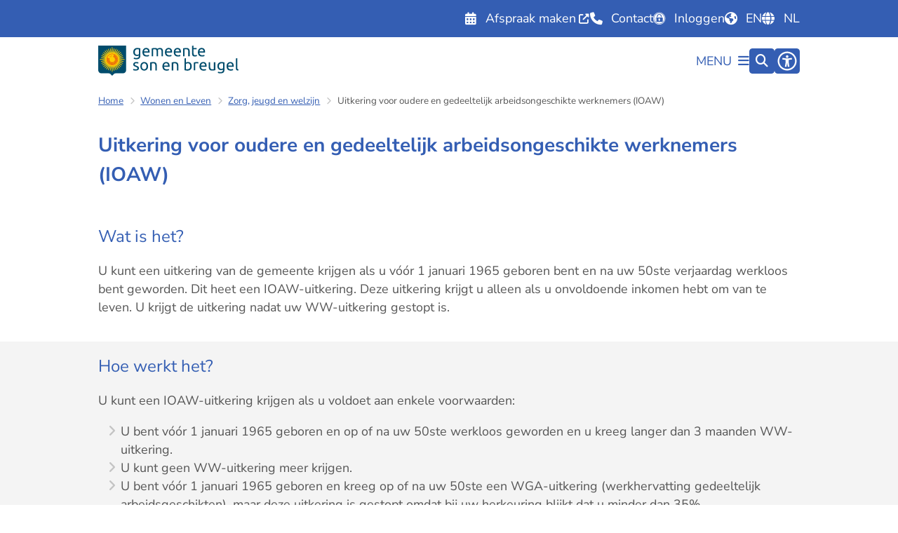

--- FILE ---
content_type: text/html; charset=utf-8
request_url: https://www.sonenbreugel.nl/uitkering-voor-oudere-en-gedeeltelijk-arbeidsongeschikte-werknemers-ioaw
body_size: 29095
content:
<!DOCTYPE html><html lang="nl"><head><meta charSet="utf-8" data-next-head=""/><meta name="viewport" content="width=device-width, initial-scale=1" data-next-head=""/><title data-next-head="">Uitkering voor oudere en gedeeltelijk arbeidsongeschikte werknemers (IOAW) | Gemeente Son en Breugel</title><link rel="shortcut icon" href="https://cuatro.sim-cdn.nl/sonenbreugel/uploads/styles/favicon/media/favicon_son_klein-web.jpg?cb=z9HTKrrm" data-next-head=""/><link rel="canonical" href="https://www.sonenbreugel.nl/uitkering-voor-oudere-en-gedeeltelijk-arbeidsongeschikte-werknemers-ioaw" data-next-head=""/><meta name="title" content="Uitkering voor oudere en gedeeltelijk arbeidsongeschikte werknemers (IOAW)" data-next-head=""/><meta name="description" content="Bent u vóór 1 januari 1965 geboren en bent u na uw 50ste werkloos geworden? Dan kunt u een IOAW-uitkering krijgen. Hierbij gelden voorwaarden." data-next-head=""/><meta name="abstract" content="Mensen die vóór 1 januari 1965 geboren zijn en na hun 50ste werkloos zijn geworden, kunnen een IOAW-uitkering krijgen. Hierbij gelden voorwaarden." data-next-head=""/><meta name="keywords" content="PDC, bijstand, financiële ondersteuning, aanvulling VUT, WAO, steun, inkomensvoorziening, ioaw-uitkering" data-next-head=""/><meta property="og:site_name" content="Gemeente Son en Breugel" data-next-head=""/><meta property="og:type" content="article" data-next-head=""/><meta property="og:url" content="https://www.sonenbreugel.nl/uitkering-voor-oudere-en-gedeeltelijk-arbeidsongeschikte-werknemers-ioaw" data-next-head=""/><meta property="og:title" content="Uitkering voor oudere en gedeeltelijk arbeidsongeschikte werknemers (IOAW)" data-next-head=""/><meta property="og:description" content="Bent u vóór 1 januari 1965 geboren en bent u na uw 50ste werkloos geworden? Dan kunt u een IOAW-uitkering krijgen. Hierbij gelden voorwaarden." data-next-head=""/><meta property="og:updated_time" content="2025-12-17T12:36:01+01:00" data-next-head=""/><meta property="og:locale" content="nl" data-next-head=""/><meta name="article:publisher" content="Gemeente Son en Breugel" data-next-head=""/><meta name="article:tag" content="PDC" data-next-head=""/><meta name="article:published_time" content="2022-11-08T15:30:09+01:00" data-next-head=""/><meta name="article:modified_time" content="2025-12-17T12:36:01+01:00" data-next-head=""/><meta name="dcterms.title" content="Uitkering voor oudere en gedeeltelijk arbeidsongeschikte werknemers (IOAW)" data-next-head=""/><meta name="dcterms.creator" content="Gemeente Son en Breugel" data-next-head=""/><meta name="dcterms.publisher" content="Gemeente Son en Breugel" data-next-head=""/><meta name="dcterms.date" content="2022-11-08T15:30:09+01:00" data-next-head=""/><meta name="dcterms.type" content="Product of dienst" data-next-head=""/><meta name="dcterms.language" content="nl" data-next-head=""/><meta name="twitter:card" content="summary_large_image" data-next-head=""/><meta name="twitter:description" content="Bent u vóór 1 januari 1965 geboren en bent u na uw 50ste werkloos geworden? Dan kunt u een IOAW-uitkering krijgen. Hierbij gelden voorwaarden." data-next-head=""/><meta name="twitter:title" content="Uitkering voor oudere en gedeeltelijk arbeidsongeschikte werknemers (IOAW)" data-next-head=""/><meta name="generator" content="SIMsite powered by Drupal" data-next-head=""/><meta name="robots" content="index, follow" data-next-head=""/><meta name="theme-color" content="#000000"/><link rel="manifest" href="/api/manifest"/><link rel="preload" as="script" href="https://sonenbreugel.logging.simanalytics.nl/piwik.js" nonce="ODAwYTcwODktZTAyZS00NThmLWI1YjctMjY0ZjJmZmMyYThk"/><link nonce="ODAwYTcwODktZTAyZS00NThmLWI1YjctMjY0ZjJmZmMyYThk" rel="preload" href="https://cuatro.sim-cdn.nl/assets/2.8.4/_next/static/css/03b7aefa7d7fb81b.css" as="style"/><link nonce="ODAwYTcwODktZTAyZS00NThmLWI1YjctMjY0ZjJmZmMyYThk" rel="preload" href="https://cuatro.sim-cdn.nl/assets/2.8.4/_next/static/css/96e53b04bed03269.css" as="style"/><link nonce="ODAwYTcwODktZTAyZS00NThmLWI1YjctMjY0ZjJmZmMyYThk" rel="preload" href="https://cuatro.sim-cdn.nl/assets/2.8.4/_next/static/css/7166e78d8fcab4c4.css" as="style"/><link nonce="ODAwYTcwODktZTAyZS00NThmLWI1YjctMjY0ZjJmZmMyYThk" rel="preload" href="https://cuatro.sim-cdn.nl/assets/2.8.4/_next/static/css/c2a0e44b852d9833.css" as="style"/><link nonce="ODAwYTcwODktZTAyZS00NThmLWI1YjctMjY0ZjJmZmMyYThk" rel="preload" href="https://cuatro.sim-cdn.nl/assets/2.8.4/_next/static/css/1cf0b0b2cdd7fa75.css" as="style"/><style data-theme="vars" data-next-head="">:root {
  --primary: #345EB3;--white: #fff;--black: #000;--fontFamily: "Nunito sans",sans-serif;--fontFamilyHeadings: var(--fontFamily);--lineHeight: 1.5;--bodyBackgroundColor: #fff;--bodyColor: #6f6f6f;--bodyFontSize: 1.12rem;--paragraphOddColor: var(--bodyBackgroundColor);--paragraphOddColorMobile: var(--bodyBackgroundColor);--paragraphEvenColor: #f4f4f4;--paragraphEvenColorMobile: #f4f4f4;--contentDesktopMaxWidth: 1200px;--contentLaptopMaxWidth: 1000px;--simpleLoaderColor: var(--primary);--loaderColor: var(--primary);--fontAwesomeFree: "Font Awesome 6 Free";--fontAwesomeBrands: "Font Awesome 6 Brands";--iconsColor: inherit;--bodyLineHeight: var(--lineHeight);--contentPaddingX: 10vw;--contentPaddingXMobile: 8vw;--contentTextDesktopMaxWidth: var(--contentDesktopMaxWidth);--contentTextLaptopMaxWidth: var(--contentLaptopMaxWidth);--contentHeaderDesktopMaxWidth: var(--contentDesktopMaxWidth);--contentHeaderLaptopMaxWidth: var(--contentLaptopMaxWidth);--contentColor: #555;--inputColor: #6f6f6f;--h1Color: var(--primary);--h1FontFamily: var(--fontFamilyHeadings);--h1FontSize: 28px;--h1FontStyle: normal;--h1FontWeight: bold;--h1LineHeight: var(--lineHeight);--h1MarginTop: 1rem;--h1MarginBottom: 1rem;--h2Color: var(--primary);--h2FontFamily: var(--fontFamilyHeadings);--h2FontSize: 24px;--h2FontStyle: normal;--h2FontWeight: 400;--h2LineHeight: var(--lineHeight);--h2MarginTop: 0;--h2MarginBottom: 1rem;--h3Color: var(--primary);--h3FontFamily: var(--fontFamilyHeadings);--h3FontSize: 20px;--h3FontStyle: normal;--h3FontWeight: 400;--h3LineHeight: var(--lineHeight);--h3MarginTop: 0;--h3MarginBottom: .5rem;--h4Color: var(--primary);--h4FontFamily: var(--fontFamilyHeadings);--h4FontSize: 18px;--h4FontStyle: normal;--h4FontWeight: 400;--h4LineHeight: var(--lineHeight);--h4MarginTop: 0;--h4MarginBottom: .5rem;--h5Color: var(--primary);--h5FontFamily: var(--fontFamilyHeadings);--h5FontSize: 1.1rem;--h5FontStyle: italic;--h5FontWeight: 400;--h5LineHeight: var(--lineHeight);--h5MarginTop: 0;--h5MarginBottom: .5rem;--h6Color: var(--primary);--h6FontFamily: var(--fontFamilyHeadings);--h6FontSize: 1rem;--h6FontStyle: italic;--h6FontWeight: 400;--h6LineHeight: var(--lineHeight);--h6MarginTop: 0;--h6MarginBottom: .5rem;--imageBorderRadius: 0;--heroBackgroundColor: transparent;--heroTitleAndSearchbarTextColor: white;--heroTitleAndSearchbarTitleFontFamily: var(--fontFamily);--heroTitleAndSearchbarTitleFontWeight: inherit;--heroTitleAndSearchbarSubtitleFontFamily: var(--fontFamily);--heroTitleAndSearchbarSubtitleFontWeight: inherit;--heroTitleAndSearchbarSubTitleFontSize: 1.875rem;--heroTitleAndSearchbarBoxButtonIcon: "\f002";--heroTitleAndSearchbarContentTextDesktopMaxWidth: var(--contentTextDesktopMaxWidth);--heroTitleAndSearchbarContentTextLaptopMaxWidth: var(--contentTextLaptopMaxWidth);--heroTitleAndSearchbarContentTextTabletMaxWidth: var(--contentTextLaptopMaxWidth);--heroTitleAndSearchbarSearchBarWidthDesktop: 70%;--heroOrganizationIntroMobileBackground: var(--paragraphOddColor);--heroOrganizationIntroLogoMaxWidth: 300px;--paragraphFontSize: 1rem;--paragraphLineHeight: var(--lineHeight);--paragraphMarginBottom: 1rem;--paragraphPadding: 1rem;--paragraphOrderedListFontSize: var(--paragraphFontSize);--paragraphOrderedListLineHeight: var(--paragraphLineHeight);--paragraphColumnsTitleTextAlign: left;--paragraphColumnsGap: 2rem;--paragraphColumnsGapMobile: var(--paragraphColumnsGap);--paragraphCTABlockBorder: solid 1px var(--primary);--paragraphCTABlockBorderRadius: none;--paragraphCTABlockBoxShadow: none;--paragraphCTABlockBackground: var(--white);--paragraphCTABlockColor: inherit;--paragraphCTABlockButtonBackgroundColor: var(--callToActionBackgroundColor);--paragraphCTABlockButtonColor: var(--callToActionColor);--paragraphCTABlockButtonBorder: var(--callToActionBorder);--teaserPaddingLeft: 0px;--teaserPaddingBottom: 2rem;--teaserBorderLeftColor: transparent;--teaserBorderLeftWidth: 0;--listMarginLeft: 1.8rem;--listMarginLeftSubList: 1rem;--listItemPaddingLeft: 0;--ulMarginTop: 0.5rem;--ulMarginBottom: 2rem;--ulMarginLeft: var(--listMarginLeft);--ulMarginLeftSubList: var(--listMarginLeftSubList);--ulListItemPaddingLeft: var(--listItemPaddingLeft);--olMarginTop: 0;--olMarginBottom: 2rem;--olMarginLeft: var(--listMarginLeft);--olMarginLeftSubList: var(--listMarginLeftSubList);--olListItemPaddingLeft: var(--listItemPaddingLeft);--liMarginBottom: 0;--tableHeadingCellColor: "";--tableHeadingCellBackgroundColor: "";--tableCellPadding: 15px;--tableCellMinWidth: 100px;--tableCaptionColor: var(--contentColor);--tableCaptionFontSize: var(--bodyFontSize);--tableCaptionFontStyle: italic;--rssButtonFontSize: 0.7rem;--rssButtonFontColor: var(--primary);--rssButtonColor: var(--primary);--linkColor: var(--primary);--linkColorOnHover: var(--linkColor);--linkUnderLineOffset: auto;--buttonColor: var(--white);--buttonBackgroundColor: #345EB3;--buttonHoverBackgroundColor: var(--buttonBackgroundColor);--buttonHoverColor: var(--buttonColor);--buttonHoverOpacity: 0.9;--buttonDisabledColor: var(--white);--buttonDisabledBackgroundColor: #585858;--buttonBorder: 3px solid white;--buttonBorderRadius: 0rem;--buttonFontWeight: 400;--bulletColor: #c4c4c4;--bulletColorFooter: #c4c4c4;--bulletIcon: "\f105";--bulletFontSize: 1rem;--bulletMargin: 1rem;--bulletLineHeight: calc(var(--paragraphLineHeight) * 1rem);--iconHoverColor: var(--white);--iconRoundedColor: var(--primary);--iconRoundedBackgroundColor: var(--white);--shareButtonColor: var(--buttonColor);--shareButtonBackgroundColor: var(--buttonBackgroundColor);--cardColorOnHover: inherit;--callToActionBackgroundColor: #008000fa;--callToActionColor: var(--white);--callToActionBorder: var(--buttonBorder);--callToActionHoverBackgroundColor: var(--callToActionBackgroundColor);--callToActionHoverColor: var(--callToActionColor);--callToAction2BackgroundColor: var(--primary);--callToAction2Color: var(--white);--callToAction2Border: var(--buttonBorder);--callToAction2HoverBackgroundColor: var(--callToAction2BackgroundColor);--callToAction2HoverColor: var(--callToAction2Color);--buttonArrowShapeBackgroundColor: var(--buttonBackgroundColor);--buttonArrowShapeBorderRadius: var(--buttonBorderRadius);--buttonArrowShapeColor: var(--buttonColor);--buttonArrowShapeHoverBackgroundColor: var(--buttonHoverBackgroundColor);--buttonArrowShapeHoverColor: var(--buttonHoverColor);--logoMaxWidth: 200px;--logoMobileMaxWidth: 150px;--logoMargin: 2rem;--logoTabletPortraitMargin: var(--logoMargin);--logoContrastFilter: grayscale(100%);--mainNavColor: var(--primary);--mainNavColorMobile: var(--mainNavColor);--mainNavFontSize: var(--bodyFontSize);--mainNavIconColor: inherit;--mainNavPadding: 0.5rem;--mainNavSeparatorColor: var(--primary);--navColor: var(--primary);--fullWidthMenuBackgroundColor: var(--primary);--fullWidthMenuColor: var(--white);--openSubmenuIconColor: #666;--topMainNavColor: #345EB3;--topMainNavIconColor: var(--mainNavIconColor);--topMainNavBackgroundColor: #ffffff;--topMainNavBorderHeight: 10px;--headerBackgroundColor: var(--white);--headerBoxShadow: 0 2px 4px 0 rgba(0,0,0,0.10);--headerSearchbarNextToMenuSearchButtonBackgroundColor: var(--buttonBackgroundColor);--headerSearchbarNextToMenuSearchButtonColor: var(--buttonColor);--headerSearchbarNextToMenuSearchButtonBorder: var(--buttonBorder);--headerSearchbarNextToMenuSearchButtonBorderBottom: var(--headerSearchbarNextToMenuSearchButtonBorder);--stickyHeaderLogoHeight: calc(0.5 * 5dvw + 5dvh);--navBorderColor: var(--primary);--activeSubNavColor: var(--primary);--activeSubNavIconColor: var(--mainNavIconColor);--activeSubNavBackgroundColor: #f4f4f4;--activeMainNavBorderColor: #ffb300;--mobileMenuActiveAndHoverSubNavColor: var(--activeSubNavColor);--mobileMenuActiveAndHoverSubNavBackgroundColor: var(--activeSubNavBackgroundColor);--mobileMenuCloseButtonColor: var(--primary);--searchBoxButtonColor: var(--white);--searchBoxButtonBackgroundColor: #345EB3;--searchBoxButtonBackgroundColorOnBlur: #b0b0b0;--searchBoxColor: #6f6f6f;--searchBoxPlaceholderColor: #6f6f6f;--searchBoxDesktopWidth: 100%;--searchBoxVerticalDesignDesktopWidth: 800px;--searchBoxShadow: 0 4px 8px 0 rgba(0, 0, 0, .12), 0 2px 4px 0 rgba(0, 0, 0, .08);--searchBoxFontSize: 1rem;--searchBoxBorderRadius: .25rem;--searchBoxBorder: 1px solid #8F8F8F;--searchSuggestionsTitleColor: var(--primary);--searchSuggestionsDescriptionColor: var(--contentColor);--searchSuggestionsHoverColor: #f4f4f4;--searchResultsURLFontColor: #345EB3;--searchResultsDatelineFontSize: .875rem;--searchResultsDatelineFontColor: var(--contentColor);--searchResultsDatelineFontWeight: normal;--searchResultsTopBarBackgroundColor: none;--searchResultsTopBarPadding: 0px;--searchResultsHighlightedSearchWordColor: inherit;--socialButtonsColor: var(--white);--socialButtonsBackgroundColor: var(--primary);--contentHeaderBorderBottom: none;--contentHeaderPaddingBottom: initial;--contentListItemBorderRadius: unset;--contentListItemDateBorderColor: var(--primary);--contentListPlaceholderBackgroundColor: #dae1e7;--contentListImageBorderRadius: unset;--contentListBulletIcon: var(--bulletIcon);--contentListBulletIconMargin: var(--bulletMargin);--contentListButtonIcon: "\f105";--contentListButtonBackgroundColor: var(--buttonBackgroundColor);--contentListButtonBorder: var(--buttonBorder);--contentListButtonBorderRadius: var(--buttonBorderRadius);--contentListActionButtonBackgroundColor: var(--buttonBackgroundColor);--contentListActionButtonBorder: var(--buttonBorder);--contentListActionButtonBorderRadius: var(--buttonBorderRadius);--contentListActionButtonIcon: "\f105";--itemLayoutListItemMargin: 2rem;--contentListTwoColumnsTitleFontSize: var(--bodyFontSize);--contentListTwoColumnsTitleTextDecoration: underline;--contentListTwoColumnsTitleColor: var(--linkColor);--contentListTwoColumnsTitleFontFamily: var(--fontFamily);--contentListTwoColumnsTitleLineHeight: var(--bodyLineHeight);--contentListItemTitleFontSize: var(--bodyFontSize);--contentListItemTitleTextDecoration: underline;--contentListItemTitleColor: var(--linkColor);--contentListItemTitleFontFamily: var(--fontFamily);--contentListItemTitleLineHeight: var(--bodyLineHeight);--paragraphListDateColor: #000;--paragraphListTitleColor: var(--primary);--promotedItemsBoxShadow: none;--verticalDesignTopTaskBackgroundHeight: 50vh;--verticalDesignTopTaskBackgroundHeightMobile: 250px;--verticalDesignTopTaskBackgroundMinHeight: 450px;--verticalDesignFooterColumnsColor: var(--white);--verticalDesignFooterColumnsBackgroundColor: #345EB3;--verticalDesignParagraphOddColor: var(--paragraphOddColor);--verticalDesignParagraphEvenColor: var(--paragraphEvenColor);--ratingFormToggleButtonFontColor: var(--white);--ratingFormToggleButtonBorderColor: var(--white);--ratingFormToggleButtonBackgroundColor: var(--primary);--ratingFormTextColor: var(--primary);--ratingFormSmileySmileColor: #37b73b;--ratingFormSmileyNeutralColor: #ffae07;--ratingFormSmileyFrownColor: #ff0035;--ratingFormBackgroundColor: var(--cookieBannerBackgroundColor);--ratingFormShadow: rgba(14, 30, 37, 0.12) 0px 2px 4px 0px, rgba(14, 30, 37, 0.32) 0px 2px 16px 0px;--ratingFormSubmitButtonBackgroundColor: var(--primary);--ratingFormSubmitButtonFontColor: var(--white);--ratingFormSubmitButtonBackgroundColorOnBlur: #b0b0b0;--notFoundFormBackgroundColor: #efefef;--notFoundFormButtonsFontSize: 1rem;--notFoundFormButtonsFontFamily: var(--fontFamily);--notFoundFormButtonsFontTransform: uppercase;--notFoundFormPositiveButtonFontColor: var(--white);--notFoundFormPositiveButtonBackgroundColor: var(--primary);--notFoundFormNegativeButtonFontColor: var(--white);--notFoundFormNegativeButtonBackgroundColor: #9a002a;--notFoundFormButtonBackgroundColorOnBlur: #b0b0b0;--notFoundFormSubmitButtonFontColor: var(--white);--notFoundFormSubmitButtonBackgroundColor: var(--primary);--notFoundFormInputColor: var(--black);--notFoundFormLabelColor: var(--black);--formErrorListBackgroundColor: #efefef;--formErrorListBorder: none;--errorMessageEmailColor: #9a002a;--cookieBannerColorInvertedBackgroundColor: var(--primary);--cookieBannerColorInverted: false;--cookieBannerSmall: true;--cookieModalBackground: var(--white);--selectBlockSectionBackground: #efefef;--selectBlockSectionIcons: var(--primary);--fullWidthContentHeaderPageTitleColor: var(--h1Color);--fullWidthImageMaxHeight: none;--dropdownBackgroundColorHover: #f7fafc;--dropdownBackgroundColorActive: var(--primary);--dropdownOptionIcon: "\f111";--dropdownOptionIconActive: "\f192";--footerCallToActionBackgroundColor: var(--callToActionBackgroundColor);--footerCallToActionHoverBackgroundColor: var(--footerCallToActionBackgroundColor);--footerCallToActionHoverColor: var(--footerCallToActionColor);--footerCallToActionColor: var(--callToActionColor);--footerCallToActionBorder: var(--callToActionBorder);--footerCallToAction2BackgroundColor: var(--callToAction2BackgroundColor);--footerCallToAction2HoverBackgroundColor: var(--footerCallToAction2BackgroundColor);--footerCallToAction2HoverColor: var(--footerCallToAction2Color);--footerCallToAction2Color: var(--callToAction2Color);--footerCallToAction2Border: var(--callToAction2Border);--footerExternalLinkBackground: transparent;--submenuBackgroundColor: transparent;--blockQuoteFontSize: 2rem;--blockQuoteFontStyle: italic;--blockQuoteLineHeight: var(--lineHeight);--blockQuoteColor: var(--primary);--blockQuoteBackgroundColor: #fff;--blockQuoteBorderColor: #dcdcdc;--blockQuotePadding: 0.5rem 1.5rem 1.5rem 0;--blockQuoteIconColor: var(--bodyColor);--overlayBackground: var(--primary);--overlayColor: var(--white);--overlayLayoutCloseButtonColor: var(--overlayColor);--searchOverlayButtonDesktopIcon: "\f002";--searchOverlayBackground: var(--overlayBackground);--menuOverlayColor: var(--overlayColor);--menuOverlayBackground: var(--overlayBackground);--menuOverlayMobileQuickMenuColor: var(--white);--menuOverlayMobileQuickMenuBackgroundColor: var(--primary);--menuOverlayMobileQuickMenuBorder: 1px solid var(--white);--menuOverlayMobileQuickMenuBorderRadius: 5px;--menuOverlaySubLinkBulletIcon: var(--bulletIcon);--wysiwygEmbeddedImageMarginRight: 2rem;--wysiwygEmbeddedImageMarginBottom: 2rem;--wysiwygEmbeddedImageMarginLeft: 2rem;--figcaptionFontSize: 0.75rem;--contentTeaserFontStyle: normal;--contentTeaserFontWeight: normal;--contentIntroFontSize: var(--paragraphFontSize);--contentIntroLineHeight: var(--paragraphLineHeight);--contentIntroFontStyle: var(--contentTeaserFontStyle);--contentIntroFontWeight: var(--contentTeaserFontWeight);--focusColor: var(--black);--focusBackgroundColor: var(--white);--focusBoxShadow: 0 10px 15px -3px rgba(255, 255, 255, 0.4), 0 4px 6px -2px rgba(255, 255, 255, 0.4);--focusOutlineWidth: 3px;--focusOutlineStyle: dotted;--focusOutlineColor: var(--black);--focusOutlineColorContrast: var(--focusOutlineColor);--focusColorContrast: var(--focusColor);--focusBackgroundColorContrast: var(--focusBackgroundColor);--focusBoxShadowContrast: var(--focusBoxShadow);--transparentHeaderOffsetDesktop: 0;--transparentHeaderOffsetMobile: 0;--useNewCookieBar: true;--scrollToTopButtonColor: #345EB3;--useAccessibleMenu: true;--quickMenuBackgroundColor: #345EB3;--quickMenuFontSize: 0.9rem;--quickMenuNavPadding: 1rem;--quickMenuColor: #ffff;--paginationBackgroundColor: none;--paginationBorderBottom: none;--paginationColor: #345EB3;--paginationDisabledOpacity: 0.3;--paginationPadding: 0.5rem;--paginationSelectedBackgroundColor: #345EB3;--paginationSelectedBorderBottom: 2px solid var(--secondary);--paginationSelectedColor: #fff;--paginationTextDecoration: none;--topTaskListIconColor: #345EB3;--topTaskListColor: #345EB3;--topTaskTitleColor: #345EB3;--topmainnavbackgroundcolor: #ffb300;--blocksDesignH1BorderLeftColor: #ffb300;--heroTitleAndCTAButtonsSecondButtonBackgroundColor: #345EB3;--colouredTopTasksDesignBlocksBackgroundColor: #345EB3;--calamityMessageHeadingColor: "";--calamityMessageIconColor: "";--calamityMessageTextBackgroundColor: #ffffff;--calamityMessageHeadingBackgroundColor: #eb8f34;--scrollToTopButtonBackgroundColor: #ffb300;--blocksDesignPageTitleBackgroundTransparency: 0.85;--contentListThreeColumnsItemBoxShadow: 0 3px 6px rgba(0,0,0,0.08), 0 3px 6px rgba(0,0,0,0.11);--contentListThreeColumnsBackgroundColor: white;--contentListThreeColumnsContentPadding: 1.5rem;--contentListThreeColumnsContentPaddingTop: 1.5rem;--submenuBoxLink2ColumnsGap: 10px;
}</style><script type="application/ld+json" data-next-head="">[]</script><style data-theme="vars" data-next-head="">:root {
  --accessibilityMenuButtonBackgroundColor: var(--primary);--accessibilityMenuButtonBorderRadius: .25rem;--accessibilityMenuButtonIconColor: white;
}</style><style data-theme="vars" data-next-head="">:root {
  --contentHeroNoImageIntroFontWeight: var(--contentIntroFontWeight);
}</style><style data-theme="vars" data-next-head="">:root {
  --breadcrumbLinkColor: var(--primary);--breadcrumbFontSize: 0.75rem;--breadcrumbFontFamily: var(--fontFamily);--breadcrumbSeparatorIconColor: var(--bulletColor);--breadcrumbSeparatorIcon: "\f054";--breadcrumbMarginTop: 0.75rem;--breadcrumbMarginBottom: 0.75rem;
}</style><style data-theme="vars" data-next-head="">:root {
  --paragraphTextDesktopMaxWidthLandingPage: none;--paragraphTextLaptopMaxWidthLandingPage: none;
}</style><style data-theme="vars" data-next-head="">:root {
  --linkableHeadingScrollMarginTop: 0px;--linkableHeadingScrollMarginTopMobile: var(--linkableHeadingScrollMarginTop);
}</style><style data-theme="vars" data-next-head="">:root {
  --scrollToTopButtonBackgroundColor: #ffb300;--scrollToTopButtonColor: #345EB3;--scrollToTopButtonBorder: none;--scrollToTopButtonBorderRadius: 0px;
}</style><style data-theme="vars" data-next-head="">:root {
  --quickLinksFontSize: 1rem;--quickLinksColor: #fff;--quickLinksButtonBackgroundColor: var(--buttonBackgroundColor);--quickLinksButtonColor: var(--buttonColor);--quickLinksButtonBorderRadius: var(--buttonBorderRadius);--quickLinksButtonHoverBackgroundColor: var(--buttonHoverBackgroundColor);--quickLinksButtonHoverColor: var(--quickLinksButtonColor);--quickLinksButtonPadding: 0.5rem 1rem;--quickLinksGap: 2rem;
}</style><link rel="stylesheet" href="https://cuatro.sim-cdn.nl/assets/2.8.4/iconFonts/opengemeenten/css/opengemeenten.css"/><link rel="stylesheet" href="https://cuatro.sim-cdn.nl/assets/2.8.4/iconFonts/toptaken/css/toptaken.css"/><link rel="stylesheet" href="https://cuatro.sim-cdn.nl/assets/2.8.4/iconFonts/fontawesome6/css/fontawesome.6.7.2.css"/><link rel="stylesheet" href="https://cuatro.sim-cdn.nl/assets/2.8.4/iconFonts/fontawesome6/css/v5-font-face.css"/><link rel="stylesheet" href="https://cuatro.sim-cdn.nl/assets/2.8.4/iconFonts/fontawesome6/css/v4-shims.css"/><link rel="stylesheet" href="https://cuatro.sim-cdn.nl/assets/2.8.4/fonts/openDyslexic/css/open-dyslexic.css"/><link rel="stylesheet" href="https://fonts.bunny.net/css?family=fira-sans%3A100%2C100i%2C200%2C200i%2C300%2C300i%2C400%2C400i%2C500%2C500i%2C600%2C600i%2C700%2C700i%2C800i%2C900i%7Cmerriweather-sans%3A300%2C400%2C500%2C600%2C600i%2C700%2C700i%2C800i%7Cnunito-sans%3A200%2C300%2C400%2C500%2C600%2C700%7Copen-sans%3A300%2C300i%2C400%2C400i%2C500%2C500i%2C600%2C600i%2C700%2C800%7Croboto%3A100%2C300%2C400%2C500%2C700&amp;display=swap"/><link nonce="ODAwYTcwODktZTAyZS00NThmLWI1YjctMjY0ZjJmZmMyYThk" rel="stylesheet" href="https://cuatro.sim-cdn.nl/assets/2.8.4/_next/static/css/03b7aefa7d7fb81b.css" data-n-g=""/><link nonce="ODAwYTcwODktZTAyZS00NThmLWI1YjctMjY0ZjJmZmMyYThk" rel="stylesheet" href="https://cuatro.sim-cdn.nl/assets/2.8.4/_next/static/css/96e53b04bed03269.css" data-n-p=""/><link nonce="ODAwYTcwODktZTAyZS00NThmLWI1YjctMjY0ZjJmZmMyYThk" rel="stylesheet" href="https://cuatro.sim-cdn.nl/assets/2.8.4/_next/static/css/7166e78d8fcab4c4.css" data-n-p=""/><link nonce="ODAwYTcwODktZTAyZS00NThmLWI1YjctMjY0ZjJmZmMyYThk" rel="stylesheet" href="https://cuatro.sim-cdn.nl/assets/2.8.4/_next/static/css/c2a0e44b852d9833.css"/><link nonce="ODAwYTcwODktZTAyZS00NThmLWI1YjctMjY0ZjJmZmMyYThk" rel="stylesheet" href="https://cuatro.sim-cdn.nl/assets/2.8.4/_next/static/css/1cf0b0b2cdd7fa75.css"/><noscript data-n-css="ODAwYTcwODktZTAyZS00NThmLWI1YjctMjY0ZjJmZmMyYThk"></noscript><script defer="" nonce="ODAwYTcwODktZTAyZS00NThmLWI1YjctMjY0ZjJmZmMyYThk" noModule="" src="https://cuatro.sim-cdn.nl/assets/2.8.4/_next/static/chunks/polyfills-42372ed130431b0a.js"></script><script defer="" src="https://cuatro.sim-cdn.nl/assets/2.8.4/_next/static/chunks/ParagraphText.b93db7eb523d892d.js" nonce="ODAwYTcwODktZTAyZS00NThmLWI1YjctMjY0ZjJmZmMyYThk"></script><script defer="" src="https://cuatro.sim-cdn.nl/assets/2.8.4/_next/static/chunks/5497.344791da1e09bbba.js" nonce="ODAwYTcwODktZTAyZS00NThmLWI1YjctMjY0ZjJmZmMyYThk"></script><script defer="" src="https://cuatro.sim-cdn.nl/assets/2.8.4/_next/static/chunks/RatingForm.7e071c3281dc7afa.js" nonce="ODAwYTcwODktZTAyZS00NThmLWI1YjctMjY0ZjJmZmMyYThk"></script><script src="https://cuatro.sim-cdn.nl/assets/2.8.4/_next/static/chunks/webpack-679a60b65eb23b26.js" nonce="ODAwYTcwODktZTAyZS00NThmLWI1YjctMjY0ZjJmZmMyYThk" defer=""></script><script src="https://cuatro.sim-cdn.nl/assets/2.8.4/_next/static/chunks/framework-31a549d445d65f75.js" nonce="ODAwYTcwODktZTAyZS00NThmLWI1YjctMjY0ZjJmZmMyYThk" defer=""></script><script src="https://cuatro.sim-cdn.nl/assets/2.8.4/_next/static/chunks/main-9a1d1c90904caae0.js" nonce="ODAwYTcwODktZTAyZS00NThmLWI1YjctMjY0ZjJmZmMyYThk" defer=""></script><script src="https://cuatro.sim-cdn.nl/assets/2.8.4/_next/static/chunks/pages/_app-c880dfb030565973.js" nonce="ODAwYTcwODktZTAyZS00NThmLWI1YjctMjY0ZjJmZmMyYThk" defer=""></script><script src="https://cuatro.sim-cdn.nl/assets/2.8.4/_next/static/chunks/5394-a5a82fe66e7d9bfd.js" nonce="ODAwYTcwODktZTAyZS00NThmLWI1YjctMjY0ZjJmZmMyYThk" defer=""></script><script src="https://cuatro.sim-cdn.nl/assets/2.8.4/_next/static/chunks/558-229df1cc704f9d31.js" nonce="ODAwYTcwODktZTAyZS00NThmLWI1YjctMjY0ZjJmZmMyYThk" defer=""></script><script src="https://cuatro.sim-cdn.nl/assets/2.8.4/_next/static/chunks/5880-08217208dc4df6de.js" nonce="ODAwYTcwODktZTAyZS00NThmLWI1YjctMjY0ZjJmZmMyYThk" defer=""></script><script src="https://cuatro.sim-cdn.nl/assets/2.8.4/_next/static/chunks/pages/%5B%5B...all%5D%5D-3c56a96adc66a759.js" nonce="ODAwYTcwODktZTAyZS00NThmLWI1YjctMjY0ZjJmZmMyYThk" defer=""></script><script src="https://cuatro.sim-cdn.nl/assets/2.8.4/_next/static/2.8.4/_buildManifest.js" nonce="ODAwYTcwODktZTAyZS00NThmLWI1YjctMjY0ZjJmZmMyYThk" defer=""></script><script src="https://cuatro.sim-cdn.nl/assets/2.8.4/_next/static/2.8.4/_ssgManifest.js" nonce="ODAwYTcwODktZTAyZS00NThmLWI1YjctMjY0ZjJmZmMyYThk" defer=""></script></head><body><div id="__next"><div id="BodyWrapper_wrapper__767Lq" class="BodyWrapper_focusStyles__riH7z"><section aria-label="Laden van de pagina" class="Accessibility_visuallyHidden__7de9x"><div class="NextPageLoader_loader__7xyNW no_solr" role="status"><p>De inhoud is geladen.</p></div></section><section tabindex="-1" aria-label="Skiplinks" id="skiplinks"><ul class="Skiplinks_skipLinks__bKEoQ no_solr"><li class="Skiplinks_skipLinksListItem__DK58w"><a href="#skip-links-content" class="Skiplinks_skipLinksLink__tJqsF">Naar de inhoud gaan</a></li></ul></section><dialog aria-hidden="true" aria-labelledby="cookie_modal_heading" class="no_solr"><div class="Modal_modal__l4yBn"><div class="Modal_container__T5Dvn"><div class="Modal_buttons__0MBpx"><button type="button" class="Modal_closeButton__Foob_"><span aria-hidden="true" class="fa fa-solid fa-xmark Modal_closeIcon__6YjI8"></span><span class="Accessibility_visuallyHidden__7de9x">Sluit cookie-instellingen</span></button></div><div class="content-wrapper Modal_wrapper__pTQ5P"><form class="CookieModal_wrapper__DnSIB"><h2 id="cookie_modal_heading" class="CookieModal_heading__gSXuB">Cookie-instellingen beheren</h2><div class="CookieModal_intro__M8MuR HTMLBody_htmlBody__BqDAh Lists_lists__AS1Rp"><p>Son en Breugel maakt gebruik van cookies.</p></div><fieldset class="CookieModal_cookieModalFieldset__Sr2Gw"><legend class="CookieModal_legend__VHfji">Functionele cookies</legend><div class="CookieModal_cookieModalCheckbox__3vCAp"><div class="CookieModal_checkboxWrapper__NdbUD"><input class="CookieModal_checkBox__WShdc" type="checkbox" id="readspeaker" disabled="" name="functional" checked=""/><label for="readspeaker" aria-describedby="explanation-readspeaker" class="CookieModal_pointerCursor__PJvLo only-focus-on-tab CookieModal_label__5KNdp">ReadSpeaker<!-- --> (niet aanpasbaar)</label></div><div id="explanation-readspeaker" class="CookieModal_explanationText__0_pCX"><p>Met ReadSpeaker kan de inhoud van de website worden voorgelezen.</p></div></div><div class="CookieModal_cookieModalCheckbox__3vCAp"><div class="CookieModal_checkboxWrapper__NdbUD"><input class="CookieModal_checkBox__WShdc" type="checkbox" id="matomo" disabled="" name="functional" checked=""/><label for="matomo" aria-describedby="explanation-matomo" class="CookieModal_pointerCursor__PJvLo only-focus-on-tab CookieModal_label__5KNdp">SIManalytics Tag Manager<!-- --> (niet aanpasbaar)</label></div><div class="CookieModal_explanationText__0_pCX HTMLBody_htmlBody__BqDAh Lists_lists__AS1Rp" id="explanation-matomo"><p>De gemeente Son en Breugel maakt gebruik van functionele cookies om (anoniem) statistieken bij te houden voor de verbetering van onze website. </p></div></div></fieldset><fieldset class="CookieModal_cookieModalFieldset__Sr2Gw"><legend class="CookieModal_legend__VHfji">Analytische cookies</legend><div class="CookieModal_cookieModalCheckbox__3vCAp"><div class="CookieModal_checkboxWrapper__NdbUD"><input class="CookieModal_checkBox__WShdc" type="checkbox" id="sim_analytics" disabled="" name="analytical" checked=""/><label for="sim_analytics" aria-describedby="explanation-sim_analytics" class="CookieModal_pointerCursor__PJvLo only-focus-on-tab CookieModal_label__5KNdp">SIManalytics<!-- --> (niet aanpasbaar)</label></div><div id="explanation-sim_analytics" class="CookieModal_explanationText__0_pCX"><p>Gemeente Son en Breugel gebruikt SIManalytics om haar dienstverlening te verbeteren. SIManalytics verzamelt geen persoonsgegevens.</p></div></div></fieldset><fieldset class="CookieModal_cookieModalFieldset__Sr2Gw"><legend class="CookieModal_legend__VHfji">Overige cookies</legend><div class="CookieModal_cookieModalCheckbox__3vCAp"><div class="CookieModal_checkboxWrapper__NdbUD"><input class="CookieModal_checkBox__WShdc" type="checkbox" id="external_media" name="other"/><label for="external_media" aria-describedby="explanation-external_media" class="CookieModal_pointerCursor__PJvLo only-focus-on-tab CookieModal_label__5KNdp">Externe media</label></div><div id="explanation-external_media" class="CookieModal_explanationText__0_pCX"><p>Pagina-onderdelen van andere websites, zoals YouTube of Vimeo, verzamelen mogelijk gegevens om hun producten te verbeteren.</p></div></div><div class="CookieModal_cookieModalCheckbox__3vCAp"><div class="CookieModal_checkboxWrapper__NdbUD"><input class="CookieModal_checkBox__WShdc" type="checkbox" id="maps" name="other"/><label for="maps" aria-describedby="explanation-maps" class="CookieModal_pointerCursor__PJvLo only-focus-on-tab CookieModal_label__5KNdp">Kaarten</label></div><div id="explanation-maps" class="CookieModal_explanationText__0_pCX"><p>Kaart services zoals Leaflet verzamelen gegevens om hun producten te verbeteren.</p></div></div></fieldset><div class="CookieModal_buttonWrapper__rJbZK"><button type="button" class="CookieModal_button__EBf5n Button_button__eAGUb Button_button__eAGUb">Keuze opslaan</button><button type="button" class="CookieModal_button__EBf5n Button_button__eAGUb CookieModal_secondary__7ZOu7 Button_callToAction2__mpp0G Button_button__eAGUb">Accepteer alle cookies</button></div></form></div></div><div class="Modal_background__jLQ5b" role="presentation"></div></div></dialog><div id="content" class="Page_stickyFooter__10yXn StickyFooter_stickyFooter__R8OLv"><header class="HeaderFlexible_flexibleHeader__3x0M_ flexible-header no_solr rs_preserve"><div class="HeaderFlexible_mobile__BJSMG"><div class="HeaderFlexible_row__ZHTSJ HeaderFlexible_sticky__jdZZX"><div class="HeaderFlexible_container__X5FBa" style="padding:0.0rem 0"><div class="FlexibleHeaderLogo_logoWrapper__k_5pA logo-wrapper"><a title="Ga naar de homepage" href="/"><picture><img class="logo-img" width="64" height="64" src="https://cuatro.sim-cdn.nl/sonenbreugel/uploads/2023-07/son_logo_liggend.svg?cb=eYsOHnuu" alt="Logo gemeente Son en Breugel"/></picture></a></div><div class="FlexibleElements_elementGroup__EDuSH" style="justify-content:flex-end;flex-direction:row;align-items:center"><button type="button" id="site-navigation-«Rdab9j6»" aria-expanded="false" class="menu-button OpenButton_openButton__sT749" aria-label="Open het menu" tabindex="0"><span class="OpenButton_openButtonLabel__mM0bL">Menu</span><span aria-hidden="true" class="OpenButton_openButtonIcon__PMZlR FontAwesome_fontAwesome__Q7inz"></span></button><div class="SearchBar_searchIsCollapsed__wTqyk search-bar rs_skip"><span class="SearchBar_expandIcon__OMRyD fa fa-search" role="img" aria-hidden="true"></span><form role="search"><div role="presentation" class="SearchBar_searchBarContainer__zFrYq"><input id="search-bar-«Rlab9j6»" class="SearchBar_searchBarInput__sMZ85 search-bar-input open-expandable-search-icon" type="search" title="Zoeken" aria-label="Zoeken" placeholder="Zoeken" autoComplete="off" aria-haspopup="true" aria-describedby="search-bar-«Rlab9j6»-input-describedby" name="trefwoord" value=""/><div id="search-bar-«Rlab9j6»-input-describedby" class="SearchBar_searchInputDescribedBy___KsLe">Zodra er zoekresultaten zijn, gebruik de omhoog/omlaag toetsen om te navigeren en enter om te selecteren. Touch gebruikers, gebruik touch of swipe.</div><div aria-live="polite" class="SearchBar_searchInputAriaLive__jxdzJ"></div><div aria-label="Zoeksuggesties" role="application" aria-expanded="false" id="search-bar-«Rlab9j6»-autocomplete-list" class="SearchBar_suggestionsListBox__kZP26 search-bar-suggestions-listbox offscreen"></div></div></form></div></div></div></div></div><div class="HeaderFlexible_desktop__5zfaq"><div class="HeaderFlexible_row__ZHTSJ HeaderFlexible_sticky__jdZZX" style="background:#345EB3"><div class="HeaderFlexible_container__X5FBa" style="align-items:center;padding:0.5rem 0"><div class="FlexibleElements_elementGroup__EDuSH" style="flex-direction:row;justify-content:flex-end;align-items:center;-quick-links-color:#fff;gap:0.5rem"><div class="QuickLinks_quickLinks__sIT_t"><nav aria-label="Snelmenu"><ul><li><a href="https://sonenbreugel.mijnafspraakmaken.nl/" title="Afspraak maken" class="QuickLinks_link__gNE58"><span class="toptasks-list-icon fa-calendar QuickLinks_icon__7Z1p5 fa fa-calendar" role="img" aria-hidden="true"></span><span class="extra-menu-item QuickLinks_linkText__ROscj"><span>Afspraak maken<span role="img" aria-label="externe link"><span class="MenuLinkLabel_external__W_nMO" role="img" aria-hidden="true"></span></span></span></span></a></li><li><a title="Neem contact met ons op" class="QuickLinks_link__gNE58" href="/contact"><span class="toptasks-list-icon fa-phone QuickLinks_icon__7Z1p5 fa fa-phone" role="img" aria-hidden="true"></span><span class="extra-menu-item QuickLinks_linkText__ROscj">Contact</span></a></li><li><a href="https://www.sonenbreugel.nl/inloggen" title="Inloggen" class="QuickLinks_link__gNE58"><span class="toptasks-list-icon fa-expeditedssl QuickLinks_icon__7Z1p5 fa fa-expeditedssl" role="img" aria-hidden="true"></span><span class="extra-menu-item QuickLinks_linkText__ROscj">Inloggen</span></a></li><li><a href="https://en.sonenbreugel.nl/" class="QuickLinks_link__gNE58"><span class="toptasks-list-icon fas fa-globe-americas QuickLinks_icon__7Z1p5 fas fa-globe-americas" role="img" aria-hidden="true"></span><span class="extra-menu-item QuickLinks_linkText__ROscj">EN</span></a></li><li><a href="https://sonenbreugel.nl" class="QuickLinks_link__gNE58"><span class="toptasks-list-icon fas fa-globe QuickLinks_icon__7Z1p5 fas fa-globe" role="img" aria-hidden="true"></span><span class="extra-menu-item QuickLinks_linkText__ROscj">NL</span></a></li></ul></nav></div></div></div></div><div class="HeaderFlexible_row__ZHTSJ HeaderFlexible_sticky__jdZZX"><div class="HeaderFlexible_container__X5FBa" style="align-items:center;padding:0.5rem 0rem"><div class="FlexibleHeaderLogo_logoWrapper__k_5pA logo-wrapper"><a title="Ga naar de homepage" href="/"><picture><img class="logo-img" width="64" height="64" src="https://cuatro.sim-cdn.nl/sonenbreugel/uploads/2023-07/son_logo_liggend.svg?cb=eYsOHnuu" alt="Logo gemeente Son en Breugel"/></picture></a></div><div class="FlexibleElements_elementGroup__EDuSH" style="flex-direction:row;justify-content:flex-end;align-items:center;gap:0.5rem"><button type="button" id="site-navigation-«Rqcb9j6»" aria-expanded="false" class="menu-button OpenButton_openButton__sT749" aria-label="Open het menu" tabindex="0"><span class="OpenButton_openButtonLabel__mM0bL">Menu</span><span aria-hidden="true" class="OpenButton_openButtonIcon__PMZlR FontAwesome_fontAwesome__Q7inz"></span></button><div class="SearchBar_searchIsCollapsed__wTqyk search-bar rs_skip"><span class="SearchBar_expandIcon__OMRyD fa fa-search" role="img" aria-hidden="true"></span><form role="search"><div role="presentation" class="SearchBar_searchBarContainer__zFrYq"><input id="search-bar-«R1acb9j6»" class="SearchBar_searchBarInput__sMZ85 search-bar-input open-expandable-search-icon" type="search" title="Zoeken" aria-label="Zoeken" placeholder="Zoeken" autoComplete="off" aria-haspopup="true" aria-describedby="search-bar-«R1acb9j6»-input-describedby" name="trefwoord" value=""/><div id="search-bar-«R1acb9j6»-input-describedby" class="SearchBar_searchInputDescribedBy___KsLe">Zodra er zoekresultaten zijn, gebruik de omhoog/omlaag toetsen om te navigeren en enter om te selecteren. Touch gebruikers, gebruik touch of swipe.</div><div aria-live="polite" class="SearchBar_searchInputAriaLive__jxdzJ"></div><div aria-label="Zoeksuggesties" role="application" aria-expanded="false" id="search-bar-«R1acb9j6»-autocomplete-list" class="SearchBar_suggestionsListBox__kZP26 search-bar-suggestions-listbox offscreen"></div></div></form></div><button type="button" aria-haspopup="true" aria-expanded="false" class="AccessibilityMenuButton_accessibilityMenuButton__egPvx"><span class="AccessibilityMenuButton_icon__4E_Ae" aria-hidden="true"><svg xmlns="http://www.w3.org/2000/svg" viewBox="0 0 48 48"><title>Toegankelijkheid</title><path d="M24 6.03c-9.94 0-17.98 8.06-17.98 18s8.05 18 17.98 18 18.02-8.06 18.02-18-8.07-18-18.02-18Zm0 33c-8.26 0-14.98-6.73-14.98-15s6.72-15 14.98-15 15.02 6.73 15.02 15-6.74 15-15.02 15Zm-2.49-23.51c0-1.38 1.12-2.5 2.49-2.5s2.49 1.12 2.49 2.5-1.12 2.5-2.49 2.5-2.49-1.12-2.49-2.5Zm-.49 6.37c-3.66-.3-6.27-1.03-6.41-1.07l.82-2.89s3.88 1.08 8.59 1.08c4.19 0 8.59-1.08 8.64-1.09l.72 2.91c-.15.04-2.97.73-6.36 1.03v4.79c.5 4 1.24 7.83 1.34 8.33h-3.05c-.23-1.22-.73-3.98-1.14-6.97h-.31c-.4 2.97-.91 5.73-1.15 6.97h-3.06c.12-.59.88-4.43 1.37-8.39v-4.71Z"></path></svg></span><span class="Accessibility_visuallyHidden__7de9x">Open toegankelijkheidsmenu</span></button></div></div></div></div></header><main id="skip-links-content" class="content-details-container ContentDetailsContainer_contentDetailsContainer__4zGtc"><article itemScope="" class="main-content content-wrapper"><header><div class="DefaultContentHeader_defaultContentHeader__w_7mr container-flex"><nav aria-label="Kruimelpad" id="breadcrumbs" class="Breadcrumb_breadcrumb__fK4dG no_solr rs_skip"><ol class="no-default-styling Breadcrumb_list___Q_uC"><li class="Breadcrumb_item__CXcEI"><a title="Ga naar de homepage" href="/">Home</a></li><li class="Breadcrumb_item__CXcEI"><a class="" href="/wonen-en-leven">Wonen en Leven</a></li><li class="Breadcrumb_item__CXcEI"><a class="" href="/zorg-jeugd-en-welzijn">Zorg, jeugd en welzijn</a></li><li class="Breadcrumb_item__CXcEI"><span aria-current="location">Uitkering voor oudere en gedeeltelijk arbeidsongeschikte werknemers (IOAW)</span></li></ol></nav><span id="Uitkering-voor-oudere-en-gedeeltelijk-arbeidsongeschikte-werknemers-(IOAW)" style="position:absolute;left:-9999px" aria-hidden="true"></span><h1 class="LinkableHeading_scrollMarginTop__f8lQM PageTitle_pageTitle__7Tzm7 no_solr DefaultContentHeader_pageTitleVariableWidth__5sHyl" id="uitkering-voor-oudere-en-gedeeltelijk-arbeidsongeschikte-werknemers-ioaw">Uitkering voor oudere en gedeeltelijk arbeidsongeschikte werknemers (IOAW)</h1></div></header><div class="paragraphs Paragraphs_grid__GGa2J"><div style="--paragraph-background-color:var(--paragraphOddColor)" class="paragraph Paragraphs_paragraph__cLuF0 Paragraphs_paragraphPadding__BEXBd Paragraphs_paragraphPaddingFirst__vpMNY Paragraphs_mainWidth__psiDU text"><div class="Paragraphs_paragraphBackground__L8UqB Paragraphs_backgroundColor__dHRYy"></div><div class="ParagraphText_paragraphText__8LBs7 text-container ParagraphText_maxContentWidth__6Yhpm HTMLBody_htmlBody__BqDAh Lists_lists__AS1Rp"><span id="Wat-is-het" style="position:absolute;left:-9999px" aria-hidden="true"></span><h2 class="LinkableHeading_scrollMarginTop__f8lQM" id="wat-is-het">Wat is het?</h2><p>U kunt een uitkering van de gemeente krijgen als u vóór 1 januari 1965 geboren bent en na uw 50ste verjaardag werkloos bent geworden. Dit heet een IOAW-uitkering. Deze uitkering krijgt u alleen als u onvoldoende inkomen hebt om van te leven. U krijgt de uitkering nadat uw WW-uitkering gestopt is.</p></div></div><div style="--paragraph-background-color:var(--paragraphEvenColor)" class="paragraph Paragraphs_paragraph__cLuF0 Paragraphs_paragraphPadding__BEXBd Paragraphs_mainWidth__psiDU text"><div class="Paragraphs_paragraphBackground__L8UqB Paragraphs_backgroundColor__dHRYy"></div><div class="ParagraphText_paragraphText__8LBs7 text-container ParagraphText_maxContentWidth__6Yhpm HTMLBody_htmlBody__BqDAh Lists_lists__AS1Rp"><span id="Hoe-werkt-het" style="position:absolute;left:-9999px" aria-hidden="true"></span><h2 class="LinkableHeading_scrollMarginTop__f8lQM" id="hoe-werkt-het">Hoe werkt het?</h2><p>U kunt een IOAW-uitkering krijgen als u voldoet aan enkele voorwaarden:</p><ul><li>U bent vóór 1 januari 1965 geboren en op of na uw 50ste werkloos geworden en u kreeg langer dan 3 maanden WW-uitkering.</li><li>U kunt geen WW-uitkering meer krijgen.</li><li>U bent vóór 1 januari 1965 geboren en kreeg op of na uw 50ste een WGA-uitkering (werkhervatting gedeeltelijk arbeidsgeschikten), maar deze uitkering is gestopt omdat bij uw herkeuring blijkt dat u minder dan 35% arbeidsongeschikt bent.</li><li>U hebt onvoldoende inkomen om van te leven.</li></ul><p>Bent of wordt u tussen 30 september 2006 en 1 januari 2020 werkloos? Was of bent u op dat moment 60 jaar of ouder? Dan kunt u geen IOAW-uitkering aanvragen. U hebt wel recht op een IOW-uitkering. Deze vraagt u aan via <a href="https://www.uwv.nl/particulieren/overige-onderwerpen/iow-uitkering/index.aspx" class="HTMLBody_link__Lomaj Link_link__QNt8B Hover_linkHover__LUB4Y">de website van UWV<span role="img" aria-label="(externe link)"><span class="ExternalLinkIcon_external__otJ_Q" role="img" aria-hidden="true"></span></span></a>.</p><span id="Arbeidsplicht" style="position:absolute;left:-9999px" aria-hidden="true"></span><h3 class="LinkableHeading_scrollMarginTop__f8lQM" id="arbeidsplicht">Arbeidsplicht</h3><p>Als u een IOAW-uitkering krijgt, dan geldt voor u - en uw eventuele partner - de arbeidsplicht. De arbeidsplicht houdt het volgende in:</p><ul><li>U zoekt werk en neemt een aanbod voor werk aan.</li><li>U gebruikt een voorziening van de gemeente die u aan het werk kan krijgen of op een andere manier actief laat zijn.</li><li>U werkt mee aan een onderzoek naar uw mogelijkheden voor werk.</li></ul></div></div><div style="--paragraph-background-color:var(--paragraphOddColor)" class="paragraph Paragraphs_paragraph__cLuF0 Paragraphs_paragraphPadding__BEXBd Paragraphs_mainWidth__psiDU text"><div class="Paragraphs_paragraphBackground__L8UqB Paragraphs_backgroundColor__dHRYy"></div><div class="ParagraphText_paragraphText__8LBs7 text-container ParagraphText_maxContentWidth__6Yhpm HTMLBody_htmlBody__BqDAh Lists_lists__AS1Rp"><span id="Wat-moet-ik-doen" style="position:absolute;left:-9999px" aria-hidden="true"></span><h2 class="LinkableHeading_scrollMarginTop__f8lQM" id="wat-moet-ik-doen">Wat moet ik doen?</h2><ul><li>U kunt de uitkering aanvragen via <a href="https://www.werk.nl/werkzoekenden/" class="HTMLBody_link__Lomaj Link_link__QNt8B Hover_linkHover__LUB4Y">werk.nl<span role="img" aria-label="(externe link)"><span class="ExternalLinkIcon_external__otJ_Q" role="img" aria-hidden="true"></span></span></a>. U logt in met uw <a href="https://www.digid.nl" class="HTMLBody_link__Lomaj Link_link__QNt8B Hover_linkHover__LUB4Y">DigiD<span role="img" aria-label="(externe link)"><span class="ExternalLinkIcon_external__otJ_Q" role="img" aria-hidden="true"></span></span></a>. Als u geen DigiD hebt, dan belt u met het <a href="https://www.werk.nl/werkzoekenden/contact/vestiging-zoeken/" class="HTMLBody_link__Lomaj Link_link__QNt8B Hover_linkHover__LUB4Y">Werkplein bij u in de buurt<span role="img" aria-label="(externe link)"><span class="ExternalLinkIcon_external__otJ_Q" role="img" aria-hidden="true"></span></span></a>.</li></ul><p>Uw aanvraag gaat naar de gemeente. Daarna krijgt u vanzelf bericht of u de uitkering krijgt.</p></div></div><div style="--paragraph-background-color:var(--paragraphEvenColor)" class="paragraph Paragraphs_paragraph__cLuF0 Paragraphs_paragraphPadding__BEXBd Paragraphs_mainWidth__psiDU text"><div class="Paragraphs_paragraphBackground__L8UqB Paragraphs_backgroundColor__dHRYy"></div><div class="ParagraphText_paragraphText__8LBs7 text-container ParagraphText_maxContentWidth__6Yhpm HTMLBody_htmlBody__BqDAh Lists_lists__AS1Rp"><span id="Wat-heb-ik-nodig" style="position:absolute;left:-9999px" aria-hidden="true"></span><h2 class="LinkableHeading_scrollMarginTop__f8lQM" id="wat-heb-ik-nodig">Wat heb ik nodig?</h2><ul><li>identiteitsbewijs van u en uw eventuele partner</li><li>bewijs burgerservicenummers van u en uw eventuele partner</li><li>bewijzen van uw inkomen (ook van uw eventuele partner)</li><li>bewijzen van uw schulden (ook van uw eventuele partner)</li><li>bankafschriften van de lopende rekeningen over de laatste 3 maanden (ook van uw eventuele partner)</li><li>bewijzen van uw arbeidsverleden (uw laatste werkgever en begindatum en einddatum van uw contract)</li></ul></div></div><div style="--paragraph-background-color:var(--paragraphOddColor)" class="paragraph Paragraphs_paragraph__cLuF0 Paragraphs_paragraphPadding__BEXBd Paragraphs_paragraphPaddingLast__aI2O7 Paragraphs_mainWidth__psiDU text"><div class="Paragraphs_paragraphBackground__L8UqB Paragraphs_backgroundColor__dHRYy"></div><div class="ParagraphText_paragraphText__8LBs7 text-container ParagraphText_maxContentWidth__6Yhpm HTMLBody_htmlBody__BqDAh Lists_lists__AS1Rp"><span id="Hoe-lang-duurt-het" style="position:absolute;left:-9999px" aria-hidden="true"></span><h2 class="LinkableHeading_scrollMarginTop__f8lQM" id="hoe-lang-duurt-het">Hoe lang duurt het?</h2><p>Binnen 8 weken ontvangt u bericht of u de uitkering krijgt.</p><span id="Bezwaar-maken" style="position:absolute;left:-9999px" aria-hidden="true"></span><h3 class="LinkableHeading_scrollMarginTop__f8lQM" id="bezwaar-maken">Bezwaar maken</h3><p>Als u het niet eens bent met de beslissing van de gemeente, dan kunt u binnen 6 weken bezwaar maken.</p></div></div></div></article></main><footer><div class="FooterColumns_columnsWrapper__Le_LA no_solr FooterColumns_paddingBottomForScrollTopButton__KtSRr"><div class="FooterColumns_columns__0gwc6 container-flex content-wrapper FooterColumns_threeColumns__gGMh9"><div class="FooterColumn_column__q4tpI HTMLBody_htmlBody__BqDAh Lists_lists__AS1Rp"><span id="footer-cmd." style="position:absolute;left:-9999px" aria-hidden="true"></span><h2 class="LinkableHeading_scrollMarginTop__f8lQM" id="footer-cmd">cmd.</h2><p>Heistraat 6, Son en Breugel</p><span id="footer-Gemeentehuis-Son-en-Breugel" style="position:absolute;left:-9999px" aria-hidden="true"></span><h2 class="LinkableHeading_scrollMarginTop__f8lQM" id="footer-gemeentehuis-son-en-breugel">Gemeentehuis Son en Breugel</h2><p>Raadhuisplein 1<br/>5691 AL Son en Breugel</p></div><div class="FooterColumn_column__q4tpI HTMLBody_htmlBody__BqDAh Lists_lists__AS1Rp"><span id="footer-Contact-gemeente" style="position:absolute;left:-9999px" aria-hidden="true"></span><h2 class="LinkableHeading_scrollMarginTop__f8lQM" id="footer-contact-gemeente">Contact gemeente</h2><ul><li><a href="https://sonenbreugel.mijnafspraakmaken.nl" class="HTMLBody_link__Lomaj Link_link__QNt8B Hover_linkHover__LUB4Y">Afspraak maken<span role="img" aria-label="(externe link)"><span class="ExternalLinkIcon_external__otJ_Q" role="img" aria-hidden="true"></span></span></a></li><li><a class="HTMLBody_link__Lomaj Link_link__QNt8B Hover_linkHover__LUB4Y" href="/openingstijden">Openingstijden</a></li><li>Telefoonnummer: <a href="/#" class="HTMLBody_link__Lomaj Link_link__QNt8B Hover_linkHover__LUB4Y">0499 - 491 491</a></li></ul><span id="footer-Contact-cmd.-(zorg-welzijn-financien)" style="position:absolute;left:-9999px" aria-hidden="true"></span><h2 class="LinkableHeading_scrollMarginTop__f8lQM" id="footer-contact-cmd-zorg-welzijn-financien">Contact cmd. (zorg, welzijn, financien)</h2><ul><li>Inloop en telefonisch 9:00-12.30u</li><li>telefoonnummer: 0499 - 491 470 </li></ul><span id="footer-Volg-ons" style="position:absolute;left:-9999px" aria-hidden="true"></span><h2 class="LinkableHeading_scrollMarginTop__f8lQM" id="footer-volg-ons">Volg ons</h2><p><a class="HTMLBody_socialLink__v03oW" href="https://www.facebook.com/GemeenteSonenBreugel/"><span class="fa-facebook fab icon-rounded-l" role="img" aria-hidden="true"></span>facebook</a> <a class="HTMLBody_socialLink__v03oW" href="https://www.linkedin.com/company/gemeente-son-en-breugel/?originalSubdomain=nl"><span class="fa-linkedin fab icon-rounded-l" role="img" aria-hidden="true"></span>linkedin</a> <a class="HTMLBody_socialLink__v03oW" href="https://www.instagram.com/gemeentesonenbreugel/"><span class="fa-instagram fab icon-rounded-l" role="img" aria-hidden="true"></span>Instagram</a></p></div><div class="FooterColumn_column__q4tpI HTMLBody_htmlBody__BqDAh Lists_lists__AS1Rp"><span id="footer-Over-deze-website" style="position:absolute;left:-9999px" aria-hidden="true"></span><h2 class="LinkableHeading_scrollMarginTop__f8lQM" id="footer-over-deze-website">Over deze website</h2><ul><li><a href="https://sonenbreugel.archiefweb.eu/#archive" class="HTMLBody_link__Lomaj Link_link__QNt8B Hover_linkHover__LUB4Y">Archief van de website<span role="img" aria-label="(externe link)"><span class="ExternalLinkIcon_external__otJ_Q" role="img" aria-hidden="true"></span></span></a></li><li><a class="HTMLBody_link__Lomaj Link_link__QNt8B Hover_linkHover__LUB4Y" href="/privacyverklaring">Privacystatement en proclaimer</a></li><li><a class="HTMLBody_link__Lomaj Link_link__QNt8B Hover_linkHover__LUB4Y" href="/toegankelijkheid">Toegankelijkheidsverklaring</a></li><li><a href="https://www.sonenbreugel.nl/cookieverklaring" class="HTMLBody_link__Lomaj Link_link__QNt8B Hover_linkHover__LUB4Y">Cookieverklaring</a></li><li><a href="https://www.sonenbreugel.nl/responsible-disclosure" class="HTMLBody_link__Lomaj Link_link__QNt8B Hover_linkHover__LUB4Y">Responsible Disclosure</a></li></ul></div><div class="SocialLinks_footerSocialLinks__2Hgek" id="footerSocialLinks"></div><div><button type="button" class="OpenCookieModalButton_openCookieModalButton__eBKbL FooterButton_footerCallToAction2__u5965 Button_button__eAGUb">Cookie-instellingen aanpassen</button></div></div></div><div class="ScrollToTopButton_scrollToTop__8QD6L"><button type="button" title="Terug naar boven" class="ScrollToTopButton_btn__WzKbL" aria-label="Terug naar boven"><span aria-hidden="false" class="fa fa-chevron-up"></span></button></div></footer></div><dialog aria-hidden="true" aria-labelledby="mobile-menu-modal-heading-«Raj6»" class="no_solr"><div class="Modal_modal__l4yBn MobileMenuModal_modal__bqBkg"><div class="Modal_container__T5Dvn MobileMenuModal_container__wPNHf"><div class="Modal_buttons__0MBpx"><div class="Modal_languageSwitcher__Byv4M"></div><button type="button" class="Modal_closeButton__Foob_"><span aria-hidden="true" class="fa fa-solid fa-xmark Modal_closeIcon__6YjI8"></span><span class="Accessibility_visuallyHidden__7de9x">Sluiten</span></button></div><div class="content-wrapper Modal_wrapper__pTQ5P MobileMenuModal_wrapper__sNQsr"><h2 id="mobile-menu-modal-heading-«Raj6»" class="Accessibility_visuallyHidden__7de9x">Menu</h2><div class="MobileMenuModal_mobileMenu__2MgmC"><nav class="mobile-menu-nav" aria-label="Menu"><ul role="menubar" class="MobileMenuModal_topMenuList__wyeSj"><li role="none" class="MobileMenuModal_menuBarItem__zvKTj MobileMenuModal_collapsed__fYyF9"><div class="MobileMenuModal_menuItemContainer__AkZxm"><a role="menuitem" class="MobileMenuModal_defaultMenuLink__I1h5_ MobileMenuModal_font__DdJ_J MobileMenuModal_menuLink__TNe6h MobileMenuModal_itemLabel__SJjGV" aria-expanded="false" aria-haspopup="true" tabindex="0" href="/wonen-en-leven">Wonen en Leven</a><button type="button" class="fas MobileMenuModal_expandButton__kIF8R fa-chevron-down" aria-expanded="false" tabindex="-1" aria-hidden="true"><span class="MobileMenuModal_label__i30dA">Open het submenu</span></button></div><ul role="menu" aria-label="Wonen en Leven" class="MobileMenuModal_submenu__pni_Q"><li role="none" class="MobileMenuModal_subMenuItem__dWzrj MobileMenuModal_collapsed__fYyF9"><div class="MobileMenuModal_menuItemContainer__AkZxm"><a role="menuitem" class="MobileMenuModal_defaultMenuLink__I1h5_ MobileMenuModal_subMenuLink__pRlgX MobileMenuModal_font__DdJ_J MobileMenuModal_menuLink__TNe6h MobileMenuModal_itemLabel__SJjGV" aria-haspopup="false" tabindex="-1" href="/aanvragen-en-regelen">Aanvragen en regelen</a></div></li><li role="none" class="MobileMenuModal_subMenuItem__dWzrj MobileMenuModal_collapsed__fYyF9"><div class="MobileMenuModal_menuItemContainer__AkZxm"><a role="menuitem" class="MobileMenuModal_defaultMenuLink__I1h5_ MobileMenuModal_subMenuLink__pRlgX MobileMenuModal_font__DdJ_J MobileMenuModal_menuLink__TNe6h MobileMenuModal_itemLabel__SJjGV" aria-haspopup="false" tabindex="-1" href="/afval-en-milieu">Afval en milieu</a></div></li><li role="none" class="MobileMenuModal_subMenuItem__dWzrj MobileMenuModal_collapsed__fYyF9"><div class="MobileMenuModal_menuItemContainer__AkZxm"><a role="menuitem" class="MobileMenuModal_defaultMenuLink__I1h5_ MobileMenuModal_subMenuLink__pRlgX MobileMenuModal_font__DdJ_J MobileMenuModal_menuLink__TNe6h MobileMenuModal_itemLabel__SJjGV" aria-haspopup="false" tabindex="-1" href="/belastingen">Belastingen</a></div></li><li role="none" class="MobileMenuModal_subMenuItem__dWzrj MobileMenuModal_collapsed__fYyF9"><div class="MobileMenuModal_menuItemContainer__AkZxm"><a role="menuitem" class="MobileMenuModal_defaultMenuLink__I1h5_ MobileMenuModal_subMenuLink__pRlgX MobileMenuModal_font__DdJ_J MobileMenuModal_menuLink__TNe6h MobileMenuModal_itemLabel__SJjGV" aria-haspopup="false" tabindex="-1" href="/bouwen-verbouwen-gebiedsontwikkeling">Bouwen, verbouwen en gebiedsontwikkeling</a></div></li><li role="none" class="MobileMenuModal_subMenuItem__dWzrj MobileMenuModal_collapsed__fYyF9"><div class="MobileMenuModal_menuItemContainer__AkZxm"><a role="menuitem" class="MobileMenuModal_defaultMenuLink__I1h5_ MobileMenuModal_subMenuLink__pRlgX MobileMenuModal_font__DdJ_J MobileMenuModal_menuLink__TNe6h MobileMenuModal_itemLabel__SJjGV" aria-haspopup="false" tabindex="-1" href="/duurzaamheid">Duurzaamheid</a></div></li><li role="none" class="MobileMenuModal_subMenuItem__dWzrj MobileMenuModal_collapsed__fYyF9"><div class="MobileMenuModal_menuItemContainer__AkZxm"><a role="menuitem" class="MobileMenuModal_defaultMenuLink__I1h5_ MobileMenuModal_subMenuLink__pRlgX MobileMenuModal_font__DdJ_J MobileMenuModal_menuLink__TNe6h MobileMenuModal_itemLabel__SJjGV" aria-haspopup="false" tabindex="-1" href="/huisdieren-en-ongedierte">(Huis)dieren en ongedierte</a></div></li><li role="none" class="MobileMenuModal_subMenuItem__dWzrj MobileMenuModal_collapsed__fYyF9"><div class="MobileMenuModal_menuItemContainer__AkZxm"><a role="menuitem" class="MobileMenuModal_defaultMenuLink__I1h5_ MobileMenuModal_subMenuLink__pRlgX MobileMenuModal_font__DdJ_J MobileMenuModal_menuLink__TNe6h MobileMenuModal_itemLabel__SJjGV" aria-haspopup="false" tabindex="-1" href="/in-uw-buurt">In uw buurt</a></div></li><li role="none" class="MobileMenuModal_subMenuItem__dWzrj MobileMenuModal_collapsed__fYyF9"><div class="MobileMenuModal_menuItemContainer__AkZxm"><a role="menuitem" class="MobileMenuModal_defaultMenuLink__I1h5_ MobileMenuModal_subMenuLink__pRlgX MobileMenuModal_font__DdJ_J MobileMenuModal_menuLink__TNe6h MobileMenuModal_itemLabel__SJjGV" aria-haspopup="false" tabindex="-1" href="/veiligheid">Veiligheid</a></div></li><li role="none" class="MobileMenuModal_subMenuItem__dWzrj MobileMenuModal_collapsed__fYyF9"><div class="MobileMenuModal_menuItemContainer__AkZxm"><a role="menuitem" class="MobileMenuModal_defaultMenuLink__I1h5_ MobileMenuModal_subMenuLink__pRlgX MobileMenuModal_font__DdJ_J MobileMenuModal_menuLink__TNe6h MobileMenuModal_itemLabel__SJjGV" aria-haspopup="false" tabindex="-1" href="/verkiezingen">Verkiezingen</a></div></li><li role="none" class="MobileMenuModal_subMenuItem__dWzrj MobileMenuModal_collapsed__fYyF9"><div class="MobileMenuModal_menuItemContainer__AkZxm"><a role="menuitem" class="MobileMenuModal_defaultMenuLink__I1h5_ MobileMenuModal_subMenuLink__pRlgX MobileMenuModal_font__DdJ_J MobileMenuModal_menuLink__TNe6h MobileMenuModal_itemLabel__SJjGV" aria-haspopup="false" tabindex="-1" href="/werk-en-inkomen">Werk en inkomen</a></div></li><li role="none" class="MobileMenuModal_subMenuItem__dWzrj MobileMenuModal_collapsed__fYyF9"><div class="MobileMenuModal_menuItemContainer__AkZxm"><a role="menuitem" class="MobileMenuModal_defaultMenuLink__I1h5_ MobileMenuModal_subMenuLink__pRlgX MobileMenuModal_font__DdJ_J MobileMenuModal_menuLink__TNe6h MobileMenuModal_itemLabel__SJjGV" aria-haspopup="false" tabindex="-1" href="/zorg-jeugd-en-welzijn">Zorg, jeugd en welzijn</a></div></li></ul></li><li role="none" class="MobileMenuModal_menuBarItem__zvKTj MobileMenuModal_collapsed__fYyF9"><div class="MobileMenuModal_menuItemContainer__AkZxm"><a role="menuitem" class="MobileMenuModal_defaultMenuLink__I1h5_ MobileMenuModal_font__DdJ_J MobileMenuModal_menuLink__TNe6h MobileMenuModal_itemLabel__SJjGV" aria-expanded="false" aria-haspopup="true" tabindex="-1" href="/ondernemen">Ondernemen</a><button type="button" class="fas MobileMenuModal_expandButton__kIF8R fa-chevron-down" aria-expanded="false" tabindex="-1" aria-hidden="true"><span class="MobileMenuModal_label__i30dA">Open het submenu</span></button></div><ul role="menu" aria-label="Ondernemen" class="MobileMenuModal_submenu__pni_Q"><li role="none" class="MobileMenuModal_subMenuItem__dWzrj MobileMenuModal_collapsed__fYyF9"><div class="MobileMenuModal_menuItemContainer__AkZxm"><a role="menuitem" class="MobileMenuModal_defaultMenuLink__I1h5_ MobileMenuModal_subMenuLink__pRlgX MobileMenuModal_font__DdJ_J MobileMenuModal_menuLink__TNe6h MobileMenuModal_itemLabel__SJjGV" aria-haspopup="false" tabindex="-1" href="/accountmanager-bedrijven">Accountmanager bedrijven</a></div></li><li role="none" class="MobileMenuModal_subMenuItem__dWzrj MobileMenuModal_collapsed__fYyF9"><div class="MobileMenuModal_menuItemContainer__AkZxm"><a role="menuitem" class="MobileMenuModal_defaultMenuLink__I1h5_ MobileMenuModal_subMenuLink__pRlgX MobileMenuModal_font__DdJ_J MobileMenuModal_menuLink__TNe6h MobileMenuModal_itemLabel__SJjGV" aria-haspopup="false" tabindex="-1" href="/bedrijventerrein-ekkersrijt">Bedrijventerrein Ekkersrijt</a></div></li><li role="none" class="MobileMenuModal_subMenuItem__dWzrj MobileMenuModal_collapsed__fYyF9"><div class="MobileMenuModal_menuItemContainer__AkZxm"><a role="menuitem" class="MobileMenuModal_defaultMenuLink__I1h5_ MobileMenuModal_subMenuLink__pRlgX MobileMenuModal_font__DdJ_J MobileMenuModal_menuLink__TNe6h MobileMenuModal_itemLabel__SJjGV" aria-haspopup="false" tabindex="-1" href="/ondernemersverenigingen">Ondernemersverenigingen</a></div></li><li role="none" class="MobileMenuModal_subMenuItem__dWzrj MobileMenuModal_collapsed__fYyF9"><div class="MobileMenuModal_menuItemContainer__AkZxm"><a role="menuitem" class="MobileMenuModal_defaultMenuLink__I1h5_ MobileMenuModal_subMenuLink__pRlgX MobileMenuModal_font__DdJ_J MobileMenuModal_menuLink__TNe6h MobileMenuModal_itemLabel__SJjGV" aria-haspopup="false" tabindex="-1" href="/aanvragen-en-regelen-voor-ondernemers">Aanvragen en regelen ondernemers</a></div></li><li role="none" class="MobileMenuModal_subMenuItem__dWzrj MobileMenuModal_collapsed__fYyF9"><div class="MobileMenuModal_menuItemContainer__AkZxm"><a role="menuitem" class="MobileMenuModal_defaultMenuLink__I1h5_ MobileMenuModal_subMenuLink__pRlgX MobileMenuModal_font__DdJ_J MobileMenuModal_menuLink__TNe6h MobileMenuModal_itemLabel__SJjGV" aria-haspopup="false" tabindex="-1" href="/ondernemers-centrum">Ondernemers centrum</a></div></li><li role="none" class="MobileMenuModal_subMenuItem__dWzrj MobileMenuModal_collapsed__fYyF9"><div class="MobileMenuModal_menuItemContainer__AkZxm"><a role="menuitem" class="MobileMenuModal_defaultMenuLink__I1h5_ MobileMenuModal_subMenuLink__pRlgX MobileMenuModal_font__DdJ_J MobileMenuModal_menuLink__TNe6h MobileMenuModal_itemLabel__SJjGV" aria-haspopup="false" tabindex="-1" href="/veilig-ondernemen">Veilig ondernemen</a></div></li><li role="none" class="MobileMenuModal_subMenuItem__dWzrj MobileMenuModal_collapsed__fYyF9"><div class="MobileMenuModal_menuItemContainer__AkZxm"><a role="menuitem" class="MobileMenuModal_defaultMenuLink__I1h5_ MobileMenuModal_subMenuLink__pRlgX MobileMenuModal_font__DdJ_J MobileMenuModal_menuLink__TNe6h MobileMenuModal_itemLabel__SJjGV" aria-haspopup="false" tabindex="-1" href="/circulair-ekkersrijt-0">Circulair Ekkersrijt</a></div></li></ul></li><li role="none" class="MobileMenuModal_menuBarItem__zvKTj MobileMenuModal_collapsed__fYyF9"><div class="MobileMenuModal_menuItemContainer__AkZxm"><a role="menuitem" class="MobileMenuModal_defaultMenuLink__I1h5_ MobileMenuModal_font__DdJ_J MobileMenuModal_menuLink__TNe6h MobileMenuModal_itemLabel__SJjGV" aria-expanded="false" aria-haspopup="true" tabindex="-1" href="/over-de-gemeente">Over de gemeente</a><button type="button" class="fas MobileMenuModal_expandButton__kIF8R fa-chevron-down" aria-expanded="false" tabindex="-1" aria-hidden="true"><span class="MobileMenuModal_label__i30dA">Open het submenu</span></button></div><ul role="menu" aria-label="Over de gemeente" class="MobileMenuModal_submenu__pni_Q"><li role="none" class="MobileMenuModal_subMenuItem__dWzrj MobileMenuModal_collapsed__fYyF9"><div class="MobileMenuModal_menuItemContainer__AkZxm"><a role="menuitem" class="MobileMenuModal_defaultMenuLink__I1h5_ MobileMenuModal_subMenuLink__pRlgX MobileMenuModal_font__DdJ_J MobileMenuModal_menuLink__TNe6h MobileMenuModal_itemLabel__SJjGV" aria-haspopup="false" tabindex="-1" href="/actueel">Actueel</a></div></li><li role="none" class="MobileMenuModal_subMenuItem__dWzrj MobileMenuModal_collapsed__fYyF9"><div class="MobileMenuModal_menuItemContainer__AkZxm"><a role="menuitem" class="MobileMenuModal_defaultMenuLink__I1h5_ MobileMenuModal_subMenuLink__pRlgX MobileMenuModal_font__DdJ_J MobileMenuModal_menuLink__TNe6h MobileMenuModal_itemLabel__SJjGV" aria-haspopup="false" tabindex="-1" href="/college-van-burgemeester-en-wethouders">College BenW</a></div></li><li role="none" class="MobileMenuModal_subMenuItem__dWzrj MobileMenuModal_collapsed__fYyF9"><div class="MobileMenuModal_menuItemContainer__AkZxm"><a role="menuitem" class="MobileMenuModal_defaultMenuLink__I1h5_ MobileMenuModal_subMenuLink__pRlgX MobileMenuModal_font__DdJ_J MobileMenuModal_menuLink__TNe6h MobileMenuModal_itemLabel__SJjGV" aria-haspopup="false" tabindex="-1" href="/gemeenteraad">Gemeenteraad</a></div></li><li role="none" class="MobileMenuModal_subMenuItem__dWzrj MobileMenuModal_collapsed__fYyF9"><div class="MobileMenuModal_menuItemContainer__AkZxm"><a role="menuitem" class="MobileMenuModal_defaultMenuLink__I1h5_ MobileMenuModal_subMenuLink__pRlgX MobileMenuModal_font__DdJ_J MobileMenuModal_menuLink__TNe6h MobileMenuModal_itemLabel__SJjGV" aria-haspopup="false" tabindex="-1" href="/over-son-en-breugel">Over Son en Breugel</a></div></li><li role="none" class="MobileMenuModal_subMenuItem__dWzrj MobileMenuModal_collapsed__fYyF9"><div class="MobileMenuModal_menuItemContainer__AkZxm"><a role="menuitem" class="MobileMenuModal_defaultMenuLink__I1h5_ MobileMenuModal_subMenuLink__pRlgX MobileMenuModal_font__DdJ_J MobileMenuModal_menuLink__TNe6h MobileMenuModal_itemLabel__SJjGV" aria-haspopup="false" tabindex="-1" href="/regionale-samenwerking">Regionale samenwerking</a></div></li><li role="none" class="MobileMenuModal_subMenuItem__dWzrj MobileMenuModal_collapsed__fYyF9"><div class="MobileMenuModal_menuItemContainer__AkZxm"><a href="https://dommelvallei.recruitee.com./werken-bij-gemeente-son-en-breugel" role="menuitem" class="MobileMenuModal_defaultMenuLink__I1h5_ MobileMenuModal_subMenuLink__pRlgX MobileMenuModal_font__DdJ_J MobileMenuModal_menuLink__TNe6h MobileMenuModal_itemLabel__SJjGV" aria-haspopup="false" tabindex="-1"><span>Werken bij<span role="img" aria-label="externe link"><span class="MenuLinkLabel_external__W_nMO" role="img" aria-hidden="true"></span></span></span></a></div></li></ul></li></ul></nav><div class="MobileMenuModal_bottomBorder__xgbW1" role="presentation"></div><div class="MobileQuickMenu_mobileQuickMenu__cDlGj"><nav id="skip-links-quick-navigation" class="MobileQuickMenu_container___HO5Z" aria-label="Snelmenu"><div class="Loader_desktopQuickMenuLoader__YI4JY no_solr"><svg aria-labelledby="DesktopQuickMenuLoader-aria" role="img" height="10" width="130"><title id="DesktopQuickMenuLoader-aria">Loading...</title><rect role="presentation" x="0" y="0" width="100%" height="100%" clip-path="url(#DesktopQuickMenuLoader-diff)" style="fill:url(#DesktopQuickMenuLoader-animated-diff)"></rect><defs><clipPath id="DesktopQuickMenuLoader-diff"><rect x="0" y="0" rx="0" ry="0" width="70" height="10"></rect><rect x="80" y="0" rx="0" ry="0" width="50" height="10"></rect></clipPath><linearGradient id="DesktopQuickMenuLoader-animated-diff" gradientTransform="translate(-2 0)"><stop offset="0%" stop-color="#f3f3f3" stop-opacity="1"></stop><stop offset="50%" stop-color="#ecebeb" stop-opacity="1"></stop><stop offset="100%" stop-color="#f3f3f3" stop-opacity="1"></stop><animateTransform attributeName="gradientTransform" type="translate" values="-2 0; 0 0; 2 0" dur="2s" repeatCount="indefinite"></animateTransform></linearGradient></defs></svg></div></nav></div></div></div></div><div class="Modal_background__jLQ5b" role="presentation"></div></div></dialog><dialog aria-hidden="true" aria-labelledby="accessibility-menu-modal-heading-«Rmj6»" class="no_solr"><div class="Modal_modal__l4yBn"><div class="Modal_container__T5Dvn"><div class="Modal_buttons__0MBpx"><button type="button" class="Modal_closeButton__Foob_ Modal_closeButtonBlack__RxzTa"><span aria-hidden="true" class="fa fa-solid fa-xmark Modal_closeIcon__6YjI8"></span><span class="Accessibility_visuallyHidden__7de9x">Sluiten</span></button></div><div class="content-wrapper Modal_wrapper__pTQ5P"><form class="AccessibilityMenuModal_wrapper___yGd0"><h2 id="accessibility-menu-modal-heading-«Rmj6»" class="AccessibilityMenuModal_heading__8QiaC">Toegankelijkheidsinstellingen beheren</h2><fieldset class="AccessibilityMenuModal_fieldset__RX_Qu"></fieldset><div><h3 class="AccessibilityMenuModal_previewTitle__tVEGK">Voorbeeld:</h3><div class="AccessibilityMenuModal_preview__h0IBx"><h4 class="AccessibilityMenuModal_previewHeading__mMiRj Headings_heading3__ZnwVb Headings_breakWord__Mxg_U">Titelweergave</h4><p>Hier ziet u hoe de tekst eruit komt te zien met de door u aangevinkte opties.</p></div></div><div class="AccessibilityMenuModal_buttonWrapper__vgzP1"><button type="button" class="AccessibilityMenuModal_button__L9M__ Button_button__eAGUb">Keuze opslaan</button></div></form></div></div><div class="Modal_background__jLQ5b" role="presentation"></div></div></dialog></div><span role="status" class="Announcements_announcements__9x_ng"></span></div><script id="__NEXT_DATA__" type="application/json">{"props":{"pageProps":{"contentDetails":{"data":{"route":{"nodeContext":{"title":"Uitkering voor oudere en gedeeltelijk arbeidsongeschikte werknemers (IOAW)","entityPublished":true,"entityBundle":"pdc_item","nodeModerationState":"published","entityMetatags":[{"value":"Uitkering voor oudere en gedeeltelijk arbeidsongeschikte werknemers (IOAW)","key":"title","__typename":"MetaValue"},{"value":"Bent u vóór 1 januari 1965 geboren en bent u na uw 50ste werkloos geworden? Dan kunt u een IOAW-uitkering krijgen. Hierbij gelden voorwaarden.","key":"description","__typename":"MetaValue"},{"value":"Mensen die vóór 1 januari 1965 geboren zijn en na hun 50ste werkloos zijn geworden, kunnen een IOAW-uitkering krijgen. Hierbij gelden voorwaarden.","key":"abstract","__typename":"MetaValue"},{"value":"PDC, bijstand, financiële ondersteuning, aanvulling VUT, WAO, steun, inkomensvoorziening, ioaw-uitkering","key":"keywords","__typename":"MetaValue"},{"value":"https://www.sonenbreugel.nl/uitkering-voor-oudere-en-gedeeltelijk-arbeidsongeschikte-werknemers-ioaw","key":"canonical","__typename":"MetaLink"},{"value":"Gemeente Son en Breugel","key":"og:site_name","__typename":"MetaProperty"},{"value":"article","key":"og:type","__typename":"MetaProperty"},{"value":"https://www.sonenbreugel.nl/uitkering-voor-oudere-en-gedeeltelijk-arbeidsongeschikte-werknemers-ioaw","key":"og:url","__typename":"MetaProperty"},{"value":"Uitkering voor oudere en gedeeltelijk arbeidsongeschikte werknemers (IOAW)","key":"og:title","__typename":"MetaProperty"},{"value":"Bent u vóór 1 januari 1965 geboren en bent u na uw 50ste werkloos geworden? Dan kunt u een IOAW-uitkering krijgen. Hierbij gelden voorwaarden.","key":"og:description","__typename":"MetaProperty"},{"value":"2025-12-17T12:36:01+01:00","key":"og:updated_time","__typename":"MetaProperty"},{"value":"nl","key":"og:locale","__typename":"MetaProperty"},{"value":"Gemeente Son en Breugel","key":"article:publisher","__typename":"MetaProperty"},{"value":"PDC","key":"article:tag","__typename":"MetaProperty"},{"value":"2022-11-08T15:30:09+01:00","key":"article:published_time","__typename":"MetaProperty"},{"value":"2025-12-17T12:36:01+01:00","key":"article:modified_time","__typename":"MetaProperty"},{"value":"Uitkering voor oudere en gedeeltelijk arbeidsongeschikte werknemers (IOAW)","key":"dcterms.title","__typename":"MetaValue"},{"value":"Gemeente Son en Breugel","key":"dcterms.creator","__typename":"MetaValue"},{"value":"Gemeente Son en Breugel","key":"dcterms.publisher","__typename":"MetaValue"},{"value":"2022-11-08T15:30:09+01:00","key":"dcterms.date","__typename":"MetaValue"},{"value":"Product of dienst","key":"dcterms.type","__typename":"MetaValue"},{"value":"nl","key":"dcterms.language","__typename":"MetaValue"},{"value":"summary_large_image","key":"twitter:card","__typename":"MetaValue"},{"value":"Bent u vóór 1 januari 1965 geboren en bent u na uw 50ste werkloos geworden? Dan kunt u een IOAW-uitkering krijgen. Hierbij gelden voorwaarden.","key":"twitter:description","__typename":"MetaValue"},{"value":"Uitkering voor oudere en gedeeltelijk arbeidsongeschikte werknemers (IOAW)","key":"twitter:title","__typename":"MetaValue"}],"entityUrl":{"breadcrumb":[{"text":"Home","url":{"path":"/","__typename":"DefaultInternalUrl"},"__typename":"Link"},{"text":"Wonen en Leven","url":{"path":"/wonen-en-leven","__typename":"EntityCanonicalUrl"},"__typename":"Link"},{"text":"Zorg, jeugd en welzijn","url":{"path":"/zorg-jeugd-en-welzijn","__typename":"EntityCanonicalUrl"},"__typename":"Link"},{"text":"Uitkering voor oudere en gedeeltelijk arbeidsongeschikte werknemers (IOAW)","url":{"path":"/uitkering-voor-oudere-en-gedeeltelijk-arbeidsongeschikte-werknemers-ioaw","__typename":"EntityCanonicalUrl"},"__typename":"Link"}],"__typename":"EntityCanonicalUrl","path":"/uitkering-voor-oudere-en-gedeeltelijk-arbeidsongeschikte-werknemers-ioaw"},"entityId":"2845","langcode":{"value":"nl","__typename":"FieldNodeLangcode"},"revisionTimestamp":1765971361,"publishedAt":{"value":1667917809,"__typename":"FieldNodePublishedAt"},"fieldTags":[{"targetId":1140,"entity":{"entityUuid":"b7af8231-1bd6-4a7a-b54a-42748aedecaa","entityChanged":"2022-11-08T13:42:14+0100","entityLabel":"PDC","uuid":"b7af8231-1bd6-4a7a-b54a-42748aedecaa","name":"PDC","__typename":"TaxonomyTermTags"},"__typename":"FieldNodePdcItemFieldTags"}],"entityTranslations":[{"entityUrl":{"path":"/uitkering-voor-oudere-en-gedeeltelijk-arbeidsongeschikte-werknemers-ioaw","__typename":"EntityCanonicalUrl"},"entityLanguage":{"id":"nl","__typename":"Language"},"__typename":"NodePdcItem"}],"fieldIntroduction":null,"fieldImage":null,"fieldParagraphs":[{"targetId":5774,"entity":{"entityId":"5774","entityBundle":"text","fieldText":{"processed":"\u003ch2\u003eWat is het?\u003c/h2\u003e\u003cp\u003eU kunt een uitkering van de gemeente krijgen als u v\u0026oacute;\u0026oacute;r 1 januari 1965 geboren bent en na uw 50ste verjaardag werkloos bent geworden. Dit heet een IOAW-uitkering. Deze uitkering krijgt u alleen als u onvoldoende inkomen hebt om van te leven. U krijgt de uitkering nadat uw WW-uitkering gestopt is.\u003c/p\u003e","__typename":"FieldParagraphTextFieldText"},"fieldTemplateId":null,"__typename":"ParagraphText"},"__typename":"FieldNodePdcItemFieldParagraphs"},{"targetId":5776,"entity":{"entityId":"5776","entityBundle":"text","fieldText":{"processed":"\u003ch2\u003eHoe werkt het?\u003c/h2\u003e\u003cp\u003eU kunt een IOAW-uitkering krijgen als u voldoet aan enkele voorwaarden:\u003c/p\u003e\u003cul\u003e\u003cli\u003eU bent v\u0026oacute;\u0026oacute;r 1 januari 1965 geboren en op of na uw 50ste werkloos geworden en u kreeg langer dan 3 maanden WW-uitkering.\u003c/li\u003e\u003cli\u003eU kunt geen WW-uitkering meer krijgen.\u003c/li\u003e\u003cli\u003eU bent v\u0026oacute;\u0026oacute;r 1 januari 1965 geboren en kreeg op of na uw 50ste een WGA-uitkering (werkhervatting gedeeltelijk arbeidsgeschikten), maar deze uitkering is gestopt omdat bij uw herkeuring blijkt dat u minder dan 35% arbeidsongeschikt bent.\u003c/li\u003e\u003cli\u003eU hebt onvoldoende inkomen om van te leven.\u003c/li\u003e\u003c/ul\u003e\u003cp\u003eBent of wordt u tussen 30 september 2006 en 1 januari 2020 werkloos? Was of bent u op dat moment 60 jaar of ouder? Dan kunt u geen IOAW-uitkering aanvragen. U hebt wel recht op een IOW-uitkering. Deze vraagt u aan via \u003ca href=\"https://www.uwv.nl/particulieren/overige-onderwerpen/iow-uitkering/index.aspx\"\u003ede website van UWV\u003c/a\u003e.\u003c/p\u003e\u003ch3\u003eArbeidsplicht\u003c/h3\u003e\u003cp\u003eAls u een IOAW-uitkering krijgt, dan geldt voor u - en uw eventuele partner - de arbeidsplicht. De arbeidsplicht houdt het volgende in:\u003c/p\u003e\u003cul\u003e\u003cli\u003eU zoekt werk en neemt een aanbod voor werk aan.\u003c/li\u003e\u003cli\u003eU gebruikt een voorziening van de gemeente die u aan het werk kan krijgen of op een andere manier actief laat zijn.\u003c/li\u003e\u003cli\u003eU werkt mee aan een onderzoek naar uw mogelijkheden voor werk.\u003c/li\u003e\u003c/ul\u003e","__typename":"FieldParagraphTextFieldText"},"fieldTemplateId":null,"__typename":"ParagraphText"},"__typename":"FieldNodePdcItemFieldParagraphs"},{"targetId":5777,"entity":{"entityId":"5777","entityBundle":"text","fieldText":{"processed":"\u003ch2\u003eWat moet ik doen?\u003c/h2\u003e\u003cul\u003e\u003cli\u003eU kunt de uitkering aanvragen via \u003ca href=\"https://www.werk.nl/werkzoekenden/\"\u003ewerk.nl\u003c/a\u003e. U logt in met uw \u003ca href=\"https://www.digid.nl\"\u003eDigiD\u003c/a\u003e. Als u geen DigiD hebt, dan belt u met het \u003ca href=\"https://www.werk.nl/werkzoekenden/contact/vestiging-zoeken/\"\u003eWerkplein bij u in de buurt\u003c/a\u003e.\u003c/li\u003e\u003c/ul\u003e\u003cp\u003eUw aanvraag gaat naar de gemeente. Daarna krijgt u vanzelf bericht of u de uitkering krijgt.\u003c/p\u003e","__typename":"FieldParagraphTextFieldText"},"fieldTemplateId":null,"__typename":"ParagraphText"},"__typename":"FieldNodePdcItemFieldParagraphs"},{"targetId":5778,"entity":{"entityId":"5778","entityBundle":"text","fieldText":{"processed":"\u003ch2\u003eWat heb ik nodig?\u003c/h2\u003e\u003cul\u003e\u003cli\u003eidentiteitsbewijs van u en uw eventuele partner\u003c/li\u003e\u003cli\u003ebewijs burgerservicenummers van u en uw eventuele partner\u003c/li\u003e\u003cli\u003ebewijzen van uw inkomen (ook van uw eventuele partner)\u003c/li\u003e\u003cli\u003ebewijzen van uw schulden (ook van uw eventuele partner)\u003c/li\u003e\u003cli\u003ebankafschriften van de lopende rekeningen over de laatste 3 maanden (ook van uw eventuele partner)\u003c/li\u003e\u003cli\u003ebewijzen van uw arbeidsverleden (uw laatste werkgever en begindatum en einddatum van uw contract)\u003c/li\u003e\u003c/ul\u003e","__typename":"FieldParagraphTextFieldText"},"fieldTemplateId":null,"__typename":"ParagraphText"},"__typename":"FieldNodePdcItemFieldParagraphs"},{"targetId":5779,"entity":{"entityId":"5779","entityBundle":"text","fieldText":{"processed":"\u003ch2\u003eHoe lang duurt het?\u003c/h2\u003e\u003cp\u003eBinnen 8 weken ontvangt u bericht of u de uitkering krijgt.\u003c/p\u003e\u003ch3\u003eBezwaar maken\u003c/h3\u003e\u003cp\u003eAls u het niet eens bent met de beslissing van de gemeente, dan kunt u binnen 6 weken bezwaar maken.\u003c/p\u003e","__typename":"FieldParagraphTextFieldText"},"fieldTemplateId":null,"__typename":"ParagraphText"},"__typename":"FieldNodePdcItemFieldParagraphs"}],"fieldSidebar":[],"fieldSidebarLocation":"below","fieldSidebarLocationDesktop":"standard","fieldTeaser":{"processed":"\u003cp\u003eBent u v\u0026oacute;\u0026oacute;r 1 januari 1965 geboren en bent u na uw 50ste werkloos geworden? Dan kunt u een IOAW-uitkering krijgen. Hierbij gelden voorwaarden.\u003c/p\u003e\n","__typename":"FieldNodePdcItemFieldTeaser"},"__typename":"NodePdcItem"},"__typename":"EntityCanonicalUrl"}},"loading":false,"networkStatus":7,"stale":false},"paragraphLists":{"data":[],"firstContentList":null,"loading":false},"searchLists":{},"state":{"featureToggles":{"showFacetedSearchBar":true,"showFacetedSearchCheckboxes":true,"blockSearchListProxy":false},"globalConfig":{"data":{"fieldOverviewPublicationDates":[{"entity":{"entityId":"weblog","__typename":"UnexposedEntity"},"__typename":"FieldConfigAdvancedWebsiteFieldOverviewPublicationDates"},{"entity":{"entityId":"news","__typename":"UnexposedEntity"},"__typename":"FieldConfigAdvancedWebsiteFieldOverviewPublicationDates"},{"entity":{"entityId":"page","__typename":"UnexposedEntity"},"__typename":"FieldConfigAdvancedWebsiteFieldOverviewPublicationDates"}],"cdnUrl":"https://cuatro.sim-cdn.nl/sonenbreugel","fieldPwaName":null,"fieldPwaIcon":null,"fieldPwaBackgroundColor":{"color":"#000000","__typename":"FieldConfigAdvancedWebsiteFieldPwaBackgroundColor"},"fieldPwaSplashscreenImage":null,"fieldDefaultLanguage":{"value":"nl","__typename":"FieldConfigAdvancedWebsiteFieldDefaultLanguage"},"fieldMannerOfAddress":"formal","fieldTimezone":"Europe/Amsterdam","fieldWebsiteName":"Gemeente Son en Breugel","fieldWebsiteUrl":{"url":{"path":"https://www.sonenbreugel.nl","__typename":"ExternalUrl"},"__typename":"FieldConfigAdvancedWebsiteFieldWebsiteUrl"},"fieldClient":"Sonenbreugel","fieldLogo":{"entity":{"fieldMediaImage":{"width":64,"height":64,"url":"https://cuatro.sim-cdn.nl/sonenbreugel/uploads/2023-07/son_logo_liggend.svg?cb=eYsOHnuu","alt":"Logo gemeente Son en Breugel","__typename":"FieldMediaScalableImageFieldMediaImage"},"__typename":"MediaScalableImage"},"__typename":"FieldConfigAdvancedWebsiteFieldLogo"},"fieldImagePlaceholder":null,"fieldFavicon":{"entity":{"fieldMediaImage":{"url":"https://cuatro.sim-cdn.nl/sonenbreugel/uploads/favicon_son_klein-web.jpg?cb=z9HTKrrm","FAVICON":{"url":"https://cuatro.sim-cdn.nl/sonenbreugel/uploads/styles/favicon/media/favicon_son_klein-web.jpg?cb=z9HTKrrm","__typename":"ImageResource"},"__typename":"FieldMediaImageFieldMediaImage"},"__typename":"MediaImage"},"__typename":"FieldConfigAdvancedWebsiteFieldFavicon"},"fieldPhoneNumber":"0499-491491","fieldLayoutDetailpage":"no_content_header_image","fieldLayoutHeader":"custom_flexible","fieldLayoutMenuMaxDepth":2,"fieldLayoutSubmenu":"standard","fieldOverlayLayout":"with_logo","fieldScrollTopButtonEnabled":true,"fieldStickyHeaderEnabled":true,"fieldTwitterHandle":null,"fieldHeaderBorder":null,"fieldFooterBorder":null,"fieldNumberOfFooterColumns":3,"fieldFooterLeft":{"value":"\u003ch2\u003ecmd.\u003c/h2\u003e\u003cp\u003eHeistraat 6, Son en Breugel\u003c/p\u003e\u003ch2\u003eGemeentehuis Son en Breugel\u003c/h2\u003e\u003cp\u003eRaadhuisplein 1\u003cbr\u003e5691 AL Son en Breugel\u003c/p\u003e\u003cp\u003e\u003cbr\u003e\u003cbr\u003e\u0026nbsp;\u003c/p\u003e","format":"wysiwyg","processed":"\u003ch2\u003ecmd.\u003c/h2\u003e\u003cp\u003eHeistraat 6, Son en Breugel\u003c/p\u003e\u003ch2\u003eGemeentehuis Son en Breugel\u003c/h2\u003e\u003cp\u003eRaadhuisplein 1\u003cbr\u003e5691 AL Son en Breugel\u003c/p\u003e","__typename":"FieldConfigAdvancedWebsiteFieldFooterLeft"},"fieldFooterRight":{"value":"\u003ch2\u003eOver deze website\u003c/h2\u003e\u003cul\u003e\u003cli\u003e\u003ca href=\"https://sonenbreugel.archiefweb.eu/#archive\"\u003eArchief van de website\u003c/a\u003e\u003c/li\u003e\u003cli\u003e\u003ca href=\"/privacystatement-en-proclaimer\" data-entity-type=\"node\" data-entity-uuid=\"5b2c3da9-bed0-4de1-849f-f2e060678da5\" data-entity-substitution=\"canonical\"\u003ePrivacystatement\u0026nbsp;en proclaimer\u003c/a\u003e\u003c/li\u003e\u003cli\u003e\u003ca href=\"/toegankelijkheid\" data-entity-type=\"node\" data-entity-uuid=\"5e10d9a7-8def-4033-90e4-4e61e8e3feec\" data-entity-substitution=\"canonical\"\u003eToegankelijkheidsverklaring\u003c/a\u003e\u003c/li\u003e\u003cli\u003e\u003ca href=\"https://www.sonenbreugel.nl/cookieverklaring\"\u003eCookieverklaring\u003c/a\u003e\u003c/li\u003e\u003cli\u003e\u003ca href=\"https://www.sonenbreugel.nl/responsible-disclosure\"\u003eResponsible Disclosure\u003c/a\u003e\u003c/li\u003e\u003c/ul\u003e","format":"wysiwyg","processed":"\u003ch2\u003eOver deze website\u003c/h2\u003e\u003cul\u003e\u003cli\u003e\u003ca href=\"https://sonenbreugel.archiefweb.eu/#archive\"\u003eArchief van de website\u003c/a\u003e\u003c/li\u003e\u003cli\u003e\u003ca href=\"/privacyverklaring\" data-entity-type=\"node\" data-entity-uuid=\"5b2c3da9-bed0-4de1-849f-f2e060678da5\" data-entity-substitution=\"canonical\"\u003ePrivacystatement\u0026nbsp;en proclaimer\u003c/a\u003e\u003c/li\u003e\u003cli\u003e\u003ca href=\"/toegankelijkheid\" data-entity-type=\"node\" data-entity-uuid=\"5e10d9a7-8def-4033-90e4-4e61e8e3feec\" data-entity-substitution=\"canonical\"\u003eToegankelijkheidsverklaring\u003c/a\u003e\u003c/li\u003e\u003cli\u003e\u003ca href=\"https://www.sonenbreugel.nl/cookieverklaring\"\u003eCookieverklaring\u003c/a\u003e\u003c/li\u003e\u003cli\u003e\u003ca href=\"https://www.sonenbreugel.nl/responsible-disclosure\"\u003eResponsible Disclosure\u003c/a\u003e\u003c/li\u003e\u003c/ul\u003e","__typename":"FieldConfigAdvancedWebsiteFieldFooterRight"},"fieldFooterCenter":{"value":"\u003ch2\u003eContact gemeente\u003c/h2\u003e\u003cul\u003e\u003cli\u003e\u003ca href=\"https://sonenbreugel.mijnafspraakmaken.nl\"\u003eAfspraak maken\u003c/a\u003e\u003c/li\u003e\u003cli\u003e\u003ca href=\"/openingstijden-gemeentehuis\" data-entity-type=\"node\" data-entity-uuid=\"abfb34fb-c8a5-4a38-bf44-6173c03b5efe\" data-entity-substitution=\"canonical\"\u003eOpeningstijden\u003c/a\u003e\u003c/li\u003e\u003cli\u003eTelefoonnummer:\u0026nbsp;\u003ca href=\"tel:0499491491\"\u003e0499 - 491 491\u003c/a\u003e\u003c/li\u003e\u003c/ul\u003e\u003ch2\u003eContact cmd. (zorg, welzijn, financien)\u003c/h2\u003e\u003cul\u003e\u003cli\u003eInloop en telefonisch \u003cspan\u003e9:00-12.30u\u003c/span\u003e\u003c/li\u003e\u003cli\u003e\u003cspan\u003etelefoonnummer: 0499 - 491 470\u0026nbsp;\u003c/span\u003e\u003c/li\u003e\u003c/ul\u003e\u003ch2\u003eVolg ons\u003c/h2\u003e\u003cp\u003e\u003ca class=\"fa-facebook fab icon-rounded-l\" href=\"https://www.facebook.com/GemeenteSonenBreugel/\"\u003efacebook\u003c/a\u003e \u003ca class=\"fa-linkedin fab icon-rounded-l\" href=\"https://www.linkedin.com/company/gemeente-son-en-breugel/?originalSubdomain=nl\"\u003elinkedin\u003c/a\u003e \u003ca class=\"fa-instagram fab icon-rounded-l\" href=\"https://www.instagram.com/gemeentesonenbreugel/\"\u003eInstagram\u003c/a\u003e\u003c/p\u003e","format":"wysiwyg","processed":"\u003ch2\u003eContact gemeente\u003c/h2\u003e\u003cul\u003e\u003cli\u003e\u003ca href=\"https://sonenbreugel.mijnafspraakmaken.nl\"\u003eAfspraak maken\u003c/a\u003e\u003c/li\u003e\u003cli\u003e\u003ca href=\"/openingstijden\" data-entity-type=\"node\" data-entity-uuid=\"abfb34fb-c8a5-4a38-bf44-6173c03b5efe\" data-entity-substitution=\"canonical\"\u003eOpeningstijden\u003c/a\u003e\u003c/li\u003e\u003cli\u003eTelefoonnummer:\u0026nbsp;\u003ca href=\"tel:0499491491\"\u003e0499 - 491 491\u003c/a\u003e\u003c/li\u003e\u003c/ul\u003e\u003ch2\u003eContact cmd. (zorg, welzijn, financien)\u003c/h2\u003e\u003cul\u003e\u003cli\u003eInloop en telefonisch 9:00-12.30u\u003c/li\u003e\u003cli\u003etelefoonnummer: 0499 - 491 470\u0026nbsp;\u003c/li\u003e\u003c/ul\u003e\u003ch2\u003eVolg ons\u003c/h2\u003e\u003cp\u003e\u003ca class=\"fa-facebook fab icon-rounded-l\" href=\"https://www.facebook.com/GemeenteSonenBreugel/\"\u003efacebook\u003c/a\u003e \u003ca class=\"fa-linkedin fab icon-rounded-l\" href=\"https://www.linkedin.com/company/gemeente-son-en-breugel/?originalSubdomain=nl\"\u003elinkedin\u003c/a\u003e \u003ca class=\"fa-instagram fab icon-rounded-l\" href=\"https://www.instagram.com/gemeentesonenbreugel/\"\u003eInstagram\u003c/a\u003e\u003c/p\u003e","__typename":"FieldConfigAdvancedWebsiteFieldFooterCenter"},"fieldSearchIndex":"Son_en_Breugel_Drupal","fieldShowSearchSuggestions":true,"fieldGeneral404Page":{"entity":null,"__typename":"FieldConfigAdvancedWebsiteFieldGeneral404Page"},"fieldGeneralHomepage":{"entity":{"entityId":"7","__typename":"NodeLandingPage"},"__typename":"FieldConfigAdvancedWebsiteFieldGeneralHomepage"},"fieldUseSearchResult":true,"fieldGeneralSearchPage":{"entity":{"entityUrl":{"path":"/zoeken","__typename":"EntityCanonicalUrl"},"fieldParagraphs":[{"entity":{"fieldNoItems":10,"fieldShowSorting":false,"fieldShowFilterlist":false,"fieldShowUrl":false,"fieldShowDescription":true,"fieldShowDateline":false,"fieldInitialPeriod":null,"fieldPublicationState":"Any state","fieldPager":"pager","fieldSortOrderSearch":"relevance","fieldCollection":[{"entity":{"alias":"Website","__typename":"SolrCollection"},"__typename":"FieldParagraphSearchFieldCollection"}],"fieldInitialSearchTerm":null,"__typename":"ParagraphSearch"},"__typename":"FieldNodeSearchFieldParagraphs"}],"__typename":"NodeSearch"},"__typename":"FieldConfigAdvancedWebsiteFieldGeneralSearchPage"},"fieldOverviewLinksPosition":"above","__typename":"ConfigAdvancedFeatures","fieldGarbageDisposalEnabled":false,"fieldReadspeakerId":"4503","fieldReadspeakerEnabled":true,"fieldReadspeakerBtnPosition":"above_content","fieldReadspeakerDcrdrEnabled":true,"fieldReadspeakerDocreaderId":"4503","fieldScribitEnabled":false,"fieldScribitId":null,"fieldGeoEnabled":false,"fieldMatomoId":"2","fieldMatomoEnabled":true,"fieldMatomoTmId":"chJNXlpf","fieldMatomoTmEnabled":true,"fieldMatomoTmConsent":{"processed":"\u003cp\u003eDe gemeente Son en Breugel maakt gebruik van functionele cookies om (anoniem) statistieken bij te houden voor de verbetering van onze website.\u0026nbsp;\u003c/p\u003e","__typename":"FieldConfigAdvancedFeaturesFieldMatomoTmConsent"},"fieldMatomoTmMandatoryCookie":true,"fieldContrastEnabled":false,"fieldFontsizeEnabled":false,"fieldDownloadHelpEnabled":false,"fieldMailchimpSiteCodeId":null,"fieldMailchimpEnabled":false,"fieldMailchimpMarketingPerm":"Ik geef toestemming om mijn e-mailadres te gebruiken voor marketingdoeleinden.","fieldRatingEnabled":false,"fieldSiteimproveEnabled":false,"fieldSiteimproveTrackingType":"optional","fieldSiteimproveId":null,"fieldGaId":"UA-163760022-1","fieldGaIdV4":null,"fieldGaEnabled":false,"fieldHubspotEnabled":false,"fieldHubspotId":null,"fieldRestrictedFrontEnabled":false,"fieldCalamityMessageEnabled":false,"fieldCalamityMessageTitle":"Telefoonstoring","fieldCalamityMessageText":{"processed":"\u003cp\u003eDoor een landelijke storing zijn wij op dit moment \u003cstrong\u003eniet bereikbaar via telefoon\u003c/strong\u003e. We werken hard aan een oplossing, excuses voor het ongemak!\u003c/p\u003e","__typename":"FieldConfigAdvancedFeaturesFieldCalamityMessageText"},"fieldCookieBannerEnabled":true,"fieldCookieBannerIntroText":{"processed":"De gemeente Son en Breugel maakt gebruik van functionele cookies om (anoniem) statistieken bij te houden ter verbetering van onze website.","__typename":"FieldConfigAdvancedFeaturesFieldCookieBannerIntroText"},"fieldCookieBannerMainText":{"processed":"\u003cp\u003eSon en Breugel maakt gebruik van cookies.\u003c/p\u003e","__typename":"FieldConfigAdvancedFeaturesFieldCookieBannerMainText"},"fieldCookieBannerPolicyLink":{"url":{"path":"https://www.sonenbreugel.nl/cookieverklaring","__typename":"ExternalUrl"},"title":"Cookieverklaring gemeente Son en Breugel","__typename":"FieldConfigAdvancedFeaturesFieldCookieBannerPolicyLink"},"fieldShareButtonsEnabled":false,"fieldShareButtonsCts":[],"fieldShareButtonsTitle":null,"fieldShareButtonsChannels":["linkedin","twitter","facebook","whatsapp","mail","print"],"fieldTranslationEnabled":false,"fieldTranslationActivated":[{"value":"nl","language":{"name":"Nederlands","fallbacks":["en"],"__typename":"Language"},"__typename":"FieldConfigAdvancedFeaturesFieldTranslationActivated"}],"fieldConnexysFormApiUrl":null,"fieldConnexysThankYouText":null,"fieldThirdPartyScripts":[]},"hasError":false,"loading":false,"theme":{"variables":{"primary":"#345EB3","white":"#fff","black":"#000","fontFamily":"\"Nunito sans\",sans-serif","fontFamilyHeadings":"var(--fontFamily)","lineHeight":"1.5","bodyBackgroundColor":"#fff","bodyColor":"#6f6f6f","bodyFontSize":"1.12rem","paragraphOddColor":"var(--bodyBackgroundColor)","paragraphOddColorMobile":"var(--bodyBackgroundColor)","paragraphEvenColor":"#f4f4f4","paragraphEvenColorMobile":"#f4f4f4","contentDesktopMaxWidth":"1200px","contentLaptopMaxWidth":"1000px","simpleLoaderColor":"var(--primary)","loaderColor":"var(--primary)","fontAwesomeFree":"\"Font Awesome 6 Free\"","fontAwesomeBrands":"\"Font Awesome 6 Brands\"","iconsColor":"inherit","bodyLineHeight":"var(--lineHeight)","contentPaddingX":"10vw","contentPaddingXMobile":"8vw","contentTextDesktopMaxWidth":"var(--contentDesktopMaxWidth)","contentTextLaptopMaxWidth":"var(--contentLaptopMaxWidth)","contentHeaderDesktopMaxWidth":"var(--contentDesktopMaxWidth)","contentHeaderLaptopMaxWidth":"var(--contentLaptopMaxWidth)","contentColor":"#555","inputColor":"#6f6f6f","h1Color":"var(--primary)","h1FontFamily":"var(--fontFamilyHeadings)","h1FontSize":"28px","h1FontStyle":"normal","h1FontWeight":"bold","h1LineHeight":"var(--lineHeight)","h1MarginTop":"1rem","h1MarginBottom":"1rem","h2Color":"var(--primary)","h2FontFamily":"var(--fontFamilyHeadings)","h2FontSize":"24px","h2FontStyle":"normal","h2FontWeight":"400","h2LineHeight":"var(--lineHeight)","h2MarginTop":"0","h2MarginBottom":"1rem","h3Color":"var(--primary)","h3FontFamily":"var(--fontFamilyHeadings)","h3FontSize":"20px","h3FontStyle":"normal","h3FontWeight":"400","h3LineHeight":"var(--lineHeight)","h3MarginTop":"0","h3MarginBottom":".5rem","h4Color":"var(--primary)","h4FontFamily":"var(--fontFamilyHeadings)","h4FontSize":"18px","h4FontStyle":"normal","h4FontWeight":"400","h4LineHeight":"var(--lineHeight)","h4MarginTop":"0","h4MarginBottom":".5rem","h5Color":"var(--primary)","h5FontFamily":"var(--fontFamilyHeadings)","h5FontSize":"1.1rem","h5FontStyle":"italic","h5FontWeight":"400","h5LineHeight":"var(--lineHeight)","h5MarginTop":"0","h5MarginBottom":".5rem","h6Color":"var(--primary)","h6FontFamily":"var(--fontFamilyHeadings)","h6FontSize":"1rem","h6FontStyle":"italic","h6FontWeight":"400","h6LineHeight":"var(--lineHeight)","h6MarginTop":"0","h6MarginBottom":".5rem","imageBorderRadius":"0","heroBackgroundColor":"transparent","heroTitleAndSearchbarTextColor":"white","heroTitleAndSearchbarTitleFontFamily":"var(--fontFamily)","heroTitleAndSearchbarTitleFontWeight":"inherit","heroTitleAndSearchbarSubtitleFontFamily":"var(--fontFamily)","heroTitleAndSearchbarSubtitleFontWeight":"inherit","heroTitleAndSearchbarSubTitleFontSize":"1.875rem","heroTitleAndSearchbarBoxButtonIcon":"\"\\f002\"","heroTitleAndSearchbarContentTextDesktopMaxWidth":"var(--contentTextDesktopMaxWidth)","heroTitleAndSearchbarContentTextLaptopMaxWidth":"var(--contentTextLaptopMaxWidth)","heroTitleAndSearchbarContentTextTabletMaxWidth":"var(--contentTextLaptopMaxWidth)","heroTitleAndSearchbarSearchBarWidthDesktop":"70%","heroOrganizationIntroMobileBackground":"var(--paragraphOddColor)","heroOrganizationIntroLogoMaxWidth":"300px","paragraphFontSize":"1rem","paragraphLineHeight":"var(--lineHeight)","paragraphMarginBottom":"1rem","paragraphPadding":"1rem","paragraphOrderedListFontSize":"var(--paragraphFontSize)","paragraphOrderedListLineHeight":"var(--paragraphLineHeight)","paragraphColumnsTitleTextAlign":"left","paragraphColumnsGap":"2rem","paragraphColumnsGapMobile":"var(--paragraphColumnsGap)","paragraphCTABlockBorder":"solid 1px var(--primary)","paragraphCTABlockBorderRadius":"none","paragraphCTABlockBoxShadow":"none","paragraphCTABlockBackground":"var(--white)","paragraphCTABlockColor":"inherit","paragraphCTABlockButtonBackgroundColor":"var(--callToActionBackgroundColor)","paragraphCTABlockButtonColor":"var(--callToActionColor)","paragraphCTABlockButtonBorder":"var(--callToActionBorder)","teaserPaddingLeft":"0px","teaserPaddingBottom":"2rem","teaserBorderLeftColor":"transparent","teaserBorderLeftWidth":"0","listMarginLeft":"1.8rem","listMarginLeftSubList":"1rem","listItemPaddingLeft":"0","ulMarginTop":"0.5rem","ulMarginBottom":"2rem","ulMarginLeft":"var(--listMarginLeft)","ulMarginLeftSubList":"var(--listMarginLeftSubList)","ulListItemPaddingLeft":"var(--listItemPaddingLeft)","olMarginTop":"0","olMarginBottom":"2rem","olMarginLeft":"var(--listMarginLeft)","olMarginLeftSubList":"var(--listMarginLeftSubList)","olListItemPaddingLeft":"var(--listItemPaddingLeft)","liMarginBottom":"0","tableHeadingCellColor":"","tableHeadingCellBackgroundColor":"","tableCellPadding":"15px","tableCellMinWidth":"100px","tableCaptionColor":"var(--contentColor)","tableCaptionFontSize":"var(--bodyFontSize)","tableCaptionFontStyle":"italic","rssButtonFontSize":"0.7rem","rssButtonFontColor":"var(--primary)","rssButtonColor":"var(--primary)","linkColor":"var(--primary)","linkColorOnHover":"var(--linkColor)","linkUnderLineOffset":"auto","buttonColor":"var(--white)","buttonBackgroundColor":"#345EB3","buttonHoverBackgroundColor":"var(--buttonBackgroundColor)","buttonHoverColor":"var(--buttonColor)","buttonHoverOpacity":"0.9","buttonDisabledColor":"var(--white)","buttonDisabledBackgroundColor":"#585858","buttonBorder":"3px solid white","buttonBorderRadius":"0rem","buttonFontWeight":"400","bulletColor":"#c4c4c4","bulletColorFooter":"#c4c4c4","bulletIcon":"\"\\f105\"","bulletFontSize":"1rem","bulletMargin":"1rem","bulletLineHeight":"calc(var(--paragraphLineHeight) * 1rem)","iconHoverColor":"var(--white)","iconRoundedColor":"var(--primary)","iconRoundedBackgroundColor":"var(--white)","shareButtonColor":"var(--buttonColor)","shareButtonBackgroundColor":"var(--buttonBackgroundColor)","cardColorOnHover":"inherit","callToActionBackgroundColor":"#008000fa","callToActionColor":"var(--white)","callToActionBorder":"var(--buttonBorder)","callToActionHoverBackgroundColor":"var(--callToActionBackgroundColor)","callToActionHoverColor":"var(--callToActionColor)","callToAction2BackgroundColor":"var(--primary)","callToAction2Color":"var(--white)","callToAction2Border":"var(--buttonBorder)","callToAction2HoverBackgroundColor":"var(--callToAction2BackgroundColor)","callToAction2HoverColor":"var(--callToAction2Color)","buttonArrowShapeBackgroundColor":"var(--buttonBackgroundColor)","buttonArrowShapeBorderRadius":"var(--buttonBorderRadius)","buttonArrowShapeColor":"var(--buttonColor)","buttonArrowShapeHoverBackgroundColor":"var(--buttonHoverBackgroundColor)","buttonArrowShapeHoverColor":"var(--buttonHoverColor)","logoMaxWidth":"200px","logoMobileMaxWidth":"150px","logoMargin":"2rem","logoTabletPortraitMargin":"var(--logoMargin)","logoContrastFilter":"grayscale(100%)","mainNavColor":"var(--primary)","mainNavColorMobile":"var(--mainNavColor)","mainNavFontSize":"var(--bodyFontSize)","mainNavIconColor":"inherit","mainNavPadding":"0.5rem","mainNavSeparatorColor":"var(--primary)","navColor":"var(--primary)","fullWidthMenuBackgroundColor":"var(--primary)","fullWidthMenuColor":"var(--white)","openSubmenuIconColor":"#666","topMainNavColor":"#345EB3","topMainNavIconColor":"var(--mainNavIconColor)","topMainNavBackgroundColor":"#ffffff","topMainNavBorderHeight":"10px","headerBackgroundColor":"var(--white)","headerBoxShadow":"0 2px 4px 0 rgba(0,0,0,0.10)","headerSearchbarNextToMenuSearchButtonBackgroundColor":"var(--buttonBackgroundColor)","headerSearchbarNextToMenuSearchButtonColor":"var(--buttonColor)","headerSearchbarNextToMenuSearchButtonBorder":"var(--buttonBorder)","headerSearchbarNextToMenuSearchButtonBorderBottom":"var(--headerSearchbarNextToMenuSearchButtonBorder)","stickyHeaderLogoHeight":"calc(0.5 * 5dvw + 5dvh)","navBorderColor":"var(--primary)","activeSubNavColor":"var(--primary)","activeSubNavIconColor":"var(--mainNavIconColor)","activeSubNavBackgroundColor":"#f4f4f4","activeMainNavBorderColor":"#ffb300","mobileMenuActiveAndHoverSubNavColor":"var(--activeSubNavColor)","mobileMenuActiveAndHoverSubNavBackgroundColor":"var(--activeSubNavBackgroundColor)","mobileMenuCloseButtonColor":"var(--primary)","searchBoxButtonColor":"var(--white)","searchBoxButtonBackgroundColor":"#345EB3","searchBoxButtonBackgroundColorOnBlur":"#b0b0b0","searchBoxColor":"#6f6f6f","searchBoxPlaceholderColor":"#6f6f6f","searchBoxDesktopWidth":"100%","searchBoxVerticalDesignDesktopWidth":"800px","searchBoxShadow":"0 4px 8px 0 rgba(0, 0, 0, .12), 0 2px 4px 0 rgba(0, 0, 0, .08)","searchBoxFontSize":"1rem","searchBoxBorderRadius":".25rem","searchBoxBorder":"1px solid #8F8F8F","searchSuggestionsTitleColor":"var(--primary)","searchSuggestionsDescriptionColor":"var(--contentColor)","searchSuggestionsHoverColor":"#f4f4f4","searchResultsURLFontColor":"#345EB3","searchResultsDatelineFontSize":".875rem","searchResultsDatelineFontColor":"var(--contentColor)","searchResultsDatelineFontWeight":"normal","searchResultsTopBarBackgroundColor":"none","searchResultsTopBarPadding":"0px","searchResultsHighlightedSearchWordColor":"inherit","socialButtonsColor":"var(--white)","socialButtonsBackgroundColor":"var(--primary)","contentHeaderBorderBottom":"none","contentHeaderPaddingBottom":"initial","contentListItemBorderRadius":"unset","contentListItemDateBorderColor":"var(--primary)","contentListPlaceholderBackgroundColor":"#dae1e7","contentListImageBorderRadius":"unset","contentListBulletIcon":"var(--bulletIcon)","contentListBulletIconMargin":"var(--bulletMargin)","contentListButtonIcon":"\"\\f105\"","contentListButtonBackgroundColor":"var(--buttonBackgroundColor)","contentListButtonBorder":"var(--buttonBorder)","contentListButtonBorderRadius":"var(--buttonBorderRadius)","contentListActionButtonBackgroundColor":"var(--buttonBackgroundColor)","contentListActionButtonBorder":"var(--buttonBorder)","contentListActionButtonBorderRadius":"var(--buttonBorderRadius)","contentListActionButtonIcon":"\"\\f105\"","itemLayoutListItemMargin":"2rem","contentListTwoColumnsTitleFontSize":"var(--bodyFontSize)","contentListTwoColumnsTitleTextDecoration":"underline","contentListTwoColumnsTitleColor":"var(--linkColor)","contentListTwoColumnsTitleFontFamily":"var(--fontFamily)","contentListTwoColumnsTitleLineHeight":"var(--bodyLineHeight)","contentListItemTitleFontSize":"var(--bodyFontSize)","contentListItemTitleTextDecoration":"underline","contentListItemTitleColor":"var(--linkColor)","contentListItemTitleFontFamily":"var(--fontFamily)","contentListItemTitleLineHeight":"var(--bodyLineHeight)","paragraphListDateColor":"#000","paragraphListTitleColor":"var(--primary)","promotedItemsBoxShadow":"none","verticalDesignTopTaskBackgroundHeight":"50vh","verticalDesignTopTaskBackgroundHeightMobile":"250px","verticalDesignTopTaskBackgroundMinHeight":"450px","verticalDesignFooterColumnsColor":"var(--white)","verticalDesignFooterColumnsBackgroundColor":"#345EB3","verticalDesignParagraphOddColor":"var(--paragraphOddColor)","verticalDesignParagraphEvenColor":"var(--paragraphEvenColor)","ratingFormToggleButtonFontColor":"var(--white)","ratingFormToggleButtonBorderColor":"var(--white)","ratingFormToggleButtonBackgroundColor":"var(--primary)","ratingFormTextColor":"var(--primary)","ratingFormSmileySmileColor":"#37b73b","ratingFormSmileyNeutralColor":"#ffae07","ratingFormSmileyFrownColor":"#ff0035","ratingFormBackgroundColor":"var(--cookieBannerBackgroundColor)","ratingFormShadow":"rgba(14, 30, 37, 0.12) 0px 2px 4px 0px, rgba(14, 30, 37, 0.32) 0px 2px 16px 0px","ratingFormSubmitButtonBackgroundColor":"var(--primary)","ratingFormSubmitButtonFontColor":"var(--white)","ratingFormSubmitButtonBackgroundColorOnBlur":"#b0b0b0","notFoundFormBackgroundColor":"#efefef","notFoundFormButtonsFontSize":"1rem","notFoundFormButtonsFontFamily":"var(--fontFamily)","notFoundFormButtonsFontTransform":"uppercase","notFoundFormPositiveButtonFontColor":"var(--white)","notFoundFormPositiveButtonBackgroundColor":"var(--primary)","notFoundFormNegativeButtonFontColor":"var(--white)","notFoundFormNegativeButtonBackgroundColor":"#9a002a","notFoundFormButtonBackgroundColorOnBlur":"#b0b0b0","notFoundFormSubmitButtonFontColor":"var(--white)","notFoundFormSubmitButtonBackgroundColor":"var(--primary)","notFoundFormInputColor":"var(--black)","notFoundFormLabelColor":"var(--black)","formErrorListBackgroundColor":"#efefef","formErrorListBorder":"none","errorMessageEmailColor":"#9a002a","cookieBannerColorInvertedBackgroundColor":"var(--primary)","cookieBannerColorInverted":"false","cookieBannerSmall":"true","cookieModalBackground":"var(--white)","selectBlockSectionBackground":"#efefef","selectBlockSectionIcons":"var(--primary)","fullWidthContentHeaderPageTitleColor":"var(--h1Color)","fullWidthImageMaxHeight":"none","dropdownBackgroundColorHover":"#f7fafc","dropdownBackgroundColorActive":"var(--primary)","dropdownOptionIcon":"\"\\f111\"","dropdownOptionIconActive":"\"\\f192\"","footerCallToActionBackgroundColor":"var(--callToActionBackgroundColor)","footerCallToActionHoverBackgroundColor":"var(--footerCallToActionBackgroundColor)","footerCallToActionHoverColor":"var(--footerCallToActionColor)","footerCallToActionColor":"var(--callToActionColor)","footerCallToActionBorder":"var(--callToActionBorder)","footerCallToAction2BackgroundColor":"var(--callToAction2BackgroundColor)","footerCallToAction2HoverBackgroundColor":"var(--footerCallToAction2BackgroundColor)","footerCallToAction2HoverColor":"var(--footerCallToAction2Color)","footerCallToAction2Color":"var(--callToAction2Color)","footerCallToAction2Border":"var(--callToAction2Border)","footerExternalLinkBackground":"transparent","submenuBackgroundColor":"transparent","blockQuoteFontSize":"2rem","blockQuoteFontStyle":"italic","blockQuoteLineHeight":"var(--lineHeight)","blockQuoteColor":"var(--primary)","blockQuoteBackgroundColor":"#fff","blockQuoteBorderColor":"#dcdcdc","blockQuotePadding":"0.5rem 1.5rem 1.5rem 0","blockQuoteIconColor":"var(--bodyColor)","overlayBackground":"var(--primary)","overlayColor":"var(--white)","overlayLayoutCloseButtonColor":"var(--overlayColor)","searchOverlayButtonDesktopIcon":"\"\\f002\"","searchOverlayBackground":"var(--overlayBackground)","menuOverlayColor":"var(--overlayColor)","menuOverlayBackground":"var(--overlayBackground)","menuOverlayMobileQuickMenuColor":"var(--white)","menuOverlayMobileQuickMenuBackgroundColor":"var(--primary)","menuOverlayMobileQuickMenuBorder":"1px solid var(--white)","menuOverlayMobileQuickMenuBorderRadius":"5px","menuOverlaySubLinkBulletIcon":"var(--bulletIcon)","wysiwygEmbeddedImageMarginRight":"2rem","wysiwygEmbeddedImageMarginBottom":"2rem","wysiwygEmbeddedImageMarginLeft":"2rem","figcaptionFontSize":"0.75rem","contentTeaserFontStyle":"normal","contentTeaserFontWeight":"normal","contentIntroFontSize":"var(--paragraphFontSize)","contentIntroLineHeight":"var(--paragraphLineHeight)","contentIntroFontStyle":"var(--contentTeaserFontStyle)","contentIntroFontWeight":"var(--contentTeaserFontWeight)","focusColor":"var(--black)","focusBackgroundColor":"var(--white)","focusBoxShadow":"0 10px 15px -3px rgba(255, 255, 255, 0.4), 0 4px 6px -2px rgba(255, 255, 255, 0.4)","focusOutlineWidth":"3px","focusOutlineStyle":"dotted","focusOutlineColor":"var(--black)","focusOutlineColorContrast":"var(--focusOutlineColor)","focusColorContrast":"var(--focusColor)","focusBackgroundColorContrast":"var(--focusBackgroundColor)","focusBoxShadowContrast":"var(--focusBoxShadow)","transparentHeaderOffsetDesktop":"0","transparentHeaderOffsetMobile":"0","useNewCookieBar":"true","scrollToTopButtonColor":"#345EB3","useAccessibleMenu":"true","quickMenuBackgroundColor":"#345EB3","quickMenuFontSize":"0.9rem","quickMenuNavPadding":"1rem","quickMenuColor":"#ffff","paginationBackgroundColor":"none","paginationBorderBottom":"none","paginationColor":"#345EB3","paginationDisabledOpacity":"0.3","paginationPadding":"0.5rem","paginationSelectedBackgroundColor":"#345EB3","paginationSelectedBorderBottom":"2px solid var(--secondary)","paginationSelectedColor":"#fff","paginationTextDecoration":"none","topTaskListIconColor":"#345EB3","topTaskListColor":"#345EB3","topTaskTitleColor":"#345EB3","topmainnavbackgroundcolor":"#ffb300","blocksDesignH1BorderLeftColor":"#ffb300","heroTitleAndCTAButtonsSecondButtonBackgroundColor":"#345EB3","colouredTopTasksDesignBlocksBackgroundColor":"#345EB3","calamityMessageHeadingColor":"","calamityMessageIconColor":"","calamityMessageTextBackgroundColor":"#ffffff","calamityMessageHeadingBackgroundColor":"#eb8f34","scrollToTopButtonBackgroundColor":"#ffb300","blocksDesignPageTitleBackgroundTransparency":"0.85","contentListThreeColumnsItemBoxShadow":"0 3px 6px rgba(0,0,0,0.08), 0 3px 6px rgba(0,0,0,0.11)","contentListThreeColumnsBackgroundColor":"white","contentListThreeColumnsContentPadding":"1.5rem","contentListThreeColumnsContentPaddingTop":"1.5rem","submenuBoxLink2ColumnsGap":"10px"},"groupedVars":{"calamitymessage":{"calamityMessageIconColor":"#000","calamityMessageHeadingColor":"#000","calamityMessageHeadingBackgroundColor":"#eb8f34","calamityMessageTextBackgroundColor":"#ffffff"},"quicklinks":{"quickLinksFontSize":"1rem","quickLinksColor":"#fff"}},"fontUrls":["https://fonts.bunny.net/css?family=fira-sans:100,100i,200,200i,300,300i,400,400i,500,500i,600,600i,700,700i,800i,900i|merriweather-sans:300,400,500,600,600i,700,700i,800i|nunito-sans:200,300,400,500,600,700|open-sans:300,300i,400,400i,500,500i,600,600i,700,800|roboto:100,300,400,500,700"],"contentHeroMapping":{"default":{"name":"ContentHeroNoImage","options":{"overlay":"https://cuatro.sim-cdn.nl/waterschaprivierenland/uploads/2024-11/WSRL%20(2).svg?cb=n33P-b5K","overlayObjectFit":"full_width","imageWidth":"contain "}}},"templates":{"Testtemplate":{"mobile":{"columns":{"template":[1],"count":1},"style":{"container":{"background":"#EFF7FF","padding":"3rem","borderRadius":"0rem"},"column":{"background":"#EFF7FF","padding":"1rem"}}},"desktop":{"columns":{"template":[6,3,3,2,2,2],"count":6},"style":{"row":{"background":"#000","padding":"1rem","borderRadius":"0rem"},"container":{"background":"#1572AF","padding":"2rem","borderRadius":"0rem"},"column":{"borderRadius":"0rem","padding":"1rem","background":"#fff","maxHeight":"1rem"},"title":{"color":"#FFFFFF"}}}},"header":{"desktop":[{"style":{"container":{"alignItems":"center","padding":"0.5rem 0"},"row":{"background":"#345EB3"}},"elements":[{"name":"ElementGroup","style":{"flexDirection":"row","justifyContent":"flex-end","alignItems":"center","QuickLinksColor":"#fff","gap":"0.5rem"},"elements":[{"name":"QuickLinks"}]}],"sticky":{"style":{"background":"#fff"}}},{"style":{"container":{"alignItems":"center","padding":"0.5rem 0rem"},"row":{}},"elements":[{"name":"Logo"},{"name":"ElementGroup","style":{"flexDirection":"row","justifyContent":"flex-end","alignItems":"center","gap":"0.5rem"},"elements":[{"name":"Menu"},{"name":"ExpandableSearchBar"},{"name":"AccessibilityMenu"}]}],"sticky":{"style":{"background":"var(--headerBackgroundColor)"}}}],"mobile":[{"style":{"container":{"padding":"0.0rem 0"}},"elements":[{"name":"Logo"},{"name":"ElementGroup","style":{"justifyContent":"flex-end","flexDirection":"row","alignItems":"center"},"elements":[{"name":"MobileMenu"},{"name":"ExpandableSearchBar"}]}],"sticky":"true"}]}}}},"menu":{"data":{"menu":{"accessibleLinks":[{"label":"Wonen en Leven","description":null,"showAsButton":false,"icon":null,"processedurl":"/wonen-en-leven","__typename":"MenuLink","accessibleLinks":[{"label":"Aanvragen en regelen","description":null,"showAsButton":false,"icon":null,"processedurl":"/aanvragen-en-regelen","__typename":"MenuLink","accessibleLinks":[{"label":"Uittreksels, verklaringen en persoonsgegevens","description":null,"showAsButton":false,"icon":null,"processedurl":"/uittreksels-verklaringen-en-persoonsgegevens","__typename":"MenuLink","accessibleLinks":[{"label":"Uittreksel persoonsgegevens BRP","description":null,"showAsButton":false,"icon":null,"processedurl":"/uittreksel-persoonsgegevens-brp","__typename":"MenuLink"},{"label":"Afschrift (uittreksel) burgerlijke stand","description":null,"showAsButton":false,"icon":null,"processedurl":"/afschrift-uittreksel-burgerlijke-stand","__typename":"MenuLink"},{"label":"Nederlander worden door optie","description":null,"showAsButton":false,"icon":null,"processedurl":"/nederlander-worden-door-optie","__typename":"MenuLink"},{"label":"Nederlander worden door naturalisatie","description":null,"showAsButton":false,"icon":null,"processedurl":"/nederlander-worden-door-naturalisatie","__typename":"MenuLink"},{"label":"Attestatie de vita (internationaal bewijs van in leven zijn)","description":null,"showAsButton":false,"icon":null,"processedurl":"/attestatie-de-vita-internationaal-bewijs-van-in-leven-zijn","__typename":"MenuLink"},{"label":"Verklaring omtrent het gedrag (VOG)","description":null,"showAsButton":false,"icon":null,"processedurl":"/verklaring-omtrent-het-gedrag-vog","__typename":"MenuLink"},{"label":"Handtekening legaliseren","description":null,"showAsButton":false,"icon":null,"processedurl":"/handtekening-legaliseren","__typename":"MenuLink"},{"label":"Aanpassen onjuiste persoonsgegevens","description":null,"showAsButton":false,"icon":null,"processedurl":"/aanpassen-onjuiste-persoonsgegevens","__typename":"MenuLink"},{"label":"Geheimhouden persoonsgegevens","description":null,"showAsButton":false,"icon":null,"processedurl":"/geheimhouden-persoonsgegevens","__typename":"MenuLink"},{"label":"Verwijderen privacygevoelige persoonsgegevens","description":null,"showAsButton":false,"icon":null,"processedurl":"/verwijderen-privacygevoelige-persoonsgegevens","__typename":"MenuLink"},{"label":"Waarmerken kopie of afschrift","description":null,"showAsButton":false,"icon":null,"processedurl":"/waarmerken-kopie-of-afschrift","__typename":"MenuLink"},{"label":"Inburgeren","description":null,"showAsButton":false,"icon":null,"processedurl":"/inburgeren","__typename":"MenuLink"},{"label":"Informatieverzoek uit de BRP","description":null,"showAsButton":false,"icon":null,"processedurl":"/informatieverzoek-uit-de-brp","__typename":"MenuLink"}]},{"label":"Paspoort, ID-kaart en rijbewijs","description":null,"showAsButton":false,"icon":null,"processedurl":"/paspoort-id-kaart-en-rijbewijs","__typename":"MenuLink","accessibleLinks":[{"label":"Paspoort","description":null,"showAsButton":false,"icon":null,"processedurl":"/paspoort","__typename":"MenuLink"},{"label":"Identiteitskaart","description":null,"showAsButton":false,"icon":null,"processedurl":"/identiteitskaart","__typename":"MenuLink"},{"label":"Rijbewijs","description":null,"showAsButton":false,"icon":null,"processedurl":"/rijbewijs","__typename":"MenuLink"}]},{"label":"Geboorte, trouwen en overlijden","description":null,"showAsButton":false,"icon":null,"processedurl":"/geboorte-trouwen-en-overlijden","__typename":"MenuLink","accessibleLinks":[{"label":"Erkenning (ongeboren) kind","description":null,"showAsButton":false,"icon":null,"processedurl":"/erkenning-ongeboren-kind","__typename":"MenuLink"},{"label":"Aangifte geboorte","description":null,"showAsButton":false,"icon":null,"processedurl":"/aangifte-geboorte","__typename":"MenuLink"},{"label":"Trouwen/geregistreerd partnerschap","description":null,"showAsButton":false,"icon":null,"processedurl":"/trouwen-of-partnerschap-registreren","__typename":"MenuLink"},{"label":"Aangifte overlijden","description":null,"showAsButton":false,"icon":null,"processedurl":"/aangifte-overlijden","__typename":"MenuLink"},{"label":"Begraven of cremeren","description":null,"showAsButton":false,"icon":null,"processedurl":"/begraven-of-cremeren","__typename":"MenuLink"},{"label":"Echtscheiding/einde geregistreerd partnerschap","description":null,"showAsButton":false,"icon":null,"processedurl":"https://www.sonenbreugel.nl/echtscheiding-of-einde-geregistreerd-partnerschap","__typename":"MenuLink"}]},{"label":"Rioleringen, kabels en leidingen","description":null,"showAsButton":false,"icon":null,"processedurl":"/rioleringen-kabels-en-leidingen","__typename":"MenuLink","accessibleLinks":[{"label":"Rioolaansluiting aanvragen","description":null,"showAsButton":false,"icon":null,"processedurl":"https://www.sonenbreugel.nl/rioolaansluiting-aanvragen","__typename":"MenuLink"},{"label":"Rioolverstopping","description":null,"showAsButton":false,"icon":null,"processedurl":"/rioolverstopping","__typename":"MenuLink"},{"label":"Rioolheffing ","description":null,"showAsButton":false,"icon":null,"processedurl":"https://www.sonenbreugel.nl/rioolheffing","__typename":"MenuLink"},{"label":"Kabels/leidingen leggen in openbare gronden","description":null,"showAsButton":false,"icon":null,"processedurl":"https://www.sonenbreugel.nl/kabels-en-leidingen-leggen-in-openbare-grond","__typename":"MenuLink"}]},{"label":"Subsidies en leningen","description":null,"showAsButton":false,"icon":null,"processedurl":"/subsidies-en-leningen","__typename":"MenuLink","accessibleLinks":[{"label":"Subsidie aanvragen (eenmalig/structureel)","description":null,"showAsButton":false,"icon":null,"processedurl":"/subsidie-aanvragen","__typename":"MenuLink"},{"label":"Subsidie afkoppelen regenwater","description":null,"showAsButton":false,"icon":null,"processedurl":"https://www.sonenbreugel.nl/subsidie-afkoppelen-regenwater","__typename":"MenuLink"},{"label":"Subsidie muziekonderwijs","description":null,"showAsButton":false,"icon":null,"processedurl":"/muziekonderwijs-subsidie","__typename":"MenuLink"},{"label":"Subsidie zwemonderwijs","description":null,"showAsButton":false,"icon":null,"processedurl":"/zwemonderwijs-subsidie","__typename":"MenuLink"},{"label":"Subsidie landschap en natuur","description":null,"showAsButton":false,"icon":null,"processedurl":"/natuurontwikkeling","__typename":"MenuLink"},{"label":"Starterslening","description":null,"showAsButton":false,"icon":null,"processedurl":"https://www.sonenbreugel.nl/aanvragen-starterslening","__typename":"MenuLink"},{"label":"Subsidie monument","description":null,"showAsButton":false,"icon":null,"processedurl":"/monument-subsidie","__typename":"MenuLink"}]},{"label":"Vergunningen","description":null,"showAsButton":false,"icon":null,"processedurl":"/vergunningen","__typename":"MenuLink","accessibleLinks":[{"label":"Boom kappen","description":null,"showAsButton":false,"icon":null,"processedurl":"/boom-kappen","__typename":"MenuLink"},{"label":"Brandveiligheid, melding of vergunning","description":null,"showAsButton":false,"icon":null,"processedurl":"/gebruiksmelding-brandveiligheid","__typename":"MenuLink"},{"label":"Evenement organiseren","description":null,"showAsButton":false,"icon":null,"processedurl":"/evenement-organiseren","__typename":"MenuLink"},{"label":"Geluidsoverlast veroorzaken","description":null,"showAsButton":false,"icon":null,"processedurl":"/geluidsoverlast-veroorzaken","__typename":"MenuLink"}]},{"label":"Verhuizen","description":null,"showAsButton":false,"icon":null,"processedurl":"/verhuizen","__typename":"MenuLink","accessibleLinks":[{"label":"Aanvragen starterslening","description":null,"showAsButton":false,"icon":null,"processedurl":"https://www.sonenbreugel.nl/aanvragen-starterslening","__typename":"MenuLink"},{"label":"Adresonderzoek","description":null,"showAsButton":false,"icon":null,"processedurl":"/adresonderzoek","__typename":"MenuLink"},{"label":"Briefadres","description":null,"showAsButton":false,"icon":null,"processedurl":"/briefadres","__typename":"MenuLink"},{"label":"NEE-NEE sticker, NEE-JA sticker","description":null,"showAsButton":false,"icon":null,"processedurl":"/nee-nee-sticker-nee-ja-sticker","__typename":"MenuLink"},{"label":"Verhuizen naar Nederland","description":null,"showAsButton":false,"icon":null,"processedurl":"/verhuizen-naar-nederland","__typename":"MenuLink"},{"label":"Verhuizen naar het buitenland","description":null,"showAsButton":false,"icon":null,"processedurl":"/verhuizen-naar-het-buitenland","__typename":"MenuLink"},{"label":"Verhuizing doorgeven","description":null,"showAsButton":false,"icon":null,"processedurl":"/verhuizing-doorgeven","__typename":"MenuLink"}]},{"label":"Verkeer en vervoer","description":null,"showAsButton":false,"icon":null,"processedurl":"/verkeer-en-vervoer","__typename":"MenuLink","accessibleLinks":[{"label":"Gehandicaptenparkeerkaart","description":null,"showAsButton":false,"icon":null,"processedurl":"/gehandicaptenparkeerkaart","__typename":"MenuLink"},{"label":"Parkeren in de blauwe zone","description":null,"showAsButton":false,"icon":null,"processedurl":"/parkeren-in-de-blauwe-zone","__typename":"MenuLink"},{"label":"Gehandicaptenparkeerplaats","description":null,"showAsButton":false,"icon":null,"processedurl":"/gehandicaptenparkeerplaats","__typename":"MenuLink"},{"label":"Leerlingenvervoer","description":null,"showAsButton":false,"icon":null,"processedurl":"/leerlingenvervoer","__typename":"MenuLink"},{"label":"Bewegwijzering aanvragen","description":null,"showAsButton":false,"icon":null,"processedurl":"/bewegwijzering-aanvragen","__typename":"MenuLink"},{"label":"Bijzonder transport","description":null,"showAsButton":false,"icon":null,"processedurl":"/bijzonder-transport","__typename":"MenuLink"},{"label":"Caravan parkeren op de openbare weg","description":null,"showAsButton":false,"icon":null,"processedurl":"/caravan-parkeren-op-de-openbare-weg","__typename":"MenuLink"},{"label":"Deeltaxi Son en Breugel","description":null,"showAsButton":false,"icon":null,"processedurl":"/deeltaxi-son-en-breugel","__typename":"MenuLink"},{"label":"Gladheid bestrijden","description":null,"showAsButton":false,"icon":null,"processedurl":"/gladheidbestrijding","__typename":"MenuLink"},{"label":"Verkeersontheffing aanvragen","description":null,"showAsButton":false,"icon":null,"processedurl":"/verkeersontheffing-aanvragen","__typename":"MenuLink"}]},{"label":"Evenement publiceren","description":null,"showAsButton":false,"icon":null,"processedurl":"https://eloket.sonenbreugel.nl/f/3593","__typename":"MenuLink","accessibleLinks":[]},{"label":"Vlagverzoek indienen","description":null,"showAsButton":false,"icon":null,"processedurl":"/vlagverzoek-indienen","__typename":"MenuLink","accessibleLinks":[]}]},{"label":"Afval en milieu","description":null,"showAsButton":false,"icon":null,"processedurl":"/afval-en-milieu","__typename":"MenuLink","accessibleLinks":[{"label":"Afvalkalender","description":null,"showAsButton":false,"icon":null,"processedurl":"https://mijnblink.nl/wanneer","__typename":"MenuLink","accessibleLinks":[]},{"label":"Afvalcontainers","description":null,"showAsButton":false,"icon":null,"processedurl":"/afvalcontainers","__typename":"MenuLink","accessibleLinks":[]},{"label":"Afvalinzameling","description":null,"showAsButton":false,"icon":null,"processedurl":"/afvalinzameling","__typename":"MenuLink","accessibleLinks":[]},{"label":"Verzamellocaties 't Harde Ven","description":null,"showAsButton":false,"icon":null,"processedurl":"/%27t-harde-ven","__typename":"MenuLink","accessibleLinks":[]},{"label":"Milieustraat","description":null,"showAsButton":false,"icon":null,"processedurl":"/milieustraat","__typename":"MenuLink","accessibleLinks":[]},{"label":"Milieupas","description":null,"showAsButton":false,"icon":null,"processedurl":"/milieupas","__typename":"MenuLink","accessibleLinks":[]},{"label":"Milieuvervuiling melden","description":null,"showAsButton":false,"icon":null,"processedurl":"/milieuvervuiling","__typename":"MenuLink","accessibleLinks":[]},{"label":"Afvalstoffenheffing","description":null,"showAsButton":false,"icon":null,"processedurl":"https://www.sonenbreugel.nl/afvalstoffenheffing","__typename":"MenuLink","accessibleLinks":[]},{"label":"Afvalbeleid","description":null,"showAsButton":false,"icon":null,"processedurl":"/afvalbeleid","__typename":"MenuLink","accessibleLinks":[]},{"label":"Asbest","description":null,"showAsButton":false,"icon":null,"processedurl":"/asbest","__typename":"MenuLink","accessibleLinks":[]},{"label":"Klein chemisch afval","description":null,"showAsButton":false,"icon":null,"processedurl":"/afval-klein-chemisch-afval","__typename":"MenuLink","accessibleLinks":[]},{"label":"PMD","description":null,"showAsButton":false,"icon":null,"processedurl":"/pmd","__typename":"MenuLink","accessibleLinks":[]},{"label":"Bladafval en bladkorven","description":null,"showAsButton":false,"icon":null,"processedurl":"/bladafval","__typename":"MenuLink","accessibleLinks":[]},{"label":"Lozing afvalwater Rendac Sonse Heideloop","description":null,"showAsButton":false,"icon":null,"processedurl":"/sonseheideloop","__typename":"MenuLink","accessibleLinks":[]},{"label":"Kleding inzamelen","description":null,"showAsButton":false,"icon":null,"processedurl":"/kleding-inzamelen","__typename":"MenuLink","accessibleLinks":[]},{"label":"Hout stoken","description":null,"showAsButton":false,"icon":null,"processedurl":"/hout-stoken","__typename":"MenuLink","accessibleLinks":[]}]},{"label":"Belastingen","description":null,"showAsButton":false,"icon":null,"processedurl":"/belastingen","__typename":"MenuLink","accessibleLinks":[{"label":"Onroerendezaakbelasting (OZB)","description":null,"showAsButton":false,"icon":null,"processedurl":"/onroerendezaakbelasting","__typename":"MenuLink","accessibleLinks":[]},{"label":"Afvalstoffenheffing","description":null,"showAsButton":false,"icon":null,"processedurl":"/afvalstoffenheffing","__typename":"MenuLink","accessibleLinks":[]},{"label":"Rioolheffing","description":null,"showAsButton":false,"icon":null,"processedurl":"/rioolheffing","__typename":"MenuLink","accessibleLinks":[]}]},{"label":"Bouwen, verbouwen en gebiedsontwikkeling","description":null,"showAsButton":false,"icon":null,"processedurl":"/bouwen-verbouwen-gebiedsontwikkeling","__typename":"MenuLink","accessibleLinks":[{"label":"Omgevingswet en Wkb (Wet kwaliteitsborging voor bouwen)","description":null,"showAsButton":false,"icon":null,"processedurl":"/Omgevingswet-en-Wkb","__typename":"MenuLink","accessibleLinks":[{"label":"Uitleg over de omgevingswet","description":null,"showAsButton":false,"icon":null,"processedurl":"/uitleg-omgevingswet","__typename":"MenuLink"},{"label":"Wet kwaliteitsborging voor bouwen","description":null,"showAsButton":false,"icon":null,"processedurl":"/wet-kwaliteitsborging-voor-bouwen","__typename":"MenuLink"}]},{"label":"Bouwen of verbouwen","description":null,"showAsButton":false,"icon":null,"processedurl":"/bouwen-of-verbouwen","__typename":"MenuLink","accessibleLinks":[{"label":"Ik wil bouwen of verbouwen","description":null,"showAsButton":false,"icon":null,"processedurl":"/ik-wil-bouwen-of-verbouwen","__typename":"MenuLink"},{"label":"Omgevingsloket","description":null,"showAsButton":false,"icon":null,"processedurl":"/omgevingsloket","__typename":"MenuLink"},{"label":"Grondprijzen","description":null,"showAsButton":false,"icon":null,"processedurl":"/grondprijzen","__typename":"MenuLink"},{"label":"Omgevingsplan","description":null,"showAsButton":false,"icon":null,"processedurl":"/omgevingsplan","__typename":"MenuLink"},{"label":"Omgevingsplan aanpassen","description":null,"showAsButton":false,"icon":null,"processedurl":"/omgevingsplan-aanpassen","__typename":"MenuLink"},{"label":"Omgevingsvergunning","description":null,"showAsButton":false,"icon":null,"processedurl":"/omgevingsvergunning","__typename":"MenuLink"},{"label":"Sloop gebouw of deel gebouw","description":null,"showAsButton":false,"icon":null,"processedurl":"/sloop-gebouw-of-deel-gebouw","__typename":"MenuLink"},{"label":"Uitrit of inrit aanleggen","description":null,"showAsButton":false,"icon":null,"processedurl":"/uitrit-of-inrit-aanleggen","__typename":"MenuLink"},{"label":"Huisnummer aanvragen","description":null,"showAsButton":false,"icon":null,"processedurl":"/huisnummer-aanvragen","__typename":"MenuLink"},{"label":"Rioolaansluiting aanvragen","description":null,"showAsButton":false,"icon":null,"processedurl":"/rioolaansluiting-aanvragen","__typename":"MenuLink"},{"label":"Bouw en verbouwing, controle","description":null,"showAsButton":false,"icon":null,"processedurl":"/bouw-en-verbouwing-controle","__typename":"MenuLink"}]},{"label":"Gebiedsontwikkeling","description":null,"showAsButton":false,"icon":null,"processedurl":"/gebiedsontwikkeling","__typename":"MenuLink","accessibleLinks":[{"label":"Heb ik een vergunning nodig?","description":null,"showAsButton":false,"icon":null,"processedurl":"/gebiedsontwikkeling-heb-ik-een-vergunning-nodig","__typename":"MenuLink"},{"label":"Waar kan ik terecht voor vragen?","description":null,"showAsButton":false,"icon":null,"processedurl":"/gebiedsontwikkeling-waar-kan-ik-terecht-voor-vragen","__typename":"MenuLink"},{"label":"Wanneer mag ik aan de slag?","description":null,"showAsButton":false,"icon":null,"processedurl":"/gebiedsontwikkeling-wanneer-mag-ik-aan-de-slag","__typename":"MenuLink"},{"label":"Wat gaat het kosten?","description":null,"showAsButton":false,"icon":null,"processedurl":"/gebiedsontwikkeling-wat-gaat-het-kosten","__typename":"MenuLink"},{"label":"Wat kan ik tegen een beoogde gebiedsontwikkeling doen?","description":null,"showAsButton":false,"icon":null,"processedurl":"/gebiedsontwikkeling-wat-kan-ik-tegen-een-plan-voor-een-gebiedsontwikkeling-doen","__typename":"MenuLink"},{"label":"Wat mag ik doen op deze locatie?","description":null,"showAsButton":false,"icon":null,"processedurl":"/gebiedsontwikkeling-wat-mag-ik-doen-op-deze-locatie","__typename":"MenuLink"},{"label":"Welke informatie moet ik aanleveren als ik een gebiedsontwikkeling wil realiseren?","description":null,"showAsButton":false,"icon":null,"processedurl":"/gebiedsontwikkeling-welke-informatie-moet-ik-aanleveren-als-ik-een-gebiedsontwikkeling-wil","__typename":"MenuLink"},{"label":"Wie moet ik benaderen bij mijn plannen?","description":null,"showAsButton":false,"icon":null,"processedurl":"/gebiedsontwikkeling-wie-moet-ik-benaderen-bij-mijn-plannen","__typename":"MenuLink"}]},{"label":"Bouwkavels","description":null,"showAsButton":false,"icon":null,"processedurl":"/bouwkavels","__typename":"MenuLink","accessibleLinks":[]},{"label":"Woningbouwplannen","description":null,"showAsButton":false,"icon":null,"processedurl":"/woningbouwplannen","__typename":"MenuLink","accessibleLinks":[{"label":"Plan Akkerpad","description":null,"showAsButton":false,"icon":null,"processedurl":"/plan-akkerpad","__typename":"MenuLink"},{"label":"Plan Boslaan 63","description":null,"showAsButton":false,"icon":null,"processedurl":"/plan-boslaan-63","__typename":"MenuLink"},{"label":"Plan Houtens 11","description":null,"showAsButton":false,"icon":null,"processedurl":"/plan-houtens-11","__typename":"MenuLink"},{"label":"Plan Houtens 19","description":null,"showAsButton":false,"icon":null,"processedurl":"/plan-houtens-19","__typename":"MenuLink"},{"label":"Plan Kanaalstraat 31-33","description":null,"showAsButton":false,"icon":null,"processedurl":"/Plan%20Kanaalstraat%2031-33","__typename":"MenuLink"},{"label":"Plan Planetenlaan / Eind","description":null,"showAsButton":false,"icon":null,"processedurl":"/plan-planetenlaan-eind","__typename":"MenuLink"},{"label":"Plan St. Genovevastraat","description":null,"showAsButton":false,"icon":null,"processedurl":"/plan-st-genovevastraat","__typename":"MenuLink"},{"label":"Plan Van Gentlaan 4","description":null,"showAsButton":false,"icon":null,"processedurl":"/plan-van-gentlaan-4","__typename":"MenuLink"},{"label":"Plan Vijverberg","description":null,"showAsButton":false,"icon":null,"processedurl":"/plan-ruysdaelstraat-2","__typename":"MenuLink"},{"label":"Plan Zonhove","description":null,"showAsButton":false,"icon":null,"processedurl":"/plan-zonhove","__typename":"MenuLink"},{"label":"Sonniuswijk in transitie","description":null,"showAsButton":false,"icon":null,"processedurl":"/sonniuswijk","__typename":"MenuLink"}]},{"label":"Inzien van documenten","description":null,"showAsButton":false,"icon":null,"processedurl":"/inzien-van-documenten","__typename":"MenuLink","accessibleLinks":[{"label":"Inzien bouw- of milieu archief","description":null,"showAsButton":false,"icon":null,"processedurl":"/inzien-bouw-of-milieu-archief","__typename":"MenuLink"},{"label":"Bouwplannen en bouwtekeningen bekijken","description":null,"showAsButton":false,"icon":null,"processedurl":"/bouwplannen-en-bouwtekeningen-bekijken","__typename":"MenuLink"}]},{"label":"Kadastrale informatie","description":null,"showAsButton":false,"icon":null,"processedurl":"/kadastrale-informatie","__typename":"MenuLink","accessibleLinks":[]},{"label":"Gebruiken van gemeentegrond","description":null,"showAsButton":false,"icon":null,"processedurl":"/gebruiken-gemeentegrond","__typename":"MenuLink","accessibleLinks":[{"label":"Ik wil gemeentegrond gebruiken","description":null,"showAsButton":false,"icon":null,"processedurl":"/ik-wil-gemeentegrond-gebruiken","__typename":"MenuLink"},{"label":"Groenstroken en reststroken","description":null,"showAsButton":false,"icon":null,"processedurl":"/groenstroken-en-reststroken","__typename":"MenuLink"}]},{"label":"Wonen in Son en Breugel","description":null,"showAsButton":false,"icon":null,"processedurl":"/wonen-in-son-en-breugel","__typename":"MenuLink","accessibleLinks":[{"label":"Omgevingsvisie","description":null,"showAsButton":false,"icon":null,"processedurl":"/omgevingsvisie","__typename":"MenuLink"},{"label":"Prestatieafspraken gemeente/woningcorporaties","description":null,"showAsButton":false,"icon":null,"processedurl":"/prestatieafspraken","__typename":"MenuLink"},{"label":"Starterslening","description":null,"showAsButton":false,"icon":null,"processedurl":"/aanvragen-starterslening","__typename":"MenuLink"},{"label":"Tijdelijke verhuur leegstaand pand","description":null,"showAsButton":false,"icon":null,"processedurl":"/leegstandwet","__typename":"MenuLink"},{"label":"Meldpunt ongewenst verhuurgedrag (Wgv: wet goed verhuurderschap)","description":null,"showAsButton":false,"icon":null,"processedurl":"/ongewenst-verhuurgedrag","__typename":"MenuLink"},{"label":"Sociale huurwoning, urgentieverklaring","description":null,"showAsButton":false,"icon":null,"processedurl":"/sociale-huurwoning-urgentieverklaring","__typename":"MenuLink"},{"label":"Ik zoek een (huur)woning","description":null,"showAsButton":false,"icon":null,"processedurl":"/ik-zoek-een-huurwoning","__typename":"MenuLink"},{"label":"Opvanglocaties ","description":null,"showAsButton":false,"icon":null,"processedurl":"https://www.sonenbreugel.nl/opvanglocaties","__typename":"MenuLink"},{"label":"Huisvesting arbeidsmigranten","description":null,"showAsButton":false,"icon":null,"processedurl":"/huisvesting-arbeidsmigranten","__typename":"MenuLink"},{"label":"Regionale woondeal Zuidoost-Brabant 2025","description":null,"showAsButton":false,"icon":null,"processedurl":"/regionale-woondeal-zuidoost-brabant-2025","__typename":"MenuLink"},{"label":"Volkshuisvestingsprogramma","description":null,"showAsButton":false,"icon":null,"processedurl":"/volkshuisvestingsprogramma","__typename":"MenuLink"},{"label":"Wet voorkeursrecht gemeenten","description":null,"showAsButton":false,"icon":null,"processedurl":"/wet-voorkeursrecht-gemeenten-wvg","__typename":"MenuLink"}]}]},{"label":"Duurzaamheid","description":null,"showAsButton":false,"icon":null,"processedurl":"/duurzaamheid","__typename":"MenuLink","accessibleLinks":[{"label":"Hulp bij het isoleren van uw huis","description":null,"showAsButton":false,"icon":null,"processedurl":"/de-groene-zone-isoleren-hulp-bij-het-isoleren-van-uw-woning","__typename":"MenuLink","accessibleLinks":[]},{"label":"Regionaal energieloket","description":null,"showAsButton":false,"icon":null,"processedurl":"https://regionaalenergieloket.nl/son-en-breugel","__typename":"MenuLink","accessibleLinks":[]},{"label":"Energiebox","description":null,"showAsButton":false,"icon":null,"processedurl":"/energiebox","__typename":"MenuLink","accessibleLinks":[]},{"label":"Energiecoöperatie SonEnergie","description":null,"showAsButton":false,"icon":null,"processedurl":"https://www.sonenergie.nl/","__typename":"MenuLink","accessibleLinks":[]},{"label":"Overzicht landelijke subsidies","description":null,"showAsButton":false,"icon":null,"processedurl":"https://vng.nl/sites/default/files/2020-06/overzicht-regelingen-financiering-energietransitie.pdf","__typename":"MenuLink","accessibleLinks":[]},{"label":"Afkoppelen regenwater","description":"Afkoppelen regenwater","showAsButton":false,"icon":null,"processedurl":"/afkoppelen-regenwater","__typename":"MenuLink","accessibleLinks":[{"label":"Afkoppelvoorbeelden","description":null,"showAsButton":false,"icon":null,"processedurl":"/afkoppelvoorbeelden","__typename":"MenuLink"},{"label":"Gratis advies watercoaches","description":null,"showAsButton":false,"icon":null,"processedurl":"/gratis-advies-watercoach","__typename":"MenuLink"},{"label":"Subsidie aanvragen","description":null,"showAsButton":false,"icon":null,"processedurl":"/subsidie-afkoppelen-regenwater","__typename":"MenuLink"}]},{"label":"Korting rioolbelasting","description":null,"showAsButton":false,"icon":null,"processedurl":"https://www.sonenbreugel.nl/subsidie-afkoppelen-regenwater","__typename":"MenuLink","accessibleLinks":[]},{"label":"Aardgasvrij Son en Breugel","description":null,"showAsButton":false,"icon":null,"processedurl":"/aardgasvrij-son-en-breugel","__typename":"MenuLink","accessibleLinks":[]},{"label":"Laadpalen","description":null,"showAsButton":false,"icon":null,"processedurl":"/laadpalen","__typename":"MenuLink","accessibleLinks":[{"label":"Waar staan de laadpalen in Son en Breugel?","description":null,"showAsButton":false,"icon":null,"processedurl":"/waar-staan-de-laadpalen-in-son-en-breugel","__typename":"MenuLink"}]},{"label":"Zonnepanelen","description":null,"showAsButton":false,"icon":null,"processedurl":"/zonnepanelen","__typename":"MenuLink","accessibleLinks":[]},{"label":"Kroonring (pmd-afval)","description":null,"showAsButton":false,"icon":null,"processedurl":"/kroonring","__typename":"MenuLink","accessibleLinks":[]},{"label":"'t Zand aardgasvrij (wijkaanpak)","description":null,"showAsButton":false,"icon":null,"processedurl":"/wijkaanpak-t-zand","__typename":"MenuLink","accessibleLinks":[]},{"label":"Opschoonactie ''Adopteer een straat of wijk'","description":null,"showAsButton":false,"icon":null,"processedurl":"https://www.sonenbreugel.nl/opschoonactie-adopteer-een-straat-of-wijk","__typename":"MenuLink","accessibleLinks":[]},{"label":"Tips Milieu Centraal","description":null,"showAsButton":false,"icon":null,"processedurl":"https://www.milieucentraal.nl/over-milieu-centraal/ontdek-wat-jij-kan-doen/","__typename":"MenuLink","accessibleLinks":[]},{"label":"Buurkracht","description":null,"showAsButton":false,"icon":null,"processedurl":"/buurkracht","__typename":"MenuLink","accessibleLinks":[]}]},{"label":"(Huis)dieren en ongedierte","description":null,"showAsButton":false,"icon":null,"processedurl":"/huisdieren-en-ongedierte","__typename":"MenuLink","accessibleLinks":[{"label":"Ongediertebestrijding","description":null,"showAsButton":false,"icon":null,"processedurl":"/ongediertebestrijding","__typename":"MenuLink","accessibleLinks":[]},{"label":"Hondenlosloopgebieden","description":null,"showAsButton":false,"icon":null,"processedurl":"/hondenlosloopgebieden","__typename":"MenuLink","accessibleLinks":[]},{"label":"Dood dier gevonden?","description":null,"showAsButton":false,"icon":null,"processedurl":"https://eloket.sonenbreugel.nl/f/3685","__typename":"MenuLink","accessibleLinks":[]},{"label":"Overlast door (huis)dieren","description":null,"showAsButton":false,"icon":null,"processedurl":"https://eloket.sonenbreugel.nl/f/3685","__typename":"MenuLink","accessibleLinks":[]},{"label":"Hertenkamp en volières in Son en Breugel","description":null,"showAsButton":false,"icon":null,"processedurl":"/hertenkamp-en-volieres-in-son-en-breugel","__typename":"MenuLink","accessibleLinks":[]},{"label":"Dieren, opvang zwervende en gewonde dieren","description":null,"showAsButton":false,"icon":null,"processedurl":"/dieren-opvang-zwervende-en-gewonde-dieren","__typename":"MenuLink","accessibleLinks":[]},{"label":"Eikenprocessierups","description":null,"showAsButton":false,"icon":null,"processedurl":"/eikenprocessierups","__typename":"MenuLink","accessibleLinks":[{"label":"Melding doen ","description":null,"showAsButton":false,"icon":null,"processedurl":"https://eloket.sonenbreugel.nl/f/2294","__typename":"MenuLink"},{"label":"De Bestrijding","description":null,"showAsButton":false,"icon":null,"processedurl":"/de-bestrijding","__typename":"MenuLink"},{"label":"Wat is de aanpak van de gemeente?","description":null,"showAsButton":false,"icon":null,"processedurl":"/wat-is-de-aanpak-van-de-gemeente","__typename":"MenuLink"},{"label":"Wat kunt u als inwoner zelf doen?","description":null,"showAsButton":false,"icon":null,"processedurl":"/wat-kunt-u-als-inwoner-zelf-doen","__typename":"MenuLink"},{"label":"Vragen over de gezondheid","description":null,"showAsButton":false,"icon":null,"processedurl":"/vragen-over-de-gezondheid","__typename":"MenuLink"},{"label":"Algemene informatie over rupsen","description":null,"showAsButton":false,"icon":null,"processedurl":"/algemene-informatie-over-rupsen","__typename":"MenuLink"},{"label":"Meer informatie","description":null,"showAsButton":false,"icon":null,"processedurl":"/meer-informatie","__typename":"MenuLink"}]},{"label":"Wat te doen bij het zien van een wolf?","description":null,"showAsButton":false,"icon":null,"processedurl":"/wat-te-doen-bij-het-zien-van-een-wolf","__typename":"MenuLink","accessibleLinks":[]}]},{"label":"In uw buurt","description":null,"showAsButton":false,"icon":null,"processedurl":"/in-uw-buurt","__typename":"MenuLink","accessibleLinks":[{"label":"Netverzwaring in Son en Breugel","description":null,"showAsButton":false,"icon":null,"processedurl":"https://www.sonenbreugel.nl/werkzaamheden","__typename":"MenuLink","accessibleLinks":[]},{"label":"Werkzaamheden bosgebied West","description":null,"showAsButton":false,"icon":null,"processedurl":"https://www.sonenbreugel.nl/werkzaamheden-bosgebied-west?token=gcJOB2k2No-GJrENwb3jLEaOjiOlyVYMyc6bjC6c_XU","__typename":"MenuLink","accessibleLinks":[]},{"label":"Ontwikkeling bosrand Gentiaan","description":null,"showAsButton":false,"icon":null,"processedurl":"/ontwikkeling-bosrand-gentiaan","__typename":"MenuLink","accessibleLinks":[]},{"label":"Opvanglocaties","description":null,"showAsButton":false,"icon":null,"processedurl":"/opvanglocaties","__typename":"MenuLink","accessibleLinks":[{"label":"Opvang Oekraïense vluchtelingen","description":null,"showAsButton":false,"icon":null,"processedurl":"/Opvang-asielzoekers","__typename":"MenuLink"},{"label":"Opvang Oekraïense vluchtelingen","description":null,"showAsButton":false,"icon":null,"processedurl":"/opvang-oekraiense-vluchtelingen-0","__typename":"MenuLink"}]},{"label":"Centrumvisie Son","description":null,"showAsButton":false,"icon":null,"processedurl":"/centrumvisie-dorpshart-aan-de-dommel","__typename":"MenuLink","accessibleLinks":[]},{"label":"Breugel Bruist!","description":null,"showAsButton":false,"icon":null,"processedurl":"/breugel-bruist","__typename":"MenuLink","accessibleLinks":[{"label":"Aanpak openbare ruimte","description":null,"showAsButton":false,"icon":null,"processedurl":"/breugel-bruist-aanpak-openbare-ruimte","__typename":"MenuLink"},{"label":"De Boerderij","description":null,"showAsButton":false,"icon":null,"processedurl":"/breugel-bruist-de-boerderij","__typename":"MenuLink"},{"label":"Nieuwbouw De Bongerd","description":null,"showAsButton":false,"icon":null,"processedurl":"/mfa-de-bongerd","__typename":"MenuLink"},{"label":"Wonen en winkelen","description":null,"showAsButton":false,"icon":null,"processedurl":"/breugel-bruist-wonen-en-winkelen","__typename":"MenuLink"},{"label":"Veelgestelde vragen","description":null,"showAsButton":false,"icon":null,"processedurl":"/breugel-bruist-veelgestelde-vragen-en-antwoorden","__typename":"MenuLink"},{"label":"Contact (Breugel Bruist)","description":null,"showAsButton":false,"icon":null,"processedurl":"/breugel-bruist-contact","__typename":"MenuLink"},{"label":"Documenten","description":null,"showAsButton":false,"icon":null,"processedurl":"/documenten","__typename":"MenuLink"}]},{"label":"Omgevingsvisie","description":null,"showAsButton":false,"icon":null,"processedurl":"https://www.sonenbreugel.nl/omgevingsvisie","__typename":"MenuLink","accessibleLinks":[]},{"label":"Woningbouwplannen","description":null,"showAsButton":false,"icon":null,"processedurl":"https://www.sonenbreugel.nl/woningbouwplannen","__typename":"MenuLink","accessibleLinks":[]},{"label":"Dommeldal uit de verf","description":null,"showAsButton":false,"icon":null,"processedurl":"/dommeldal","__typename":"MenuLink","accessibleLinks":[]},{"label":"Bosontwikkeling","description":null,"showAsButton":false,"icon":null,"processedurl":"/bosontwikkeling","__typename":"MenuLink","accessibleLinks":[]},{"label":"Snelheidscontroles","description":null,"showAsButton":false,"icon":null,"processedurl":"/snelheidscontroles-in-son-en-breugel","__typename":"MenuLink","accessibleLinks":[]},{"label":"Werkzaamheden en wegafsluitingen","description":null,"showAsButton":false,"icon":null,"processedurl":"/werkzaamheden-en-wegafsluitingen","__typename":"MenuLink","accessibleLinks":[{"label":"Onderhoud 17-septemberplein: veel gestelde vragen en antwoorden","description":null,"showAsButton":false,"icon":null,"processedurl":"/onderhoud-17-septemberplein-veel-gestelde-vragen-en-antwoorden","__typename":"MenuLink"}]},{"label":"Militaire oefeningen","description":null,"showAsButton":false,"icon":null,"processedurl":"/militaire-oefeningen","__typename":"MenuLink","accessibleLinks":[]},{"label":"Mobiliteitsvisie en Mobiliteitsplan","description":null,"showAsButton":false,"icon":null,"processedurl":"/mobiliteitsvisie-en-mobiliteitsplan","__typename":"MenuLink","accessibleLinks":[]},{"label":"Richtlijnen voor geocaching in de openbare ruimte","description":null,"showAsButton":false,"icon":null,"processedurl":"/richtlijnen-voor-geocaching-in-de-openbare-ruimte","__typename":"MenuLink","accessibleLinks":[]},{"label":"Braecklant","description":null,"showAsButton":false,"icon":null,"processedurl":"/braecklant","__typename":"MenuLink","accessibleLinks":[]},{"label":"Werkzaamheden bosgebied West","description":null,"showAsButton":false,"icon":null,"processedurl":"/werkzaamheden-bosgebied-west-nieuwe-heide","__typename":"MenuLink","accessibleLinks":[]}]},{"label":"Veiligheid","description":null,"showAsButton":false,"icon":null,"processedurl":"/veiligheid","__typename":"MenuLink","accessibleLinks":[{"label":"Storingen en calamiteiten","description":null,"showAsButton":false,"icon":null,"processedurl":"https://www.sonenbreugel.nl/storingen-overlast-en-calamiteiten","__typename":"MenuLink","accessibleLinks":[]},{"label":"Ramp of crisis","description":null,"showAsButton":false,"icon":null,"processedurl":"/ramp-of-crisis","__typename":"MenuLink","accessibleLinks":[]},{"label":"Denk vooruit: voorbereiden op noodsituatie","description":null,"showAsButton":false,"icon":null,"processedurl":"/denk-vooruit-voorbereiden-op-noodsituatie","__typename":"MenuLink","accessibleLinks":[]},{"label":"Vuur stoken","description":null,"showAsButton":false,"icon":null,"processedurl":"/vuur-stoken","__typename":"MenuLink","accessibleLinks":[]},{"label":"Loslopende honden","description":null,"showAsButton":false,"icon":null,"processedurl":"https://www.sonenbreugel.nl/hondenlosloopgebieden","__typename":"MenuLink","accessibleLinks":[]},{"label":"Melding kapotte lantaarnpaal","description":null,"showAsButton":false,"icon":null,"processedurl":"https://www.nobra.nl/liteweb/litemelding.cgi?Gemeente=Son%20en%20Breugel","__typename":"MenuLink","accessibleLinks":[]},{"label":"Verzoek om handhaving","description":null,"showAsButton":false,"icon":null,"processedurl":"/verzoek-om-handhaving","__typename":"MenuLink","accessibleLinks":[]},{"label":"Herkennen en melden verdachte situaties","description":null,"showAsButton":false,"icon":null,"processedurl":"/herkennen-en-melden-verdachte-situaties","__typename":"MenuLink","accessibleLinks":[]},{"label":"Misbruik (bedrijfs)panden","description":null,"showAsButton":false,"icon":null,"processedurl":"/misbruik-bedrijfspanden","__typename":"MenuLink","accessibleLinks":[]},{"label":"Zakkenrollers","description":null,"showAsButton":false,"icon":null,"processedurl":"/let-op-zakkenrollers-actief","__typename":"MenuLink","accessibleLinks":[]},{"label":"Meldpunt ongewenst verhuurgedrag","description":null,"showAsButton":false,"icon":null,"processedurl":"https://www.sonenbreugel.nl/ongewenst-verhuurgedrag","__typename":"MenuLink","accessibleLinks":[]},{"label":"Veiligheidsmonitor 2021","description":null,"showAsButton":false,"icon":null,"processedurl":"/veiligheidsmonitor-2021","__typename":"MenuLink","accessibleLinks":[]},{"label":"Vuurwerk afsteken","description":null,"showAsButton":false,"icon":null,"processedurl":"/vuurwerk","__typename":"MenuLink","accessibleLinks":[]},{"label":"Bibob-onderzoek","description":null,"showAsButton":false,"icon":null,"processedurl":"/bibob-onderzoek","__typename":"MenuLink","accessibleLinks":[]}]},{"label":"Verkiezingen","description":null,"showAsButton":false,"icon":null,"processedurl":"/verkiezingen","__typename":"MenuLink","accessibleLinks":[{"label":"Tweede Kamerverkiezingen 29 oktober 2025","description":null,"showAsButton":false,"icon":null,"processedurl":"/tweedekamerverkiezingen","__typename":"MenuLink","accessibleLinks":[{"label":"Uitslag Tweede Kamerverkiezingen","description":null,"showAsButton":false,"icon":null,"processedurl":"/verkiezingen/uitslagen","__typename":"MenuLink"}]},{"label":"Gemeenteraadsverkiezingen 2026","description":null,"showAsButton":false,"icon":null,"processedurl":"/gemeenteraadsverkiezingen","__typename":"MenuLink","accessibleLinks":[{"label":"Tijdlijn","description":null,"showAsButton":false,"icon":null,"processedurl":"/verkiezingen/tijdlijn","__typename":"MenuLink"},{"label":"Informatie voor kiezers","description":null,"showAsButton":false,"icon":null,"processedurl":"/verkiezingen/kiezers","__typename":"MenuLink"},{"label":"Informatie voor politieke partijen","description":null,"showAsButton":false,"icon":null,"processedurl":"/verkiezingen/politieke-partijen","__typename":"MenuLink"},{"label":"Politieke partij steunen: een ondersteuningsverklaring","description":null,"showAsButton":false,"icon":null,"processedurl":"/verkiezingen/politieke-partij-steunen","__typename":"MenuLink"}]}]},{"label":"Werk en inkomen","description":null,"showAsButton":false,"icon":null,"processedurl":"/werk-en-inkomen","__typename":"MenuLink","accessibleLinks":[{"label":"Geld en hulp bij rondkomen","description":null,"showAsButton":false,"icon":null,"processedurl":"/geld-en-hulp-bij-rondkomen","__typename":"MenuLink","accessibleLinks":[{"label":"Tegemoetkoming chronische ziekte of beperking","description":null,"showAsButton":false,"icon":null,"processedurl":"/tegemoetkoming-chronische-ziekte-of-beperking","__typename":"MenuLink"},{"label":"Tijdelijk Noodfonds Energie","description":null,"showAsButton":false,"icon":null,"processedurl":"/noodfonds-energie","__typename":"MenuLink"}]},{"label":"Uitkeringen","description":null,"showAsButton":false,"icon":null,"processedurl":"/uitkeringen","__typename":"MenuLink","accessibleLinks":[{"label":"Bijstand, uitkering","description":null,"showAsButton":false,"icon":null,"processedurl":"/bijstand-uitkering","__typename":"MenuLink"},{"label":"Bijstand, verandering","description":null,"showAsButton":false,"icon":null,"processedurl":"/bijstand-verandering-doorgeven","__typename":"MenuLink"},{"label":"Bijstand, vakantie melden","description":null,"showAsButton":false,"icon":null,"processedurl":"/bijstand-vakantie-melden","__typename":"MenuLink"},{"label":"Bijstand, vrijwilligerswerk","description":null,"showAsButton":false,"icon":null,"processedurl":"/bijstand-vrijwilligerswerk","__typename":"MenuLink"}]},{"label":"Hulp bij geldzorgen en schulden","description":null,"showAsButton":false,"icon":null,"processedurl":"/hulp-bij-geldzorgen-en-schulden","__typename":"MenuLink","accessibleLinks":[]},{"label":"Van bijstand naar werk","description":null,"showAsButton":false,"icon":null,"processedurl":"/van-bijstand-naar-werk","__typename":"MenuLink","accessibleLinks":[]},{"label":"Werk zoeken","description":null,"showAsButton":false,"icon":null,"processedurl":"/werk-zoeken","__typename":"MenuLink","accessibleLinks":[]}]},{"label":"Zorg, jeugd en welzijn","description":null,"showAsButton":false,"icon":null,"processedurl":"/zorg-jeugd-en-welzijn","__typename":"MenuLink","accessibleLinks":[{"label":"cmd.","description":null,"showAsButton":false,"icon":null,"processedurl":"/cmd","__typename":"MenuLink","accessibleLinks":[{"label":"cmd. jeugd","description":null,"showAsButton":false,"icon":null,"processedurl":"/cmd-jeugd","__typename":"MenuLink"},{"label":"cmd. volwassenen","description":null,"showAsButton":false,"icon":null,"processedurl":"/cmd-volwassenen","__typename":"MenuLink"},{"label":"Vrijwilligerswerk","description":null,"showAsButton":false,"icon":null,"processedurl":"/vrijwilligerswerk","__typename":"MenuLink"},{"label":"cmd. geldzaken","description":null,"showAsButton":false,"icon":null,"processedurl":"/cmd-geldzaken","__typename":"MenuLink"}]},{"label":"Collectieve zorgverzekering","description":null,"showAsButton":false,"icon":null,"processedurl":"/collectieve-zorgverzekering","__typename":"MenuLink","accessibleLinks":[]},{"label":"Gratis, deskundig en onafhankelijk advies van cliëntondersteuner","description":null,"showAsButton":false,"icon":null,"processedurl":"/clientondersteuner","__typename":"MenuLink","accessibleLinks":[]},{"label":"Hulp bij het huishouden","description":null,"showAsButton":false,"icon":null,"processedurl":"/hulp-bij-het-huishouden","__typename":"MenuLink","accessibleLinks":[]},{"label":"Hulp voor ouderen, zieken, mensen met een beperking (Wmo)","description":null,"showAsButton":false,"icon":null,"processedurl":"/hulp-voor-ouderen-zieken-mensen-met-een-beperking-wmo","__typename":"MenuLink","accessibleLinks":[]},{"label":"Jeugdactiviteiten","description":null,"showAsButton":false,"icon":null,"processedurl":"/jeugd","__typename":"MenuLink","accessibleLinks":[]},{"label":"Jeugdhulp","description":null,"showAsButton":false,"icon":null,"processedurl":"/jeugdhulp","__typename":"MenuLink","accessibleLinks":[]},{"label":"Leerplicht, bijzonder verlof of vrijstelling","description":null,"showAsButton":false,"icon":null,"processedurl":"/leerplicht-bijzonder-verlof-of-vrijstelling","__typename":"MenuLink","accessibleLinks":[]},{"label":"Meld- en Adviespunt Zorgwekkend Gedrag","description":null,"showAsButton":false,"icon":null,"processedurl":"/meld-en-adviespunt-zorgwekkend-gedrag","__typename":"MenuLink","accessibleLinks":[]},{"label":"Ondersteuning kosten kinderen","description":null,"showAsButton":false,"icon":null,"processedurl":"/ondersteuning-kosten-kinderen","__typename":"MenuLink","accessibleLinks":[]},{"label":"Ondersteuning voor mantelzorgers","description":null,"showAsButton":false,"icon":null,"processedurl":"/ondersteuning-voor-mantelzorgers","__typename":"MenuLink","accessibleLinks":[]},{"label":"Onderwijs","description":null,"showAsButton":false,"icon":null,"processedurl":"/onderwijs","__typename":"MenuLink","accessibleLinks":[]},{"label":"Opvang vluchtelingen Oekraïne","description":null,"showAsButton":false,"icon":null,"processedurl":"/opvang-vluchtelingen-oekraine","__typename":"MenuLink","accessibleLinks":[]},{"label":"Uitkering voor oudere en gedeeltelijk arbeidsongeschikte werknemers (IOAW)","description":null,"showAsButton":false,"icon":null,"processedurl":"/uitkering-voor-oudere-en-gedeeltelijk-arbeidsongeschikte-werknemers-ioaw","__typename":"MenuLink","accessibleLinks":[]},{"label":"Woonvoorzieningen","description":null,"showAsButton":false,"icon":null,"processedurl":"/woonvoorzieningen","__typename":"MenuLink","accessibleLinks":[]}]}]},{"label":"Ondernemen","description":null,"showAsButton":false,"icon":null,"processedurl":"/ondernemen","__typename":"MenuLink","accessibleLinks":[{"label":"Accountmanager bedrijven","description":null,"showAsButton":false,"icon":null,"processedurl":"/accountmanager-bedrijven","__typename":"MenuLink","accessibleLinks":[]},{"label":"Bedrijventerrein Ekkersrijt","description":null,"showAsButton":false,"icon":null,"processedurl":"/bedrijventerrein-ekkersrijt","__typename":"MenuLink","accessibleLinks":[{"label":"Ekkersrijt veilig en bereikbaar","description":null,"showAsButton":false,"icon":null,"processedurl":"/parkeermaatregelen","__typename":"MenuLink","accessibleLinks":[]}]},{"label":"Ondernemersverenigingen","description":null,"showAsButton":false,"icon":null,"processedurl":"/ondernemersverenigingen","__typename":"MenuLink","accessibleLinks":[]},{"label":"Aanvragen en regelen ondernemers","description":null,"showAsButton":false,"icon":null,"processedurl":"/aanvragen-en-regelen-voor-ondernemers","__typename":"MenuLink","accessibleLinks":[{"label":"Bijstand voor zelfstandigen","description":null,"showAsButton":false,"icon":null,"processedurl":"/bijstand-voor-zelfstandigen","__typename":"MenuLink","accessibleLinks":[]},{"label":"Evenementenvergunning","description":null,"showAsButton":false,"icon":null,"processedurl":"https://www.sonenbreugel.nl/evenement-organiseren","__typename":"MenuLink","accessibleLinks":[]},{"label":"Kabels en leidingen leggen in openbare grond","description":null,"showAsButton":false,"icon":null,"processedurl":"/kabels-en-leidingen-leggen-in-openbare-grond","__typename":"MenuLink","accessibleLinks":[]},{"label":"Milieu, vergunning of melding","description":null,"showAsButton":false,"icon":null,"processedurl":"/milieu-vergunning-of-melding","__typename":"MenuLink","accessibleLinks":[]},{"label":"Nieuwe regels voor wegwerpplastic","description":null,"showAsButton":false,"icon":null,"processedurl":"/nieuwe-regels-voor-wegwerpplastic","__typename":"MenuLink","accessibleLinks":[]},{"label":"Reclame-exploitanten","description":null,"showAsButton":false,"icon":null,"processedurl":"/reclame-exploitanten","__typename":"MenuLink","accessibleLinks":[]},{"label":"Rioolaansluiting aanvragen","description":null,"showAsButton":false,"icon":null,"processedurl":"https://www.sonenbreugel.nl/rioolaansluiting-aanvragen","__typename":"MenuLink","accessibleLinks":[]},{"label":"Subsidies","description":null,"showAsButton":false,"icon":null,"processedurl":"https://www.sonenbreugel.nl/subsidies-en-leninge","__typename":"MenuLink","accessibleLinks":[]},{"label":"Terras plaatsen","description":null,"showAsButton":false,"icon":null,"processedurl":"/terras-plaatsen","__typename":"MenuLink","accessibleLinks":[]},{"label":"Uitrit of inrit aanleggen","description":null,"showAsButton":false,"icon":null,"processedurl":"https://www.sonenbreugel.nl/uitrit-of-inrit-aanleggen","__typename":"MenuLink","accessibleLinks":[]}]},{"label":"Ondernemers centrum","description":null,"showAsButton":false,"icon":null,"processedurl":"/ondernemers-centrum","__typename":"MenuLink","accessibleLinks":[]},{"label":"Veilig ondernemen","description":null,"showAsButton":false,"icon":null,"processedurl":"/veilig-ondernemen","__typename":"MenuLink","accessibleLinks":[]},{"label":"Circulair Ekkersrijt","description":null,"showAsButton":false,"icon":null,"processedurl":"/circulair-ekkersrijt-0","__typename":"MenuLink","accessibleLinks":[]}]},{"label":"Over de gemeente","description":null,"showAsButton":false,"icon":null,"processedurl":"/over-de-gemeente","__typename":"MenuLink","accessibleLinks":[{"label":"Actueel","description":null,"showAsButton":false,"icon":null,"processedurl":"/actueel","__typename":"MenuLink","accessibleLinks":[{"label":"Nieuws","description":null,"showAsButton":false,"icon":null,"processedurl":"/nieuws","__typename":"MenuLink","accessibleLinks":[]},{"label":"Bekendmakingen","description":null,"showAsButton":false,"icon":null,"processedurl":"/bekendmakingen","__typename":"MenuLink","accessibleLinks":[]},{"label":"Evenementenagenda","description":null,"showAsButton":false,"icon":null,"processedurl":"/evenementenagenda","__typename":"MenuLink","accessibleLinks":[{"label":"April","description":null,"showAsButton":false,"icon":null,"processedurl":"/april","__typename":"MenuLink"},{"label":"Augustus","description":null,"showAsButton":false,"icon":null,"processedurl":"/augustus-2020","__typename":"MenuLink"},{"label":"Evenementen april 2025","description":null,"showAsButton":false,"icon":null,"processedurl":"/evenementen-april-2025","__typename":"MenuLink"},{"label":"Evenementen augustus 2024","description":null,"showAsButton":false,"icon":null,"processedurl":"/evenementen-augustus-2024","__typename":"MenuLink"},{"label":"Evenementen augustus 2025","description":null,"showAsButton":false,"icon":null,"processedurl":"/evenementen-augustus-2025","__typename":"MenuLink"},{"label":"Evenementen februari 2025","description":null,"showAsButton":false,"icon":null,"processedurl":"/evenementen-februari-2025","__typename":"MenuLink"},{"label":"Evenementen januari 2025","description":null,"showAsButton":false,"icon":null,"processedurl":"/evenementen-januari-2025","__typename":"MenuLink"},{"label":"Evenementen januari 2026","description":null,"showAsButton":false,"icon":null,"processedurl":"/evenementen-januari-2026","__typename":"MenuLink"},{"label":"Evenementen juli 2024","description":null,"showAsButton":false,"icon":null,"processedurl":"/evenementen-juli-2024","__typename":"MenuLink"},{"label":"Evenementen juli 2025","description":null,"showAsButton":false,"icon":null,"processedurl":"/evenementen-juli-2025","__typename":"MenuLink"},{"label":"Evenementen juni 2024","description":null,"showAsButton":false,"icon":null,"processedurl":"/evenementen-juni-2024","__typename":"MenuLink"},{"label":"Evenementen juni 2025","description":null,"showAsButton":false,"icon":null,"processedurl":"/evenementen-juni-2025","__typename":"MenuLink"},{"label":"Evenementen maart 2025","description":null,"showAsButton":false,"icon":null,"processedurl":"/evenementen-maart-2025","__typename":"MenuLink"},{"label":"Evenementen mei 2024","description":null,"showAsButton":false,"icon":null,"processedurl":"/evenementen-mei-2024","__typename":"MenuLink"},{"label":"Evenementen mei 2025","description":null,"showAsButton":false,"icon":null,"processedurl":"/evenementen-mei-2025","__typename":"MenuLink"},{"label":"Evenementen oktober 2024","description":null,"showAsButton":false,"icon":null,"processedurl":"/evenementen-oktober-2024","__typename":"MenuLink"},{"label":"Evenementen september 2024","description":null,"showAsButton":false,"icon":null,"processedurl":"/evenementen-september-2024","__typename":"MenuLink"},{"label":"Evenementen september 2025","description":null,"showAsButton":false,"icon":null,"processedurl":"/evenementen-september-2025","__typename":"MenuLink"},{"label":"Juli","description":null,"showAsButton":false,"icon":null,"processedurl":"/juli-2020","__typename":"MenuLink"},{"label":"Juni","description":null,"showAsButton":false,"icon":null,"processedurl":"/juni","__typename":"MenuLink"},{"label":"Maart","description":null,"showAsButton":false,"icon":null,"processedurl":"/maart","__typename":"MenuLink"},{"label":"Mei","description":null,"showAsButton":false,"icon":null,"processedurl":"/mei","__typename":"MenuLink"},{"label":"September","description":null,"showAsButton":false,"icon":null,"processedurl":"/september-2020","__typename":"MenuLink"}]},{"label":"Besluitenlijst","description":null,"showAsButton":false,"icon":null,"processedurl":"https://www.sonenbreugel.nl/besluitenlijst-van-college-van-burgemeester-en-wethouders","__typename":"MenuLink","accessibleLinks":[]},{"label":"Wekelijks gemeentenieuws","description":null,"showAsButton":false,"icon":null,"processedurl":"/wekelijks-gemeentenieuws","__typename":"MenuLink","accessibleLinks":[]},{"label":"Begroting","description":null,"showAsButton":false,"icon":null,"processedurl":"https://son-en-breugel.begrotingsapp.nl","__typename":"MenuLink","accessibleLinks":[]},{"label":"Lokale wet- en regelgeving","description":null,"showAsButton":false,"icon":null,"processedurl":"/regelgeving","__typename":"MenuLink","accessibleLinks":[]},{"label":"Hoorzittingen bezwarencommissie","description":null,"showAsButton":false,"icon":null,"processedurl":"/bezwaarschriftencommissie","__typename":"MenuLink","accessibleLinks":[]}]},{"label":"College BenW","description":null,"showAsButton":false,"icon":null,"processedurl":"/college-van-burgemeester-en-wethouders","__typename":"MenuLink","accessibleLinks":[{"label":"Samenstelling college van burgemeester en wethouders","description":null,"showAsButton":false,"icon":null,"processedurl":"/samenstelling-college-van-burgemeester-en-wethouders","__typename":"MenuLink","accessibleLinks":[{"label":"Jan Boersma","description":null,"showAsButton":false,"icon":null,"processedurl":"/jan-boersma","__typename":"MenuLink"},{"label":"Jelle de Jong","description":null,"showAsButton":false,"icon":null,"processedurl":"/jelle-de-jong","__typename":"MenuLink"},{"label":"Jeroen Wesselink","description":null,"showAsButton":false,"icon":null,"processedurl":"/jeroen-wesselink","__typename":"MenuLink"},{"label":"Steven Grevink","description":null,"showAsButton":false,"icon":null,"processedurl":"/steven-grevink","__typename":"MenuLink"},{"label":"Suzanne Otters-Bruijnen","description":null,"showAsButton":false,"icon":null,"processedurl":"/suzanne-otters-bruijnen","__typename":"MenuLink"}]},{"label":"Besluitenlijst college van burgemeester en wethouders","description":null,"showAsButton":false,"icon":null,"processedurl":"/besluitenlijst-van-college-van-burgemeester-en-wethouders","__typename":"MenuLink","accessibleLinks":[]},{"label":"Gesprek met de burgemeester of een wethouder","description":null,"showAsButton":false,"icon":null,"processedurl":"/wilt-u-een-gesprek-met-de-burgemeester-of-een-van-de-wethouders","__typename":"MenuLink","accessibleLinks":[]}]},{"label":"Gemeenteraad","description":null,"showAsButton":false,"icon":null,"processedurl":"/gemeenteraad","__typename":"MenuLink","accessibleLinks":[{"label":"Auditcommissie","description":null,"showAsButton":false,"icon":null,"processedurl":"/auditcommissie","__typename":"MenuLink","accessibleLinks":[]},{"label":"Gebruik maken van spreekrecht","description":null,"showAsButton":false,"icon":null,"processedurl":"/spreekrecht-aanvragen","__typename":"MenuLink","accessibleLinks":[]},{"label":"Ingekomen stukken gemeenteraad","description":null,"showAsButton":false,"icon":null,"processedurl":"/ingekomen-stukken-gemeenteraad","__typename":"MenuLink","accessibleLinks":[]},{"label":"Jeugdgemeenteraad","description":null,"showAsButton":false,"icon":null,"processedurl":"/jeugdgemeenteraad","__typename":"MenuLink","accessibleLinks":[{"label":"Archiefjgr","description":null,"showAsButton":false,"icon":null,"processedurl":"/archief-jeugdgemeenteraad","__typename":"MenuLink"},{"label":"Jeugdgemeenteraadsleden","description":null,"showAsButton":false,"icon":null,"processedurl":"/jeugdgemeenteraadsleden","__typename":"MenuLink"}]},{"label":"Openbare besluitenlijst 24 september 2020","description":null,"showAsButton":false,"icon":null,"processedurl":"/openbare-besluitenlijst-gemeenteraadsvergadering-24-september-2020","__typename":"MenuLink","accessibleLinks":[]},{"label":"Openbare besluitenlijst gemeenteraadsvergadering 12 maart 2020","description":null,"showAsButton":false,"icon":null,"processedurl":"/openbare-besluitenlijst-gemeenteraadsvergadering-12-maart-2020","__typename":"MenuLink","accessibleLinks":[]},{"label":"Openbare besluitenlijst gemeenteraadsvergadering 19 december 2019","description":null,"showAsButton":false,"icon":null,"processedurl":"/openbare-besluitenlijst-gemeenteraadsvergadering-19-december-2019","__typename":"MenuLink","accessibleLinks":[]},{"label":"Openbare besluitenlijst gemeenteraadsvergadering 2 juli 2020","description":null,"showAsButton":false,"icon":null,"processedurl":"/openbare-besluitenlijst-gemeenteraadsvergadering-2-juli-2020","__typename":"MenuLink","accessibleLinks":[]},{"label":"Openbare besluitenlijst gemeenteraadsvergadering 27 augustus 2020,  voortgezet op 3 september 2020","description":null,"showAsButton":false,"icon":null,"processedurl":"/openbare-besluitenlijst-gemeenteraadsvergadering-27-augustus-2020-voortgezet-op-3-september-2020","__typename":"MenuLink","accessibleLinks":[]},{"label":"Openbare besluitenlijst gemeenteraadsvergadering 6 februari 2020","description":null,"showAsButton":false,"icon":null,"processedurl":"/openbare-besluitenlijst-gemeenteraadsvergadering-6-februari-2020","__typename":"MenuLink","accessibleLinks":[]},{"label":"Openbare besluitenlijsten gemeenteraad","description":null,"showAsButton":false,"icon":null,"processedurl":"/besluitenlijsten-gemeenteraad","__typename":"MenuLink","accessibleLinks":[]},{"label":"Politieke avonden","description":null,"showAsButton":false,"icon":null,"processedurl":"/politieke-avonden","__typename":"MenuLink","accessibleLinks":[]},{"label":"Raadsagenda en Bestuursakkoord","description":null,"showAsButton":false,"icon":null,"processedurl":"/raadsagenda-en-bestuursakkoord","__typename":"MenuLink","accessibleLinks":[]},{"label":"Rekenkamer","description":null,"showAsButton":false,"icon":null,"processedurl":"/rekenkamer","__typename":"MenuLink","accessibleLinks":[]},{"label":"Samenstelling gemeenteraad","description":null,"showAsButton":false,"icon":null,"processedurl":"/samenstelling-gemeenteraad","__typename":"MenuLink","accessibleLinks":[]},{"label":"Statistieken gemeenteraad","description":null,"showAsButton":false,"icon":null,"processedurl":"/statistieken-gemeenteraad","__typename":"MenuLink","accessibleLinks":[]}]},{"label":"Over Son en Breugel","description":null,"showAsButton":false,"icon":null,"processedurl":"/over-son-en-breugel","__typename":"MenuLink","accessibleLinks":[{"label":"Het dorp","description":null,"showAsButton":false,"icon":null,"processedurl":"/het-dorp","__typename":"MenuLink","accessibleLinks":[]},{"label":"Monumenten","description":null,"showAsButton":false,"icon":null,"processedurl":"/monumenten","__typename":"MenuLink","accessibleLinks":[{"label":"Kerkstraat 3","description":null,"showAsButton":false,"icon":null,"processedurl":"/kerkstraat-3","__typename":"MenuLink"},{"label":"Kerkstraat 4","description":null,"showAsButton":false,"icon":null,"processedurl":"/kerkstraat-4","__typename":"MenuLink"},{"label":"Kerkstraat 5","description":null,"showAsButton":false,"icon":null,"processedurl":"/kerkstraat-5","__typename":"MenuLink"},{"label":"La Sonnerie","description":null,"showAsButton":false,"icon":null,"processedurl":"/la-sonnerie","__typename":"MenuLink"},{"label":"Sint Genovevastraat 29","description":null,"showAsButton":false,"icon":null,"processedurl":"/sint-genovevastraat-29","__typename":"MenuLink"},{"label":"Wolfswinkel 4","description":null,"showAsButton":false,"icon":null,"processedurl":"/wolfswinkel-4","__typename":"MenuLink"}]}]},{"label":"Regionale samenwerking","description":null,"showAsButton":false,"icon":null,"processedurl":"/regionale-samenwerking","__typename":"MenuLink","accessibleLinks":[]},{"label":"Werken bij","description":null,"showAsButton":false,"icon":null,"processedurl":"https://dommelvallei.recruitee.com./werken-bij-gemeente-son-en-breugel","__typename":"MenuLink","accessibleLinks":[{"label":"Word jij onze nieuwe watercoach?","description":null,"showAsButton":false,"icon":null,"processedurl":"/word-jij-onze-nieuwe-watercoach","__typename":"MenuLink","accessibleLinks":[]}]}]}],"__typename":"Menu"},"quick":{"accessibleLinks":[{"label":"Afspraak maken","description":"Afspraak maken","showAsButton":false,"icon":"fa-calendar","processedurl":"https://sonenbreugel.mijnafspraakmaken.nl/","__typename":"MenuLink"},{"label":"Contact","description":"Neem contact met ons op","showAsButton":false,"icon":"fa-phone","processedurl":"/contact","__typename":"MenuLink"},{"label":"Inloggen","description":"Inloggen","showAsButton":false,"icon":"fa-expeditedssl","processedurl":"https://www.sonenbreugel.nl/inloggen","__typename":"MenuLink"},{"label":"EN","description":null,"showAsButton":false,"icon":"fas fa-globe-americas","processedurl":"https://en.sonenbreugel.nl/","__typename":"MenuLink"},{"label":"NL","description":null,"showAsButton":false,"icon":"fas fa-globe","processedurl":"https://sonenbreugel.nl","__typename":"MenuLink"}],"__typename":"Menu"}},"hasError":false,"loading":false},"accessibilitySettings":{"contrast":false,"largeFont":false,"dyslexicFont":false,"customerId":null},"searchResults":{"data":null,"hasError":false,"loading":false,"searchTerm":"","realSearchTerm":"","sortOrder":"","period":"","publicationState":"","segments":[],"numberOfItems":10,"pageNr":0,"initialSearchTerm":"","initialSortOrder":"","initialSegments":[],"initialPublicationState":"","error":"","recommendedResults":{"loading":true,"results":[]},"globalSearchSettings":{"fieldUseSearchResult":true,"fieldSearchIndex":"Son_en_Breugel_Drupal"}},"menuOverlay":false,"recommendedResultsList":{"data":null,"hasError":false,"loading":true,"searchQuery":""},"searchSuggestions":{"hasError":false,"loading":false,"loaded":false,"recommendationList":[],"tagList":[],"suggestionsFor":"","suggestions":[],"globalSearchPath":"/zoeken"},"stickySearchSuggestions":{"hasError":false,"loading":false,"stickySuggestionsList":[]},"searchWhileTyping":{"data":null,"loading":false,"searchTerm":"","globalSearchSettings":{"fieldUseSearchResult":true,"fieldSearchIndex":"Son_en_Breugel_Drupal"}},"announcements":[],"nonce":{"nonce":"ODAwYTcwODktZTAyZS00NThmLWI1YjctMjY0ZjJmZmMyYThk"},"config":{"matomoLoggingHostname":"sonenbreugel.logging.simanalytics.nl","weglotLanguage":null,"preferredLanguage":null}}},"__N_SSP":true},"page":"/[[...all]]","query":{"all":["uitkering-voor-oudere-en-gedeeltelijk-arbeidsongeschikte-werknemers-ioaw"]},"buildId":"2.8.4","assetPrefix":"https://cuatro.sim-cdn.nl/assets/2.8.4","isFallback":false,"isExperimentalCompile":false,"dynamicIds":[34243,46459],"gssp":true,"scriptLoader":[]}</script></body></html>

--- FILE ---
content_type: text/css
request_url: https://cuatro.sim-cdn.nl/assets/2.8.4/_next/static/css/03b7aefa7d7fb81b.css
body_size: 13370
content:
.Accessibility_visuallyHidden__7de9x{width:1px;height:1px;overflow:hidden;word-wrap:normal;clip:rect(1px,1px,1px,1px);position:absolute;display:inline-block;-webkit-hyphens:none;hyphens:none}.Accessibility_breakWord__HyW5z{overflow-wrap:break-word;word-wrap:break-word;-webkit-hyphens:auto;hyphens:auto}.Button_button__eAGUb{font-size:var(--paragraphFontSize);font-family:var(--fontFamily);background-color:var(--buttonBackgroundColor);border:var(--buttonBorder);border-radius:var(--buttonBorderRadius);padding:.8em 2em;display:inline-block;font-weight:var(--buttonFontWeight);line-height:1.5;text-align:center}.Button_button__eAGUb,.Button_button__eAGUb a{color:var(--buttonColor);text-decoration:none}.Button_button__eAGUb:hover{background-color:var(--buttonHoverBackgroundColor);opacity:var(--buttonHoverOpacity);text-decoration:none;color:var(--buttonHoverColor)}.contrast .Button_button__eAGUb:hover{background-color:var(--black);color:var(--white)}.large-font .Button_button__eAGUb{font-size:calc(var(--paragraphFontSize)*1.25)}.contrast .Button_button__eAGUb{background-color:var(--black);color:var(--white)}.Button_callToAction__8_pTa{background-color:var(--callToActionBackgroundColor);border:var(--callToActionBorder);color:var(--callToActionColor)}.Button_callToAction__8_pTa:hover{background-color:var(--callToActionHoverBackgroundColor);color:var(--callToActionHoverColor)}.Button_callToAction2__mpp0G{background-color:var(--callToAction2BackgroundColor);border:var(--callToAction2Border);color:var(--callToAction2Color)}.Button_callToAction2__mpp0G:hover{background-color:var(--callToAction2HoverBackgroundColor);color:var(--callToAction2HoverColor)}.Button_btnArrowShape__aox4G{background-color:var(--buttonArrowShapeBackgroundColor);color:var(--buttonArrowShapeColor)}.Button_btnArrowShape__aox4G:hover{background-color:var(--buttonArrowShapeHoverBackgroundColor);color:var(--buttonArrowShapeHoverColor)}.MobileQuickMenu_mobileQuickMenu__cDlGj .MobileQuickMenu_container___HO5Z{padding-left:.75rem;padding-right:.75rem;margin-top:1rem}.MobileQuickMenu_mobileQuickMenu__cDlGj .MobileQuickMenu_container___HO5Z li{width:100%;display:block;position:relative}.MobileQuickMenu_mobileQuickMenu__cDlGj .MobileQuickMenu_container___HO5Z a{font-size:var(--quickMenuFontSize);text-decoration:none;display:block;position:relative;padding-top:.5rem;padding-bottom:.3rem;margin-bottom:.5rem;border-bottom:5px solid rgba(0,0,0,0)}.large-font .MobileQuickMenu_mobileQuickMenu__cDlGj .MobileQuickMenu_container___HO5Z a{font-size:calc(var(--quickMenuFontSize)*1.25)}.MobileQuickMenu_mobileQuickMenu__cDlGj .MobileQuickMenu_container___HO5Z a.active,.MobileQuickMenu_mobileQuickMenu__cDlGj .MobileQuickMenu_container___HO5Z a:hover{border-bottom:5px solid var(--activeMainNavBorderColor)}.contrast .MobileQuickMenu_mobileQuickMenu__cDlGj .MobileQuickMenu_container___HO5Z a.active,.contrast .MobileQuickMenu_mobileQuickMenu__cDlGj .MobileQuickMenu_container___HO5Z a:hover{border-bottom:5px solid var(--black)}.MobileQuickMenu_mobileQuickMenu__cDlGj .MobileQuickMenu_container___HO5Z span{color:var(--mainNavColor)}@media only screen and (max-width:1199px){.MobileQuickMenu_mobileQuickMenu__cDlGj .MobileQuickMenu_container___HO5Z span{color:var(--mainNavColorMobile)}}.MobileQuickMenu_mobileQuickMenu__cDlGj .MobileQuickMenu_icon__zH_gz{min-width:1.3rem;text-align:center;display:inline-block;vertical-align:middle}.contrast .MobileQuickMenu_mobileQuickMenu__cDlGj .MobileQuickMenu_icon__zH_gz:before{color:var(--black)}.MobileQuickMenu_heading__ThKiJ{display:none}.MobileQuickMenu_link__ljfRx .MobileQuickMenu_linkText__WvUcK{color:var(--quickLinksColor);font-family:var(--fontFamily);position:relative}.MobileQuickMenu_buttonLink___GPef{background-color:var(--quickLinksButtonBackgroundColor);color:var(--quickLinksButtonColor);border-radius:var(--quickLinksButtonBorderRadius)}.MobileQuickMenu_buttonLink___GPef span.MobileQuickMenu_buttonText__PyF_3{color:var(--quickLinksButtonColor)}.MobileQuickMenu_buttonLink___GPef .MobileQuickMenu_buttonIcon__d313N:before{color:var(--quickLinksButtonColor);margin-right:.5rem}.contrast .MobileQuickMenu_buttonLink___GPef .MobileQuickMenu_buttonIcon__d313N:before{color:var(--white)}@keyframes Loader_dot-keyframes__Y2TmQ{0%{opacity:.4;transform:scale(1)}50%{opacity:1;transform:scale(1.2)}to{opacity:.4;transform:scale(1)}}.Loader_simpleLoaderContainer__HCCs4{display:flex;flex-direction:column;width:100%;height:100vh}.Loader_desktopQuickMenuLoader__YI4JY{padding:var(--quickMenuNavContainerPadding);min-height:2rem;display:flex;align-items:center;justify-content:flex-end}.Loader_MobileQuickMenuLoader__Xb4sg{margin-left:auto}.Loader_MobileQuickMenuLoader__Xb4sg svg{width:90px;margin-top:25px}.Loader_mobileMenuLoader__SApmE{order:2;margin-left:auto}.Loader_mobileMenuLoader__SApmE svg{width:90px;margin-top:25px}.Loader_simpleLoader__BHE7H{margin:auto}.Loader_simpleLoader__BHE7H .Loader_loadingDots__jM9pP{width:100%;text-align:center}.Loader_simpleLoader__BHE7H .Loader_loadingDots__jM9pP .Loader_dot__nCEB2{animation:Loader_dot-keyframes__Y2TmQ 1.5s ease-in-out infinite;background-color:var(--simpleLoaderColor);display:inline-block;border-radius:9999px;margin:.25rem;height:.5rem;width:.5rem}.Loader_simpleLoader__BHE7H .Loader_loadingDots__jM9pP .Loader_dot__nCEB2:nth-child(2){animation-delay:.5s}.Loader_simpleLoader__BHE7H .Loader_loadingDots__jM9pP .Loader_dot__nCEB2:nth-child(3){animation-delay:1s}.contrast .Loader_simpleLoader__BHE7H .Loader_loadingDots__jM9pP .Loader_dot__nCEB2{background-color:var(--black)}.Loader_simpleLoader__BHE7H p{position:absolute;overflow:hidden;height:1px;width:1px;clip:rect(1px,1px,1px,1px)}.Loader_mobileColumnLoader__STKF0{width:100%}.MenuLinkLabel_external__W_nMO:after{font-family:var(--fontAwesomeFree);font-weight:900;font-size:80%;vertical-align:initial;line-height:1.5;display:inline-block;padding:0 .1rem 0 .25rem;content:""}.MobileMenuModal_menuItemContainer__AkZxm{display:flex;align-items:center;width:100%}.MobileMenuModal_modal__bqBkg{overflow-y:auto!important}.MobileMenuModal_container__wPNHf{font-family:var(--fontFamily);font-size:1rem;width:300px!important;margin:0 0 0 auto!important;background:#fff!important}@media only screen and (min-width:768px)and (max-width:1199px){.MobileMenuModal_container__wPNHf{width:50%!important}}.MobileMenuModal_wrapper__sNQsr{padding:0!important;background:#fff!important}.MobileMenuModal_mobileMenu__2MgmC .MobileMenuModal_topMenuList__wyeSj{padding-left:.75rem;padding-right:.75rem}.MobileMenuModal_mobileMenu__2MgmC .MobileMenuModal_topMenuList__wyeSj .MobileMenuModal_menuBarItem__zvKTj.MobileMenuModal_expanded__SlPBb .MobileMenuModal_submenu__pni_Q{position:relative;overflow:hidden}.MobileMenuModal_mobileMenu__2MgmC .MobileMenuModal_topMenuList__wyeSj .MobileMenuModal_menuBarItem__zvKTj.MobileMenuModal_collapsed__fYyF9 .MobileMenuModal_submenu__pni_Q{top:-99999em;position:absolute}.MobileMenuModal_mobileMenu__2MgmC .MobileMenuModal_topMenuList__wyeSj .MobileMenuModal_menuBarItem__zvKTj .MobileMenuModal_menuLink__TNe6h{display:flex;align-items:center;flex:1 1}.MobileMenuModal_mobileMenu__2MgmC .MobileMenuModal_topMenuList__wyeSj .MobileMenuModal_menuBarItem__zvKTj .MobileMenuModal_itemIcon__x0X6t{min-width:2rem}.MobileMenuModal_mobileMenu__2MgmC .MobileMenuModal_topMenuList__wyeSj .MobileMenuModal_menuBarItem__zvKTj .MobileMenuModal_itemLabel__SJjGV,.MobileMenuModal_mobileMenu__2MgmC .MobileMenuModal_topMenuList__wyeSj .MobileMenuModal_menuBarItem__zvKTj .MobileMenuModal_menuButton__W3qz3{margin-right:auto;display:flex;align-items:center}.MobileMenuModal_mobileMenu__2MgmC .MobileMenuModal_topMenuList__wyeSj .MobileMenuModal_menuBarItem__zvKTj .MobileMenuModal_menuButton__W3qz3{font-size:var(--mainNavFontSize);font-family:inherit;width:100%;padding:.75rem .5rem;margin-top:.5rem;margin-bottom:.5rem;display:flex;align-items:center}.MobileMenuModal_mobileMenu__2MgmC .MobileMenuModal_topMenuList__wyeSj .MobileMenuModal_menuBarItem__zvKTj .MobileMenuModal_menuButton__W3qz3 .MobileMenuModal_expandButton__kIF8R:before{color:var(--buttonColor)}.contrast .MobileMenuModal_mobileMenu__2MgmC .MobileMenuModal_topMenuList__wyeSj .MobileMenuModal_menuBarItem__zvKTj .MobileMenuModal_menuButton__W3qz3 .MobileMenuModal_expandButton__kIF8R:before{color:var(--white)}@media only screen and (min-width:1200px){.MobileMenuModal_mobileMenu__2MgmC .MobileMenuModal_topMenuList__wyeSj .MobileMenuModal_menuBarItem__zvKTj .MobileMenuModal_menuButton__W3qz3 .MobileMenuModal_itemIcon__x0X6t{margin-right:.5rem}}.contrast .MobileMenuModal_mobileMenu__2MgmC .MobileMenuModal_topMenuList__wyeSj .MobileMenuModal_menuBarItem__zvKTj .MobileMenuModal_menuButton__W3qz3 .MobileMenuModal_itemIcon__x0X6t:before{color:var(--white)}.MobileMenuModal_mobileMenu__2MgmC .MobileMenuModal_topMenuList__wyeSj .MobileMenuModal_subMenuItem__dWzrj.MobileMenuModal_expanded__SlPBb .MobileMenuModal_subSubMenu__LgWX5{position:relative}.MobileMenuModal_mobileMenu__2MgmC .MobileMenuModal_topMenuList__wyeSj .MobileMenuModal_subMenuItem__dWzrj.MobileMenuModal_collapsed__fYyF9 .MobileMenuModal_subSubMenu__LgWX5{top:-99999em;position:absolute}.MobileMenuModal_mobileMenu__2MgmC .MobileMenuModal_topMenuList__wyeSj .MobileMenuModal_menuButton__W3qz3.MobileMenuModal_subMenuLink__pRlgX,.MobileMenuModal_mobileMenu__2MgmC .MobileMenuModal_topMenuList__wyeSj .MobileMenuModal_subMenuLink__pRlgX{padding-left:2rem}.MobileMenuModal_mobileMenu__2MgmC .MobileMenuModal_topMenuList__wyeSj .MobileMenuModal_menuButton__W3qz3.MobileMenuModal_subSubMenuLink__MqAGX,.MobileMenuModal_mobileMenu__2MgmC .MobileMenuModal_topMenuList__wyeSj .MobileMenuModal_subSubMenuLink__MqAGX{padding-left:4rem}.MobileMenuModal_mobileMenu__2MgmC .MobileMenuModal_topMenuList__wyeSj .MobileMenuModal_expandButton__kIF8R{align-self:center;width:2em;min-width:2em;margin-left:auto}.MobileMenuModal_mobileMenu__2MgmC .MobileMenuModal_topMenuList__wyeSj .MobileMenuModal_expandButton__kIF8R .MobileMenuModal_label__i30dA{position:absolute;top:-99999999em}.MobileMenuModal_mobileMenu__2MgmC .MobileMenuModal_topMenuList__wyeSj .MobileMenuModal_arrowUp___zn5_:after{content:""}.MobileMenuModal_mobileMenu__2MgmC .MobileMenuModal_topMenuList__wyeSj .MobileMenuModal_arrowDown__xp6Iy:after{content:""}.MobileMenuModal_mobileMenu__2MgmC .MobileMenuModal_defaultMenuLink__I1h5_{text-decoration:none;pointer-events:auto;color:var(--mainNavColorMobile)}.MobileMenuModal_mobileMenu__2MgmC .MobileMenuModal_defaultMenuLink__I1h5_ .MobileMenuModal_itemLabel__SJjGV{padding-right:var(--mainNavPadding)}.MobileMenuModal_mobileMenu__2MgmC .MobileMenuModal_defaultMenuLink__I1h5_.MobileMenuModal_active__jeXsQ,.MobileMenuModal_mobileMenu__2MgmC .MobileMenuModal_defaultMenuLink__I1h5_:hover{box-shadow:0 5px 0 0 var(--activeMainNavBorderColor)}.contrast .MobileMenuModal_mobileMenu__2MgmC .MobileMenuModal_defaultMenuLink__I1h5_ .MobileMenuModal_expandButton__kIF8R:before{color:var(--black)}.MobileMenuModal_mobileMenu__2MgmC .MobileMenuModal_subMenuLink__pRlgX.MobileMenuModal_active__jeXsQ,.MobileMenuModal_mobileMenu__2MgmC .MobileMenuModal_subMenuLink__pRlgX:hover,.MobileMenuModal_mobileMenu__2MgmC .MobileMenuModal_subSubMenuLink__MqAGX.MobileMenuModal_active__jeXsQ,.MobileMenuModal_mobileMenu__2MgmC .MobileMenuModal_subSubMenuLink__MqAGX:hover{color:var(--mobileMenuActiveAndHoverSubNavColor);background-color:var(--mobileMenuActiveAndHoverSubNavBackgroundColor)}.contrast .MobileMenuModal_mobileMenu__2MgmC .MobileMenuModal_subMenuLink__pRlgX.MobileMenuModal_active__jeXsQ,.contrast .MobileMenuModal_mobileMenu__2MgmC .MobileMenuModal_subMenuLink__pRlgX:hover,.contrast .MobileMenuModal_mobileMenu__2MgmC .MobileMenuModal_subSubMenuLink__MqAGX.MobileMenuModal_active__jeXsQ,.contrast .MobileMenuModal_mobileMenu__2MgmC .MobileMenuModal_subSubMenuLink__MqAGX:hover{background-color:var(--black);color:var(--white)}.MobileMenuModal_mobileMenu__2MgmC .MobileMenuModal_subMenuLink__pRlgX.MobileMenuModal_active__jeXsQ .MobileMenuModal_expandButton__kIF8R:before,.MobileMenuModal_mobileMenu__2MgmC .MobileMenuModal_subMenuLink__pRlgX.MobileMenuModal_active__jeXsQ .MobileMenuModal_itemIcon__x0X6t:before,.MobileMenuModal_mobileMenu__2MgmC .MobileMenuModal_subMenuLink__pRlgX:hover .MobileMenuModal_expandButton__kIF8R:before,.MobileMenuModal_mobileMenu__2MgmC .MobileMenuModal_subMenuLink__pRlgX:hover .MobileMenuModal_itemIcon__x0X6t:before,.MobileMenuModal_mobileMenu__2MgmC .MobileMenuModal_subSubMenuLink__MqAGX.MobileMenuModal_active__jeXsQ .MobileMenuModal_expandButton__kIF8R:before,.MobileMenuModal_mobileMenu__2MgmC .MobileMenuModal_subSubMenuLink__MqAGX.MobileMenuModal_active__jeXsQ .MobileMenuModal_itemIcon__x0X6t:before,.MobileMenuModal_mobileMenu__2MgmC .MobileMenuModal_subSubMenuLink__MqAGX:hover .MobileMenuModal_expandButton__kIF8R:before,.MobileMenuModal_mobileMenu__2MgmC .MobileMenuModal_subSubMenuLink__MqAGX:hover .MobileMenuModal_itemIcon__x0X6t:before{color:var(--mobileMenuActiveAndHoverSubNavColor)}.contrast .MobileMenuModal_mobileMenu__2MgmC .MobileMenuModal_subMenuLink__pRlgX.MobileMenuModal_active__jeXsQ .MobileMenuModal_expandButton__kIF8R:before,.contrast .MobileMenuModal_mobileMenu__2MgmC .MobileMenuModal_subMenuLink__pRlgX.MobileMenuModal_active__jeXsQ .MobileMenuModal_itemIcon__x0X6t:before,.contrast .MobileMenuModal_mobileMenu__2MgmC .MobileMenuModal_subMenuLink__pRlgX:hover .MobileMenuModal_expandButton__kIF8R:before,.contrast .MobileMenuModal_mobileMenu__2MgmC .MobileMenuModal_subMenuLink__pRlgX:hover .MobileMenuModal_itemIcon__x0X6t:before,.contrast .MobileMenuModal_mobileMenu__2MgmC .MobileMenuModal_subSubMenuLink__MqAGX.MobileMenuModal_active__jeXsQ .MobileMenuModal_expandButton__kIF8R:before,.contrast .MobileMenuModal_mobileMenu__2MgmC .MobileMenuModal_subSubMenuLink__MqAGX.MobileMenuModal_active__jeXsQ .MobileMenuModal_itemIcon__x0X6t:before,.contrast .MobileMenuModal_mobileMenu__2MgmC .MobileMenuModal_subSubMenuLink__MqAGX:hover .MobileMenuModal_expandButton__kIF8R:before,.contrast .MobileMenuModal_mobileMenu__2MgmC .MobileMenuModal_subSubMenuLink__MqAGX:hover .MobileMenuModal_itemIcon__x0X6t:before{color:var(--white)}.MobileMenuModal_mobileMenu__2MgmC .MobileMenuModal_menuLinkSub__M2bZ2{border-bottom-width:1px;background-color:var(--white);padding-left:.75rem;padding-right:.75rem;display:flex;align-items:center;justify-content:space-between}.MobileMenuModal_mobileMenu__2MgmC .MobileMenuModal_menuLinkSub__M2bZ2.MobileMenuModal_icon__zra2o:after{margin-right:0;height:100%}.MobileMenuModal_mobileMenu__2MgmC .MobileMenuModal_menuLinkSubSub__DVMUr{border-bottom-width:1px;font-size:.75rem;padding-left:.75rem;padding-right:.75rem;display:flex;align-items:center;justify-content:space-between}.MobileMenuModal_mobileMenu__2MgmC .MobileMenuModal_menuLinkSubSub__DVMUr.MobileMenuModal_icon__zra2o:after{height:100%}.MobileMenuModal_mobileMenu__2MgmC .MobileMenuModal_menuLink__TNe6h{padding-top:1.25rem;padding-bottom:1.25rem;font-size:var(--mainNavFontSize)}.MobileMenuModal_mobileMenu__2MgmC .MobileMenuModal_menuLink__TNe6h .MobileMenuModal_itemIcon__x0X6t{vertical-align:middle;margin-right:.25rem}.MobileMenuModal_mobileMenu__2MgmC .MobileMenuModal_menuLink__TNe6h .MobileMenuModal_itemIcon__x0X6t:before{color:var(--mainNavIconColor)}.contrast .MobileMenuModal_mobileMenu__2MgmC .MobileMenuModal_menuLink__TNe6h .MobileMenuModal_itemIcon__x0X6t:before{color:inherit}.MobileMenuModal_mobileMenu__2MgmC .MobileMenuModal_noLink__rAGSb{cursor:default}.MobileMenuModal_mobileMenu__2MgmC .MobileMenuModal_menuItem__2ljK5{padding-right:.75rem;display:inline-block}.MobileMenuModal_mobileMenu__2MgmC .MobileMenuModal_font__DdJ_J{font-family:var(--fontFamily)}.MobileMenuModal_mobileMenu__2MgmC .MobileMenuModal_paddingLeft__2h6BY{padding-left:.75rem}.MobileMenuModal_mobileMenu__2MgmC .MobileMenuModal_bottomBorder__xgbW1{width:80%;margin:1.5rem auto;border-bottom:1px;border-color:#dae1e7;border-style:solid}.contrast .MobileMenuModal_mobileMenu__2MgmC .MobileMenuModal_bottomBorder__xgbW1{border-color:var(--black)}.LanguageSwitcher_languageSwitcherContainer__YmEgE{display:flex;flex-direction:row;align-items:baseline;place-content:flex-end flex-end;font-size:.7rem}@media only screen and (min-width:1200px){.LanguageSwitcher_languageSwitcherContainer__YmEgE{margin-bottom:var(--languageSwitchMarginBottom)}}.LanguageSwitcher_hiddenTitle__xjdc2{position:absolute;top:-99999rem}.LanguageSwitcher_languageIcon__ucSvS{margin-right:.5rem}.LanguageSwitcher_languageIcon__ucSvS:before{color:var(--languageSwitchActiveColor)}@media only screen and (max-width:1199px){.LanguageSwitcher_languageIcon__ucSvS:before{color:var(--languageSwitchMobileActiveColor)}}.LanguageSwitcher_languageList__6kC_a{display:flex;flex-wrap:wrap;gap:.3rem 0}.LanguageSwitcher_languageListItem__87WRT:after{border-right:1px solid var(--languageSwitchColor);content:"";display:inline-block;width:.5rem;margin-right:.5rem;height:.5rem}@media only screen and (max-width:1199px){.LanguageSwitcher_languageListItem__87WRT:after{border-right:1px solid var(--languageSwitchMobileColor)}}.LanguageSwitcher_languageListItem__87WRT:last-child:after{content:none}.LanguageSwitcher_languageLink__NpYro{text-transform:uppercase;text-decoration:none;color:var(--languageSwitchColor)}@media only screen and (max-width:1199px){.LanguageSwitcher_languageLink__NpYro{color:var(--languageSwitchMobileColor)}}.LanguageSwitcher_languageLink__NpYro:hover{border-bottom:3px solid var(--languageSwitchActiveColor)}@media only screen and (max-width:1199px){.LanguageSwitcher_languageLink__NpYro:hover{border-bottom:3px solid var(--languageSwitchMobileActiveColor)}}.LanguageSwitcher_activeLanguageLink__d34qS{border-bottom:3px solid var(--languageSwitchActiveColor);color:var(--languageSwitchActiveColor)}@media only screen and (max-width:1199px){.LanguageSwitcher_activeLanguageLink__d34qS{border-bottom:3px solid var(--languageSwitchMobileActiveColor);color:var(--languageSwitchMobileActiveColor)}}.LanguageSwitcher_alignLeft__3qrYN{justify-content:flex-start}.Modal_modal__l4yBn{position:fixed;inset:0;overflow-y:scroll;z-index:1001;justify-content:center;box-sizing:border-box;padding:0;background:rgba(0,0,0,.8);display:flex}.Modal_modal__l4yBn .Modal_buttons__0MBpx{display:flex;align-items:center;justify-content:flex-end}.Modal_modal__l4yBn .Modal_languageSwitcher__Byv4M{margin-left:.75rem;justify-content:flex-start;display:flex;width:100%}.Modal_modal__l4yBn .Modal_closeButton__Foob_{border:none;padding:0;cursor:pointer;outline:inherit}.large-font .Modal_modal__l4yBn .Modal_closeButton__Foob_{font-size:x-large}.Modal_modal__l4yBn .Modal_closeButton__Foob_ .Modal_closeIcon__6YjI8{display:flex;font-size:1.5rem;padding:.5rem .7rem}.Modal_modal__l4yBn .Modal_closeButton__Foob_ .Modal_closeIcon__6YjI8:before{color:var(--mobileMenuCloseButtonColor)}.Modal_modal__l4yBn .Modal_closeButtonBlack__RxzTa .Modal_closeIcon__6YjI8:before,.contrast .Modal_modal__l4yBn .Modal_closeButton__Foob_ .Modal_closeIcon__6YjI8:before{color:var(--black)}.Modal_modal__l4yBn .Modal_container__T5Dvn{margin:0 var(--contentPaddingX);width:calc(100% - var(--contentPaddingX)*2);display:block}@media only screen and (min-width:1200px){.Modal_modal__l4yBn .Modal_container__T5Dvn{max-width:var(--contentDesktopMaxWidth);width:100%;margin:0 auto}}@media only screen and (min-width:1200px)and (max-width:1600px){.Modal_modal__l4yBn .Modal_container__T5Dvn{max-width:var(--contentLaptopMaxWidth)}}@media only screen and (max-width:767px){.Modal_modal__l4yBn .Modal_container__T5Dvn{margin:0 var(--contentPaddingXMobile);width:calc(100% - var(--contentPaddingXMobile)*2)}}.Modal_modal__l4yBn .Modal_container__T5Dvn{background:var(--cookieModalBackground);margin:auto;position:static}.Modal_modal__l4yBn .Modal_wrapper__pTQ5P{padding:0 2rem 2rem}.contrast .Modal_modal__l4yBn .Modal_wrapper__pTQ5P{background:var(--white)}.Modal_modal__l4yBn .Modal_heading__Sx_ax{color:var(--h1Color);font-family:var(--h1FontFamily);font-size:var(--h1FontSize);font-style:var(--h1FontStyle);font-weight:var(--h1FontWeight);line-height:var(--h1LineHeight);margin-top:var(--h1MarginTop);margin-bottom:var(--h1MarginBottom);overflow-wrap:break-word;word-wrap:break-word;-webkit-hyphens:auto;hyphens:auto}.Modal_contrast__8J_Ay .Modal_modal__l4yBn .Modal_heading__Sx_ax{color:var(--black)}.Modal_large-font__MmPXI .Modal_modal__l4yBn .Modal_heading__Sx_ax{font-size:calc(var(--h1FontSize)*1.25)}.Modal_modal__l4yBn .Modal_buttonWrapper__NdpC3{display:flex;flex-wrap:wrap;gap:1rem;margin:1rem 0}.Modal_modal__l4yBn .Modal_buttonWrapper__NdpC3 .Modal_button__uXEDR{flex-grow:1}@media only screen and (min-width:1200px){.Modal_modal__l4yBn .Modal_buttonWrapper__NdpC3 .Modal_button__uXEDR{max-width:max-content}}.Modal_modal__l4yBn .Modal_background__jLQ5b{position:fixed;inset:0;width:100vw;height:100vh;background:rgba(0,0,0,.4);z-index:-1}.SearchBar_searchBar__QVgwE{padding:0;color:var(--searchBoxColor);border:var(--searchBoxBorder);background-color:#fff;position:relative;box-shadow:var(--searchBoxShadow);font-size:var(--searchBoxFontSize);border-radius:var(--searchBoxBorderRadius)}.SearchBar_searchBar__QVgwE input[type=search]::placeholder{color:var(--searchBoxPlaceholderColor)}.contrast .SearchBar_searchBar__QVgwE input[type=search]::placeholder{opacity:1}.SearchBar_searchBar__QVgwE.lg button{height:3rem}.SearchBar_searchBar__QVgwE.lg button:not(.SearchBar_buttonMoreResults__c9OD3){width:3rem}.SearchBar_searchBar__QVgwE form{display:flex}.SearchBar_searchIsExpanded__84kg3{grid-row:1/span 1;width:100%;margin-left:0;display:flex;align-items:center;z-index:2;background:var(--headerBackgroundColor)}.mobile-header-content .SearchBar_searchIsExpanded__84kg3{grid-column:2/5}.sticky-header .SearchBar_searchIsExpanded__84kg3{grid-column:1/4}.flexible-header .SearchBar_searchIsExpanded__84kg3{position:absolute;height:100%;background:none;-webkit-backdrop-filter:blur(10px);backdrop-filter:blur(10px);left:0}.contrast .SearchBar_searchIsExpanded__84kg3{background:var(--white)}.SearchBar_searchIsExpanded__84kg3 .SearchBar_icon__tyuo_{display:flex;align-items:center}.SearchBar_searchIsExpanded__84kg3 .SearchBar_icon__tyuo_:before{position:absolute;height:2rem;display:flex;align-items:center;z-index:1;justify-content:center;width:2rem;color:var(--black);padding-left:.5rem;padding-right:.5rem;font-size:1rem}.SearchBar_searchIsExpanded__84kg3 .search-bar-input,.SearchBar_searchIsExpanded__84kg3 .search-bar-input:focus-visible{cursor:auto;padding-left:2rem;background-color:#fff}.SearchBar_searchIsExpanded__84kg3 .search-bar-input::placeholder,.SearchBar_searchIsExpanded__84kg3 .search-bar-input:focus-visible::placeholder{color:#000}.SearchBar_searchIsExpanded__84kg3 form,.SearchBar_searchIsExpanded__84kg3 input{width:100%}.SearchBar_searchIsCollapsed__wTqyk{z-index:1;grid-area:search;align-self:center;border-right:none;border-left:none;box-shadow:none;border-radius:0;background:rgba(0,0,0,0);display:flex;align-items:center;height:100%;padding:0;position:relative;font-size:var(--searchBoxFontSize);float:right;width:2rem;justify-content:center}.mobile-header-content .SearchBar_searchIsCollapsed__wTqyk{grid-column:4/span 1}.SearchBar_searchIsCollapsed__wTqyk form{width:100%;border-bottom:2px solid rgba(0,0,0,0)}.SearchBar_searchIsCollapsed__wTqyk input{background-color:rgba(0,0,0,0);cursor:pointer;text-indent:-9000px}.SearchBar_searchIsCollapsed__wTqyk input:is(:focus,:hover)::-webkit-search-cancel-button{position:absolute;top:-99999em;left:0}.SearchBar_searchIsCollapsed__wTqyk .SearchBar_expandIcon__OMRyD{display:flex;align-items:center}.SearchBar_searchIsCollapsed__wTqyk .SearchBar_expandIcon__OMRyD:before{position:absolute;height:2rem;display:flex;align-items:center;z-index:-1;justify-content:center;width:2rem;background:var(--searchBoxButtonBackgroundColor);color:var(--searchBoxButtonColor);border-radius:var(--searchBoxBorderRadius)}.SearchBar_searchIsCollapsed__wTqyk .search-button{width:20px}.SearchBar_searchBarInput__sMZ85{height:2rem;border-radius:var(--searchBoxBorderRadius);padding-left:15px;font-family:var(--fontFamily)}.SearchBar_searchBar__QVgwE.lg .SearchBar_searchBarInput__sMZ85{height:3rem}.SearchBar_searchBarInput__sMZ85::placeholder{color:#595959;opacity:1}.contrast .SearchBar_searchBarInput__sMZ85::-webkit-search-cancel-button{filter:grayscale(100%)}@media only screen and (max-width:767px){.SearchBar_searchBarInput__sMZ85:focus{font-size:16px}}.SearchBar_searchBarContainer__zFrYq{display:flex;width:100%;position:relative}.SearchBar_searchBarContainer__zFrYq .SearchBar_buttonMoreResults__c9OD3{margin-top:.5rem}.SearchBar_searchBarContainer__zFrYq .SearchBar_buttonMoreResults__c9OD3:after{font-family:var(--fontAwesomeFree);font-weight:900;content:"";font-size:.8rem;margin-left:.5rem}.SearchBar_searchBarContainer__zFrYq .SearchBar_buttonMoreResults__c9OD3.SearchBar_inDropdown__dNGeW{margin-left:1.5rem}.SearchBar_searchBarContainer__zFrYq .SearchBar_buttonMoreResults__c9OD3.SearchBar_inOverlay__rWaT8{border:1px solid var(--buttonColor)}.large-font .SearchBar_searchBarContainer__zFrYq .SearchBar_buttonMoreResults__c9OD3{font-size:calc(var(--paragraphFontSize)*1.25)}.SearchBar_searchBarContainer__zFrYq .SearchBar_buttonMoreResults__c9OD3:focus{outline:3px dotted #000;box-shadow:0 0 0 3px #fff}.SearchBar_searchInputAriaLive__jxdzJ,.SearchBar_searchInputDescribedBy___KsLe{position:absolute;top:-99999em;left:0;left:-50rem}.SearchBar_offScreen__p5otb{position:absolute;top:-99999em;left:0}.SearchBar_button__WQtkm{font-size:0;background:var(--searchBoxButtonBackgroundColor);color:var(--searchBoxButtonColor);line-height:1.15;border-top-right-radius:var(--searchBoxBorderRadius);border-bottom-right-radius:var(--searchBoxBorderRadius);width:2rem;float:right;height:2rem;display:flex;align-items:center;justify-content:center;z-index:1}.SearchBar_button__WQtkm:after{font-family:var(--fontAwesomeFree);font-weight:900;font-size:1rem}.SearchBar_button__WQtkm:disabled{background:var(--searchBoxButtonBackgroundColorOnBlur);cursor:default}.contrast .SearchBar_button__WQtkm:disabled{background:var(--black)}.contrast .SearchBar_button__WQtkm{border-color:var(--black);background:var(--black)}.SearchBar_searchButton__fDxpG .SearchBar_icon__tyuo_:before{color:var(--searchBoxButtonColor);font-size:1rem}@media only screen and (min-width:768px){#search-overlay .SearchBar_searchButton__fDxpG .SearchBar_icon__tyuo_:before{content:var(--searchOverlayButtonDesktopIcon)}}.contrast .SearchBar_searchButton__fDxpG{background:var(--black)}.SearchBar_closeButton__Y6eR_:after{content:"";background:var(--searchBoxButtonBackgroundColor);color:var(--searchBoxButtonColor)}.contrast .SearchBar_closeButton__Y6eR_:disabled:after{color:var(--black)}.SearchBar_searchBarInput__sMZ85,.SearchBar_suggestionsListBox__kZP26{width:100%}.SearchBar_searchBarInput__sMZ85 .SearchBar_recommendedResultsList__r0dex,.SearchBar_searchBarInput__sMZ85 .SearchBar_stickyResultsList__R7rUh,.SearchBar_suggestionsListBox__kZP26 .SearchBar_recommendedResultsList__r0dex,.SearchBar_suggestionsListBox__kZP26 .SearchBar_stickyResultsList__R7rUh{line-height:1.5;padding:0;margin-top:0;margin-bottom:0;list-style-type:none;font-size:var(--searchBoxFontSize)}.large-font .SearchBar_searchBarInput__sMZ85 .SearchBar_recommendedResultsList__r0dex,.large-font .SearchBar_searchBarInput__sMZ85 .SearchBar_stickyResultsList__R7rUh,.large-font .SearchBar_suggestionsListBox__kZP26 .SearchBar_recommendedResultsList__r0dex,.large-font .SearchBar_suggestionsListBox__kZP26 .SearchBar_stickyResultsList__R7rUh{font-size:calc(var(--searchBoxFontSize)*1.25)}.SearchBar_recommendedResultsItemDescription__7xc67,.SearchBar_recommendedResultsItemTitle__omvhv,.SearchBar_stickyResultsItemTitle__lclTm{font-size:var(--paragraphFontSize);line-height:var(--paragraphLineHeight);width:100%;white-space:nowrap;overflow:hidden;text-overflow:ellipsis;display:block;margin:0;padding:0;font-size:medium;font-weight:400}.SearchBar_large-font__xjFdQ .SearchBar_recommendedResultsItemDescription__7xc67,.SearchBar_large-font__xjFdQ .SearchBar_recommendedResultsItemTitle__omvhv,.SearchBar_large-font__xjFdQ .SearchBar_stickyResultsItemTitle__lclTm{font-size:calc(var(--paragraphFontSize)*1.25)}.large-font .SearchBar_recommendedResultsItemDescription__7xc67,.large-font .SearchBar_recommendedResultsItemTitle__omvhv,.large-font .SearchBar_stickyResultsItemTitle__lclTm{font-size:large}.SearchBar_recommendedResultsItemTitle__omvhv,.SearchBar_stickyResultsItemTitle__lclTm{color:var(--searchSuggestionsTitleColor)}.SearchBar_recommendedResultsItemTitle__omvhv.SearchBar_tag__fDYTC:before,.SearchBar_stickyResultsItemTitle__lclTm.SearchBar_tag__fDYTC:before{color:#b8c2cc;margin-right:.75rem;font-family:var(--fontAwesomeFree);font-weight:900;content:""}.SearchBar_recommendedResultsItemDescription__7xc67{color:var(--searchSuggestionsDescriptionColor)}.SearchBar_recommendedResultsSeparator__B0nEU{color:#dae1e7;border-bottom-width:1px;margin-bottom:.5rem;margin-top:.5rem}.ExternalLinkIcon_external__otJ_Q:after{font-family:var(--fontAwesomeFree);font-weight:900;font-size:80%;vertical-align:initial;line-height:1.5;display:inline-block;padding:0 .1rem 0 .25rem;content:""}.RecommendedResultsListItem_description__Qx351,.RecommendedResultsListItem_title__Aw9F_{font-size:var(--paragraphFontSize);line-height:var(--paragraphLineHeight);display:block;margin:0;padding:0}.RecommendedResultsListItem_large-font__WBS_U .RecommendedResultsListItem_description__Qx351,.RecommendedResultsListItem_large-font__WBS_U .RecommendedResultsListItem_title__Aw9F_{font-size:calc(var(--paragraphFontSize)*1.25)}.RecommendedResultsListItem_title__Aw9F_{color:var(--searchSuggestionsTitleColor)}.RecommendedResultsListItem_title__Aw9F_.RecommendedResultsListItem_inDropdown__iLOG3{font-weight:400;font-size:medium;line-height:1.5;margin-bottom:0;margin-top:0;color:var(--searchSuggestionsTitleColor)}.RecommendedResultsListItem_title__Aw9F_.RecommendedResultsListItem_inOverlay__aoFjP{color:var(--h3Color);font-family:var(--h3FontFamily);font-size:var(--h3FontSize);font-style:var(--h3FontStyle);font-weight:var(--h3FontWeight);line-height:var(--h3LineHeight);margin-bottom:var(--h3MarginBottom);overflow-wrap:break-word;word-wrap:break-word;-webkit-hyphens:auto;hyphens:auto;color:var(--searchSuggestionsTitleColor);margin-top:0}.RecommendedResultsListItem_contrast__sbmli .RecommendedResultsListItem_title__Aw9F_.RecommendedResultsListItem_inOverlay__aoFjP{color:var(--black)}.RecommendedResultsListItem_large-font__WBS_U .RecommendedResultsListItem_title__Aw9F_.RecommendedResultsListItem_inOverlay__aoFjP{font-size:calc(var(--h3FontSize)*1.25)}.RecommendedResultsListItem_title__Aw9F_.RecommendedResultsListItem_tag__bwoV1:before{color:#b8c2cc;margin-right:.75rem;font-family:var(--fontAwesomeFree);font-weight:900;content:""}p.RecommendedResultsListItem_description__Qx351{color:var(--searchSuggestionsDescriptionColor)}p.RecommendedResultsListItem_description__Qx351.RecommendedResultsListItem_inDropdown__iLOG3{margin-bottom:0;font-size:medium}.RecommendedResultsListItem_externalLink__x4t_Y{margin-right:.3rem}.RecommendedResultsListItem_externalLink__x4t_Y:after{margin-left:0}.SearchOverlay_searchOverlay__lqgCX{background:var(--searchOverlayBackground)}.SearchOverlay_searchOverlay__lqgCX .header,.SearchOverlay_searchOverlay__lqgCX .search-bar-suggestions-listbox{box-shadow:none;background:rgba(0,0,0,0);border-top:none}.SearchOverlay_searchOverlay__lqgCX .search-recommended-results-list-item-url,.SearchOverlay_searchOverlay__lqgCX .search-sticky-results-list-item-url{padding-left:0;padding-right:0}.SearchOverlay_searchOverlay__lqgCX .more-results{margin-left:0;margin-bottom:200px}.SearchOverlay_searchOverlay__lqgCX .SearchOverlay_container__a7du9{margin:0 var(--contentPaddingX);width:calc(100% - var(--contentPaddingX)*2);display:block}@media only screen and (min-width:1200px){.SearchOverlay_searchOverlay__lqgCX .SearchOverlay_container__a7du9{max-width:var(--contentDesktopMaxWidth);width:100%;margin:0 auto}}@media only screen and (min-width:1200px)and (max-width:1600px){.SearchOverlay_searchOverlay__lqgCX .SearchOverlay_container__a7du9{max-width:var(--contentLaptopMaxWidth)}}@media only screen and (max-width:767px){.SearchOverlay_searchOverlay__lqgCX .SearchOverlay_container__a7du9{margin:0 var(--contentPaddingXMobile);width:calc(100% - var(--contentPaddingXMobile)*2);width:100%;margin:0}}.SearchOverlay_searchBar__JNh2a{margin-top:2rem}@media only screen and (max-width:767px){.SearchOverlay_searchBar__JNh2a{margin-top:1rem}}.OverlayLayout_overlay__9sATv{position:fixed;top:0;left:0;overflow-y:auto;z-index:1001;width:100vw;height:100vh;box-sizing:border-box}.contrast .OverlayLayout_overlay__9sATv{background:var(--white)}@media only screen and (max-width:767px){.OverlayLayout_overlay__9sATv{font-family:var(--fontFamily);font-size:1rem;display:flex;flex-direction:column;padding:1rem}}.OverlayLayout_overlay__9sATv .OverlayLayout_overlayHeader__bW1Hi{padding:0;display:block;margin-bottom:3rem}@media only screen and (max-width:767px){.OverlayLayout_overlay__9sATv .OverlayLayout_overlayHeader__bW1Hi{margin-bottom:1rem}}.OverlayLayout_overlay__9sATv .OverlayLayout_headerGridOverlay__fMRQ_{width:100%;display:grid;grid-template-columns:var(--contentPaddingX) repeat(3,1fr) var(--contentPaddingX)}@media only screen and (min-width:1200px){.OverlayLayout_overlay__9sATv .OverlayLayout_headerGridOverlay__fMRQ_{grid-template-columns:1fr repeat(3,minmax(0,calc(var(--contentDesktopMaxWidth) / 3))) 1fr}}@media only screen and (min-width:1200px)and (max-width:1600px){.OverlayLayout_overlay__9sATv .OverlayLayout_headerGridOverlay__fMRQ_{grid-template-columns:1fr repeat(3,minmax(0,calc(var(--contentLaptopMaxWidth) / 3))) 1fr}}@media only screen and (max-width:767px){.OverlayLayout_overlay__9sATv .OverlayLayout_headerGridOverlay__fMRQ_{grid-template-columns:var(--contentPaddingXMobile) repeat(3,1fr) var(--contentPaddingXMobile)}}.OverlayLayout_overlay__9sATv .OverlayLayout_containerLogoAndCloseButton__Sfrub{grid-template-areas:". logo . close-button ."}@media only screen and (max-width:767px){.OverlayLayout_overlay__9sATv .OverlayLayout_containerLogoAndCloseButton__Sfrub{grid-template-columns:1fr 1fr 1fr;grid-template-areas:"logo . close-button"}}.OverlayLayout_overlay__9sATv .OverlayLayout_containerCloseButton__wh_HF{grid-template-areas:". . . close-button ."}@media only screen and (max-width:767px){.OverlayLayout_overlay__9sATv .OverlayLayout_containerCloseButton__wh_HF{grid-template-columns:1fr}}.OverlayLayout_overlay__9sATv .OverlayLayout_logoWrapper__RxQhX{grid-area:logo;align-self:center;margin:0}.OverlayLayout_overlay__9sATv .OverlayLayout_closeBtnContainerWithLogo__8H47w{position:relative;grid-area:close-button}.OverlayLayout_overlay__9sATv .OverlayLayout_closeBtnContainer__YKH0q{position:relative;margin-top:3rem;display:flex;justify-content:flex-end;grid-area:close-button}@media only screen and (max-width:767px){.OverlayLayout_overlay__9sATv .OverlayLayout_closeBtnContainer__YKH0q{margin:0;width:100%}}.CloseOverLayWithLogoButton_closeOverLayWithLogoButton__D49Gh{background-color:rgba(0,0,0,0);color:var(--overlayLayoutCloseButtonColor);padding:0;border:none;font-weight:900;position:absolute;right:0;top:3rem;display:flex;align-items:center}@media only screen and (max-width:767px){.CloseOverLayWithLogoButton_closeOverLayWithLogoButton__D49Gh{top:0}}.CloseOverLayWithLogoButton_closeOverLayWithLogoButton__D49Gh .CloseOverLayWithLogoButton_closeIcon__A9ksT{font-size:2rem}@media only screen and (max-width:767px){.CloseOverLayWithLogoButton_closeOverLayWithLogoButton__D49Gh .CloseOverLayWithLogoButton_closeIcon__A9ksT{padding:.5rem}}.CloseOverLayWithLogoButton_closeOverLayWithLogoButton__D49Gh .CloseOverLayWithLogoButton_closeIcon__A9ksT:before{color:var(--overlayLayoutCloseButtonColor)}.contrast .CloseOverLayWithLogoButton_closeOverLayWithLogoButton__D49Gh .CloseOverLayWithLogoButton_closeIcon__A9ksT:before{color:var(--black)}.CloseOverLayWithLogoButton_btnSpanOffScreen__nDlHJ{margin-right:1rem}@media only screen and (max-width:767px){.CloseOverLayWithLogoButton_btnSpanOffScreen__nDlHJ{position:absolute;top:-99999em;left:0}}.CloseOverlayButton_closeOverlayButton__ZRMUi{color:var(--overlayLayoutCloseButtonColor);display:flex;align-items:center}.contrast .CloseOverlayButton_closeOverlayButton__ZRMUi{color:var(--black)}.large-font .CloseOverlayButton_closeOverlayButton__ZRMUi{font-size:x-large}.CloseOverlayButton_closeOverlayButton__ZRMUi .CloseOverlayButton_closeIcon__l33pq{margin-right:.5rem}.CloseOverlayButton_closeOverlayButton__ZRMUi .CloseOverlayButton_closeIcon__l33pq:before{color:var(--overlayLayoutCloseButtonColor)}.contrast .CloseOverlayButton_closeOverlayButton__ZRMUi .CloseOverlayButton_closeIcon__l33pq:before{color:var(--black)}.large-font .CloseOverlayButton_closeOverlayButton__ZRMUi .CloseOverlayButton_closeIcon__l33pq:before{font-size:x-large}@media only screen and (max-width:1199px){.Logo_logoWrapper__dwo9X{margin:0;width:auto}}@media only screen and (min-width:1200px){.Logo_logoWrapper__dwo9X{padding-right:1rem;flex-shrink:0}}.Logo_logoWrapper__dwo9X img{width:var(--logoMaxWidth);vertical-align:middle;max-width:100%}@media only screen and (max-width:767px){.Logo_logoWrapper__dwo9X img{width:var(--logoMobileMaxWidth)}}.Logo_logoWrapper__dwo9X a{display:block;margin-top:var(--logoMargin);margin-bottom:var(--logoMargin)}@media only screen and (min-width:768px)and (max-width:984px){.Logo_logoWrapper__dwo9X a{margin-top:var(--logoTabletPortraitMargin);margin-bottom:var(--logoTabletPortraitMargin)}}@media only screen and (max-width:767px){.Logo_logoWrapper__dwo9X a{margin-top:0;margin-bottom:0}}.Logo_logoWrapper__dwo9X a:hover{opacity:.8}.homepage .Logo_logoWrapper__dwo9X{margin:0}.MenuOverlay_menuOverlay__Cwdb7{background:var(--menuOverlayBackground)}.MenuOverlay_menu__jBqt2{font-size:1.5rem;font-family:var(--fontFamily);font-weight:200;color:var(--menuOverlayColor);margin-top:4rem}.contrast .MenuOverlay_menu__jBqt2{color:var(--black)}.MenuOverlay_menu__jBqt2 .MenuOverlay_menuList__QpZo6{justify-content:space-between;display:grid;grid-column-gap:3%;grid-template-columns:1fr 1fr 1fr}@media only screen and (min-width:768px)and (max-width:1199px){.MenuOverlay_menu__jBqt2 .MenuOverlay_menuList__QpZo6{grid-template-columns:1fr 1fr 1fr}}.MenuOverlay_menu__jBqt2 .MenuOverlay_menuListItem__c1fLf{margin-bottom:1.5rem;grid-row:2}.MenuOverlay_menu__jBqt2 .MenuOverlay_menuListItem__c1fLf:first-child{grid-row:1}.MenuOverlay_menu__jBqt2 .MenuOverlay_menuListItem__c1fLf:nth-child(n+5){grid-row:3}.MenuOverlay_menu__jBqt2 .MenuOverlay_menuListItem__c1fLf:nth-child(n+8){grid-row:4}@media only screen and (min-width:768px)and (max-width:1199px){.MenuOverlay_menu__jBqt2 .MenuOverlay_menuListItem__c1fLf:nth-child(n+5){grid-row:3}.MenuOverlay_menu__jBqt2 .MenuOverlay_menuListItem__c1fLf:nth-child(n+8){grid-row:4}.MenuOverlay_menu__jBqt2 .MenuOverlay_menuListItem__c1fLf:nth-child(n+11){grid-row:5}}.MenuOverlay_menu__jBqt2 .MenuOverlay_heading__2PS_1{color:var(--h2Color);font-family:var(--h2FontFamily);font-weight:var(--h2FontWeight);font-size:var(--h2FontSize);font-style:var(--h2FontStyle);line-height:var(--h2LineHeight);overflow-wrap:break-word;word-wrap:break-word;-webkit-hyphens:auto;hyphens:auto;cursor:default;display:flex;align-items:baseline;margin-top:0;margin-bottom:.5rem;text-decoration:none;color:var(--menuOverlayColor)}.MenuOverlay_contrast__vOy4Y .MenuOverlay_menu__jBqt2 .MenuOverlay_heading__2PS_1{color:var(--black)}.MenuOverlay_large-font__QftuS .MenuOverlay_menu__jBqt2 .MenuOverlay_heading__2PS_1{font-size:calc(var(--h2FontSize)*1.25)}.contrast .MenuOverlay_menu__jBqt2 .MenuOverlay_heading__2PS_1{color:var(--black)}.large-font .MenuOverlay_menu__jBqt2 .MenuOverlay_heading__2PS_1{font-size:calc(var(--h2FontSize)*1.25)}.MenuOverlay_menu__jBqt2 .MenuOverlay_heading__2PS_1 .MenuOverlay_itemIcon___kHMA{margin-right:.5rem}.MenuOverlay_menu__jBqt2 .MenuOverlay_heading__2PS_1 .MenuOverlay_itemIcon___kHMA:before{text-decoration:none;display:inline-block;color:var(--menuOverlayColor)}.contrast .MenuOverlay_menu__jBqt2 .MenuOverlay_heading__2PS_1 .MenuOverlay_itemIcon___kHMA:before{color:var(--black)}.MenuOverlay_menu__jBqt2 .MenuOverlay_heading__2PS_1.MenuOverlay_active___sh08,.MenuOverlay_menu__jBqt2 .MenuOverlay_heading__2PS_1.active{text-decoration:underline}.MenuOverlay_menu__jBqt2 a.MenuOverlay_heading__2PS_1:hover{cursor:pointer;text-decoration:underline}.MenuOverlay_menu__jBqt2 .MenuOverlay_menuSubLink__l4iln{cursor:default;text-decoration:none;display:inline-flex;align-items:baseline;font-size:1.05rem;color:var(--menuOverlayColor);overflow-wrap:break-word;word-wrap:break-word;-webkit-hyphens:auto;hyphens:auto;padding-left:var(--bulletMargin);position:relative}.contrast .MenuOverlay_menu__jBqt2 .MenuOverlay_menuSubLink__l4iln{color:var(--black)}.large-font .MenuOverlay_menu__jBqt2 .MenuOverlay_menuSubLink__l4iln{font-size:1.5rem}.MenuOverlay_menu__jBqt2 .MenuOverlay_menuSubLink__l4iln:before{position:absolute;content:var(--menuOverlaySubLinkBulletIcon);font-family:var(--fontAwesomeFree),var(--fontAwesomeBrands),fontawesome,-apple-system,blinkmacsystemfont,"Segoe UI",roboto,oxygen-sans,ubuntu,cantarell,"Open Sans","Helvetica Neue",sans-serif;font-size:var(--bulletFontSize);font-weight:900;color:var(--menuOverlayColor);display:inline-block;text-decoration:none;width:var(--bulletMargin);margin-left:calc(-1*var(--bulletMargin));padding-left:.1em;line-height:var(--bulletLineHeight);left:0}.MenuOverlay_contrast__vOy4Y .MenuOverlay_menu__jBqt2 .MenuOverlay_menuSubLink__l4iln:before,.contrast .MenuOverlay_menu__jBqt2 .MenuOverlay_menuSubLink__l4iln:before{color:var(--black)}.MenuOverlay_menu__jBqt2 .MenuOverlay_menuSubLink__l4iln span{min-width:2rem}.MenuOverlay_menu__jBqt2 .MenuOverlay_menuSubLink__l4iln span:before{margin-right:.5rem;text-decoration:none;display:inline-block;color:var(--menuOverlayColor)}.contrast .MenuOverlay_menu__jBqt2 .MenuOverlay_menuSubLink__l4iln span:before{color:var(--black)}.MenuOverlay_menu__jBqt2 .MenuOverlay_menuSubLink__l4iln.MenuOverlay_active___sh08,.MenuOverlay_menu__jBqt2 .MenuOverlay_menuSubLink__l4iln.active{text-decoration:underline}.MenuOverlay_menu__jBqt2 a.MenuOverlay_menuSubLink__l4iln:hover{cursor:pointer;text-decoration:underline}.MenuOverlayMobile_menuOverlayMobile__NE__r{background:var(--menuOverlayBackground)}.MenuOverlayMobile_menuOverlayMobile__NE__r .MenuOverlayMobile_buttons__M79zO{display:flex;align-items:center;margin-bottom:2rem}.MenuOverlayMobile_menuOverlayMobile__NE__r .MenuOverlayMobile_buttons__M79zO *{color:var(--menuOverlayColor)}.MenuOverlayMobile_menuOverlayMobile__NE__r .MenuOverlayMobile_buttons__M79zO * .active{border-bottom:3px solid var(--menuOverlayColor)}.contrast .MenuOverlayMobile_menuOverlayMobile__NE__r .MenuOverlayMobile_buttons__M79zO *{color:var(--black)}.MenuOverlayMobile_menuOverlayMobile__NE__r .MenuOverlayMobile_buttons__M79zO :before{color:var(--menuOverlayColor)}.contrast .MenuOverlayMobile_menuOverlayMobile__NE__r .MenuOverlayMobile_buttons__M79zO :before{color:var(--black)}.MenuOverlayMobile_menuOverlayMobile__NE__r .MenuOverlayMobile_buttons__M79zO .MenuOverlayMobile_languageSwitcherContainer__MCkfW{margin-left:0}.MenuOverlayMobile_menuOverlayMobile__NE__r .MenuOverlayMobile_buttons__M79zO .MenuOverlayMobile_languageSwitcherContainer__MCkfW :after{border-right:1px solid var(--menuOverlayColor)}.contrast .MenuOverlayMobile_menuOverlayMobile__NE__r .MenuOverlayMobile_buttons__M79zO .MenuOverlayMobile_languageSwitcherContainer__MCkfW :after{border-right:1px solid var(--black)}.MenuOverlayMobile_menuOverlayMobile__NE__r .MenuOverlayMobile_buttons__M79zO .MenuOverlayMobile_closeBtnContainer__hVIEW{margin-left:auto}.MenuOverlayMobile_menuOverlayMobile__NE__r .MenuOverlayMobile_menuListItem__MvgT0,.MenuOverlayMobile_menuOverlayMobile__NE__r .MenuOverlayMobile_menuSubListItem__dlpRm{display:flex;flex-direction:column;cursor:default}.MenuOverlayMobile_menuOverlayMobile__NE__r .MenuOverlayMobile_menuListItemContainer__8LLOX{display:flex}.MenuOverlayMobile_menuOverlayMobile__NE__r .MenuOverlayMobile_menuListItemContainer__8LLOX .MenuOverlayMobile_menuLink__XAgZ1{display:flex;align-items:baseline;flex:1 1;color:var(--menuOverlayColor);text-decoration:none;font-size:1.2rem;font-weight:200;line-height:1.8rem;padding:.5rem 0}.MenuOverlayMobile_menuOverlayMobile__NE__r .MenuOverlayMobile_menuListItemContainer__8LLOX .MenuOverlayMobile_menuLink__XAgZ1.MenuOverlayMobile_active___oWdH,.MenuOverlayMobile_menuOverlayMobile__NE__r .MenuOverlayMobile_menuListItemContainer__8LLOX .MenuOverlayMobile_menuLink__XAgZ1.active{text-decoration:underline}.MenuOverlayMobile_menuOverlayMobile__NE__r .MenuOverlayMobile_menuListItemContainer__8LLOX .MenuOverlayMobile_menuLinkHeading__OfGJw{padding:0}.MenuOverlayMobile_menuOverlayMobile__NE__r .MenuOverlayMobile_menuListItemContainer__8LLOX button:after{color:var(--menuOverlayColor)}.contrast .MenuOverlayMobile_menuOverlayMobile__NE__r .MenuOverlayMobile_menuListItemContainer__8LLOX button:after{color:var(--black)}.MenuOverlayMobile_menuOverlayMobile__NE__r .MenuOverlayMobile_itemIcon__TpC2Y{margin-right:.5rem}.MenuOverlayMobile_menuOverlayMobile__NE__r .MenuOverlayMobile_itemIcon__TpC2Y:before{text-decoration:none;display:inline-block}.contrast .MenuOverlayMobile_menuOverlayMobile__NE__r .MenuOverlayMobile_itemIcon__TpC2Y:before{color:var(--black)}.MenuOverlayMobile_menuOverlayMobile__NE__r .MenuOverlayMobile_menuSubLink__C8avS{display:flex;align-items:baseline;flex:1 1;font-size:.84rem;color:var(--menuOverlayColor);text-decoration:none;font-weight:200;line-height:1.8rem;padding:.5rem 0}.MenuOverlayMobile_menuOverlayMobile__NE__r .MenuOverlayMobile_menuSubLink__C8avS.MenuOverlayMobile_active___oWdH,.MenuOverlayMobile_menuOverlayMobile__NE__r .MenuOverlayMobile_menuSubLink__C8avS.active{text-decoration:underline}.contrast .MenuOverlayMobile_menuOverlayMobile__NE__r .MenuOverlayMobile_menuLink__XAgZ1,.contrast .MenuOverlayMobile_menuOverlayMobile__NE__r .MenuOverlayMobile_menuSubLink__C8avS{color:var(--black)}.MenuOverlayMobile_menuOverlayMobile__NE__r nav{margin-bottom:1rem}.MenuOverlayMobile_openSubmenuIcon__Ckhnv{outline:none;align-self:center;width:2.5rem;height:2rem;margin-left:.5rem;border-left:1px solid var(--menuOverlayColor)}.contrast .MenuOverlayMobile_openSubmenuIcon__Ckhnv{border-left:1px solid var(--black)}.MenuOverlayMobile_openSubmenuIcon__Ckhnv:after{color:var(--openSubmenuIconColor);font-family:var(--fontAwesomeFree);font-weight:900;font-size:.8em;margin-right:.8em;float:right;display:inline-block;text-decoration:none}.contrast .MenuOverlayMobile_openSubmenuIcon__Ckhnv:after{color:var(--black)}.MenuOverlayMobile_arrowUp__IhOL3:after{content:""}.MenuOverlayMobile_arrowDown__v4EpT:after{content:""}.MenuOverlayMobile_mobileQuickMenu__FBGfQ .MenuOverlayMobile_mobileQuickMenuList__Pciuj{display:flex;flex-direction:column}.MenuOverlayMobile_mobileQuickMenu__FBGfQ .MenuOverlayMobile_mobileQuickMenuLink__Xmgj2{background-color:var(--menuOverlayMobileQuickMenuBackgroundColor);color:var(--menuOverlayMobileQuickMenuColor);border:var(--menuOverlayMobileQuickMenuBorder);border-radius:var(--menuOverlayMobileQuickMenuBorderRadius);font-size:var(--paragraphFontSize);font-family:var(--fontFamily);padding:.8em 2em;display:inline-block;text-decoration:none;font-weight:400;line-height:1.5;text-align:center;margin-bottom:1rem;width:100%}.contrast .MenuOverlayMobile_mobileQuickMenu__FBGfQ .MenuOverlayMobile_mobileQuickMenuLink__Xmgj2{background-color:var(--black);color:var(--white);border:1px solid var(--black)}.MenuOverlayMobile_mobileQuickMenu__FBGfQ .MenuOverlayMobile_icon__9ICjm{margin-right:.5rem}.contrast .MenuOverlayMobile_mobileQuickMenu__FBGfQ .MenuOverlayMobile_icon__9ICjm:before{color:var(--white)}.Headings_breakWord__Mxg_U{overflow-wrap:break-word;word-wrap:break-word;-webkit-hyphens:auto;hyphens:auto}.Headings_heading3__ZnwVb{color:var(--h3Color);font-family:var(--h3FontFamily);font-size:var(--h3FontSize);font-style:var(--h3FontStyle);font-weight:var(--h3FontWeight);line-height:var(--h3LineHeight);margin-top:var(--h3MarginTop);margin-bottom:var(--h3MarginBottom)}.contrast .Headings_heading3__ZnwVb{color:var(--black)}.large-font .Headings_heading3__ZnwVb{font-size:calc(var(--h3FontSize)*1.25)}.Headings_heading2__bjlej{color:var(--h2Color);font-family:var(--h2FontFamily);font-weight:var(--h2FontWeight);font-size:var(--h2FontSize);font-style:var(--h2FontStyle);line-height:var(--h2LineHeight);margin-top:var(--h2MarginTop);margin-bottom:var(--h2MarginBottom)}.contrast .Headings_heading2__bjlej{color:var(--black)}.large-font .Headings_heading2__bjlej{font-size:calc(var(--h3FontSize)*1.25)}.AccessibilityMenuModal_wrapper___yGd0{flex-direction:column;display:flex;gap:1rem}.AccessibilityMenuModal_wrapper___yGd0 .AccessibilityMenuModal_heading__8QiaC{color:var(--h1Color);font-family:var(--h1FontFamily);font-size:var(--h1FontSize);font-style:var(--h1FontStyle);font-weight:var(--h1FontWeight);line-height:var(--h1LineHeight);margin-top:var(--h1MarginTop);margin-bottom:var(--h1MarginBottom);overflow-wrap:break-word;word-wrap:break-word;-webkit-hyphens:auto;hyphens:auto;color:var(--black)}.AccessibilityMenuModal_contrast__T3Nhn .AccessibilityMenuModal_wrapper___yGd0 .AccessibilityMenuModal_heading__8QiaC{color:var(--black)}.AccessibilityMenuModal_large-font__c_MPe .AccessibilityMenuModal_wrapper___yGd0 .AccessibilityMenuModal_heading__8QiaC{font-size:calc(var(--h1FontSize)*1.25)}.AccessibilityMenuModal_wrapper___yGd0 .AccessibilityMenuModal_previewTitle__tVEGK{color:var(--black)}.AccessibilityMenuModal_wrapper___yGd0 .AccessibilityMenuModal_buttonWrapper__vgzP1{display:flex;flex-wrap:wrap;gap:1rem}.AccessibilityMenuModal_wrapper___yGd0 .AccessibilityMenuModal_buttonWrapper__vgzP1 .AccessibilityMenuModal_button__L9M__{flex-grow:1;background-color:var(--black);color:var(--white)}@media only screen and (min-width:1200px){.AccessibilityMenuModal_wrapper___yGd0 .AccessibilityMenuModal_buttonWrapper__vgzP1 .AccessibilityMenuModal_button__L9M__{max-width:max-content}}.AccessibilityMenuModal_wrapper___yGd0 .AccessibilityMenuModal_fieldset__RX_Qu{background-color:var(--white);padding:1rem;box-shadow:0 1px 3px 0 rgba(0,0,0,.1),0 1px 2px 0 rgba(0,0,0,.06)}.contrast .AccessibilityMenuModal_wrapper___yGd0 .AccessibilityMenuModal_fieldset__RX_Qu{border:1px solid var(--black)}.AccessibilityMenuModal_wrapper___yGd0 .AccessibilityMenuModal_preview__h0IBx{background-color:var(--paragraphEvenColor);padding:1rem;box-shadow:0 1px 3px 0 rgba(0,0,0,.1),0 1px 2px 0 rgba(0,0,0,.06);font-family:Arial,serif}.AccessibilityMenuModal_wrapper___yGd0 .AccessibilityMenuModal_preview__h0IBx.AccessibilityMenuModal_contrast__T3Nhn .AccessibilityMenuModal_previewHeading__mMiRj,.AccessibilityMenuModal_wrapper___yGd0 .AccessibilityMenuModal_preview__h0IBx.AccessibilityMenuModal_contrast__T3Nhn p{color:var(--black)}.AccessibilityMenuModal_wrapper___yGd0 .AccessibilityMenuModal_preview__h0IBx.AccessibilityMenuModal_largeFont__T9HBh .AccessibilityMenuModal_previewHeading__mMiRj{font-size:calc(var(--h3FontSize)*1.25)}.AccessibilityMenuModal_wrapper___yGd0 .AccessibilityMenuModal_preview__h0IBx.AccessibilityMenuModal_largeFont__T9HBh p{font-size:calc(var(--bodyFontSize)*1.25)}.AccessibilityMenuModal_wrapper___yGd0 .AccessibilityMenuModal_preview__h0IBx.AccessibilityMenuModal_dyslexicFont__NkSAz .AccessibilityMenuModal_previewHeading__mMiRj,.AccessibilityMenuModal_wrapper___yGd0 .AccessibilityMenuModal_preview__h0IBx.AccessibilityMenuModal_dyslexicFont__NkSAz p{font-family:open-dyslexic,serif}.AccessibilityModalCheckbox_cookieModalCheckbox__hXTgP{display:flex;flex-direction:column}.AccessibilityModalCheckbox_cookieModalCheckbox__hXTgP .AccessibilityModalCheckbox_explanationText__BA1GA p{margin-bottom:.5rem;margin-left:2rem;font-size:.8rem}.AccessibilityModalCheckbox_checkboxWrapper__Xz7uU{display:flex;align-items:center;gap:1rem}.AccessibilityModalCheckbox_label__j17N9{color:var(--h4Color);font-family:var(--h4FontFamily);font-size:var(--h4FontSize);font-style:var(--h4FontStyle);font-weight:var(--h4FontWeight);line-height:var(--h4LineHeight);margin-top:var(--h4MarginTop);overflow-wrap:break-word;word-wrap:break-word;-webkit-hyphens:auto;hyphens:auto;display:flex;align-items:center;width:100%;margin-bottom:0;color:var(--black)}.AccessibilityModalCheckbox_contrast__5yxZi .AccessibilityModalCheckbox_label__j17N9{color:var(--black)}.AccessibilityModalCheckbox_large-font__vX_wn .AccessibilityModalCheckbox_label__j17N9{font-size:calc(var(--h4FontSize)*1.25)}.AccessibilityModalCheckbox_checkBox__2U7Pi{width:1rem;height:1rem;accent-color:var(--black)}.AccessibilityModalCheckbox_checkBox__2U7Pi:focus-visible{accent-color:var(--white)}.AccessibilityModalCheckbox_icon__k479G{font-size:.8rem;min-width:1rem}.AccessibilityModalCheckbox_icon__k479G[class*=fa-]:before{color:var(--black)}.Announcements_announcements__9x_ng{position:absolute;top:-99999em;left:0}.BodyWrapper_pageOverflow__KDrCz{overflow:hidden;height:100%}#BodyWrapper_wrapper__767Lq{color:var(--bodyColor);background:var(--bodyBackgroundColor);min-height:100%;display:flex;flex-direction:column;align-items:stretch}#BodyWrapper_wrapper__767Lq input,#BodyWrapper_wrapper__767Lq textarea{color:var(--inputColor)}#BodyWrapper_wrapper__767Lq.BodyWrapper_focusStyles__riH7z [role=button]:focus-visible,#BodyWrapper_wrapper__767Lq.BodyWrapper_focusStyles__riH7z [role=menuitem]:focus-visible,#BodyWrapper_wrapper__767Lq.BodyWrapper_focusStyles__riH7z a:focus-visible,#BodyWrapper_wrapper__767Lq.BodyWrapper_focusStyles__riH7z button:focus-visible,#BodyWrapper_wrapper__767Lq.BodyWrapper_focusStyles__riH7z input:focus-visible,#BodyWrapper_wrapper__767Lq.BodyWrapper_focusStyles__riH7z select:focus-visible,#BodyWrapper_wrapper__767Lq.BodyWrapper_focusStyles__riH7z summary:focus-visible,#BodyWrapper_wrapper__767Lq.BodyWrapper_focusStyles__riH7z textarea:focus-visible{color:var(--focusColor);background:var(--focusBackgroundColor);outline:var(--focusOutlineWidth) var(--focusOutlineStyle) var(--focusOutlineColor);outline-offset:calc(-1*var(--focusOutlineWidth));box-shadow:var(--focusBoxShadow);border-color:rgba(0,0,0,0)}#BodyWrapper_wrapper__767Lq.BodyWrapper_focusStyles__riH7z [role=button]:focus-visible::placeholder,#BodyWrapper_wrapper__767Lq.BodyWrapper_focusStyles__riH7z [role=button]:focus-visible:after,#BodyWrapper_wrapper__767Lq.BodyWrapper_focusStyles__riH7z [role=button]:focus-visible:before,#BodyWrapper_wrapper__767Lq.BodyWrapper_focusStyles__riH7z [role=menuitem]:focus-visible::placeholder,#BodyWrapper_wrapper__767Lq.BodyWrapper_focusStyles__riH7z [role=menuitem]:focus-visible:after,#BodyWrapper_wrapper__767Lq.BodyWrapper_focusStyles__riH7z [role=menuitem]:focus-visible:before,#BodyWrapper_wrapper__767Lq.BodyWrapper_focusStyles__riH7z a:focus-visible::placeholder,#BodyWrapper_wrapper__767Lq.BodyWrapper_focusStyles__riH7z a:focus-visible:after,#BodyWrapper_wrapper__767Lq.BodyWrapper_focusStyles__riH7z a:focus-visible:before,#BodyWrapper_wrapper__767Lq.BodyWrapper_focusStyles__riH7z button:focus-visible::placeholder,#BodyWrapper_wrapper__767Lq.BodyWrapper_focusStyles__riH7z button:focus-visible:after,#BodyWrapper_wrapper__767Lq.BodyWrapper_focusStyles__riH7z button:focus-visible:before,#BodyWrapper_wrapper__767Lq.BodyWrapper_focusStyles__riH7z input:focus-visible::placeholder,#BodyWrapper_wrapper__767Lq.BodyWrapper_focusStyles__riH7z input:focus-visible:after,#BodyWrapper_wrapper__767Lq.BodyWrapper_focusStyles__riH7z input:focus-visible:before,#BodyWrapper_wrapper__767Lq.BodyWrapper_focusStyles__riH7z select:focus-visible::placeholder,#BodyWrapper_wrapper__767Lq.BodyWrapper_focusStyles__riH7z select:focus-visible:after,#BodyWrapper_wrapper__767Lq.BodyWrapper_focusStyles__riH7z select:focus-visible:before,#BodyWrapper_wrapper__767Lq.BodyWrapper_focusStyles__riH7z summary:focus-visible::placeholder,#BodyWrapper_wrapper__767Lq.BodyWrapper_focusStyles__riH7z summary:focus-visible:after,#BodyWrapper_wrapper__767Lq.BodyWrapper_focusStyles__riH7z summary:focus-visible:before,#BodyWrapper_wrapper__767Lq.BodyWrapper_focusStyles__riH7z textarea:focus-visible::placeholder,#BodyWrapper_wrapper__767Lq.BodyWrapper_focusStyles__riH7z textarea:focus-visible:after,#BodyWrapper_wrapper__767Lq.BodyWrapper_focusStyles__riH7z textarea:focus-visible:before{color:var(--focusColor);background-color:rgba(0,0,0,0)}#BodyWrapper_wrapper__767Lq.BodyWrapper_focusStyles__riH7z [role=button]:focus-visible *,#BodyWrapper_wrapper__767Lq.BodyWrapper_focusStyles__riH7z [role=button]:focus-visible span,#BodyWrapper_wrapper__767Lq.BodyWrapper_focusStyles__riH7z [role=menuitem]:focus-visible *,#BodyWrapper_wrapper__767Lq.BodyWrapper_focusStyles__riH7z [role=menuitem]:focus-visible span,#BodyWrapper_wrapper__767Lq.BodyWrapper_focusStyles__riH7z a:focus-visible *,#BodyWrapper_wrapper__767Lq.BodyWrapper_focusStyles__riH7z a:focus-visible span,#BodyWrapper_wrapper__767Lq.BodyWrapper_focusStyles__riH7z button:focus-visible *,#BodyWrapper_wrapper__767Lq.BodyWrapper_focusStyles__riH7z button:focus-visible span,#BodyWrapper_wrapper__767Lq.BodyWrapper_focusStyles__riH7z input:focus-visible *,#BodyWrapper_wrapper__767Lq.BodyWrapper_focusStyles__riH7z input:focus-visible span,#BodyWrapper_wrapper__767Lq.BodyWrapper_focusStyles__riH7z select:focus-visible *,#BodyWrapper_wrapper__767Lq.BodyWrapper_focusStyles__riH7z select:focus-visible span,#BodyWrapper_wrapper__767Lq.BodyWrapper_focusStyles__riH7z summary:focus-visible *,#BodyWrapper_wrapper__767Lq.BodyWrapper_focusStyles__riH7z summary:focus-visible span,#BodyWrapper_wrapper__767Lq.BodyWrapper_focusStyles__riH7z textarea:focus-visible *,#BodyWrapper_wrapper__767Lq.BodyWrapper_focusStyles__riH7z textarea:focus-visible span{color:var(--focusColor);background-color:rgba(0,0,0,0)}#BodyWrapper_wrapper__767Lq.BodyWrapper_focusStyles__riH7z [role=button]:focus-visible :after,#BodyWrapper_wrapper__767Lq.BodyWrapper_focusStyles__riH7z [role=button]:focus-visible :before,#BodyWrapper_wrapper__767Lq.BodyWrapper_focusStyles__riH7z [role=button]:focus-visible span:after,#BodyWrapper_wrapper__767Lq.BodyWrapper_focusStyles__riH7z [role=button]:focus-visible span:before,#BodyWrapper_wrapper__767Lq.BodyWrapper_focusStyles__riH7z [role=menuitem]:focus-visible :after,#BodyWrapper_wrapper__767Lq.BodyWrapper_focusStyles__riH7z [role=menuitem]:focus-visible :before,#BodyWrapper_wrapper__767Lq.BodyWrapper_focusStyles__riH7z [role=menuitem]:focus-visible span:after,#BodyWrapper_wrapper__767Lq.BodyWrapper_focusStyles__riH7z [role=menuitem]:focus-visible span:before,#BodyWrapper_wrapper__767Lq.BodyWrapper_focusStyles__riH7z a:focus-visible :after,#BodyWrapper_wrapper__767Lq.BodyWrapper_focusStyles__riH7z a:focus-visible :before,#BodyWrapper_wrapper__767Lq.BodyWrapper_focusStyles__riH7z a:focus-visible span:after,#BodyWrapper_wrapper__767Lq.BodyWrapper_focusStyles__riH7z a:focus-visible span:before,#BodyWrapper_wrapper__767Lq.BodyWrapper_focusStyles__riH7z button:focus-visible :after,#BodyWrapper_wrapper__767Lq.BodyWrapper_focusStyles__riH7z button:focus-visible :before,#BodyWrapper_wrapper__767Lq.BodyWrapper_focusStyles__riH7z button:focus-visible span:after,#BodyWrapper_wrapper__767Lq.BodyWrapper_focusStyles__riH7z button:focus-visible span:before,#BodyWrapper_wrapper__767Lq.BodyWrapper_focusStyles__riH7z input:focus-visible :after,#BodyWrapper_wrapper__767Lq.BodyWrapper_focusStyles__riH7z input:focus-visible :before,#BodyWrapper_wrapper__767Lq.BodyWrapper_focusStyles__riH7z input:focus-visible span:after,#BodyWrapper_wrapper__767Lq.BodyWrapper_focusStyles__riH7z input:focus-visible span:before,#BodyWrapper_wrapper__767Lq.BodyWrapper_focusStyles__riH7z select:focus-visible :after,#BodyWrapper_wrapper__767Lq.BodyWrapper_focusStyles__riH7z select:focus-visible :before,#BodyWrapper_wrapper__767Lq.BodyWrapper_focusStyles__riH7z select:focus-visible span:after,#BodyWrapper_wrapper__767Lq.BodyWrapper_focusStyles__riH7z select:focus-visible span:before,#BodyWrapper_wrapper__767Lq.BodyWrapper_focusStyles__riH7z summary:focus-visible :after,#BodyWrapper_wrapper__767Lq.BodyWrapper_focusStyles__riH7z summary:focus-visible :before,#BodyWrapper_wrapper__767Lq.BodyWrapper_focusStyles__riH7z summary:focus-visible span:after,#BodyWrapper_wrapper__767Lq.BodyWrapper_focusStyles__riH7z summary:focus-visible span:before,#BodyWrapper_wrapper__767Lq.BodyWrapper_focusStyles__riH7z textarea:focus-visible :after,#BodyWrapper_wrapper__767Lq.BodyWrapper_focusStyles__riH7z textarea:focus-visible :before,#BodyWrapper_wrapper__767Lq.BodyWrapper_focusStyles__riH7z textarea:focus-visible span:after,#BodyWrapper_wrapper__767Lq.BodyWrapper_focusStyles__riH7z textarea:focus-visible span:before{color:var(--focusColor)}#BodyWrapper_wrapper__767Lq.BodyWrapper_focusStyles__riH7z [role=button]:focus-visible .fa-map-marker,#BodyWrapper_wrapper__767Lq.BodyWrapper_focusStyles__riH7z [role=menuitem]:focus-visible .fa-map-marker,#BodyWrapper_wrapper__767Lq.BodyWrapper_focusStyles__riH7z a:focus-visible .fa-map-marker,#BodyWrapper_wrapper__767Lq.BodyWrapper_focusStyles__riH7z button:focus-visible .fa-map-marker,#BodyWrapper_wrapper__767Lq.BodyWrapper_focusStyles__riH7z input:focus-visible .fa-map-marker,#BodyWrapper_wrapper__767Lq.BodyWrapper_focusStyles__riH7z select:focus-visible .fa-map-marker,#BodyWrapper_wrapper__767Lq.BodyWrapper_focusStyles__riH7z summary:focus-visible .fa-map-marker,#BodyWrapper_wrapper__767Lq.BodyWrapper_focusStyles__riH7z textarea:focus-visible .fa-map-marker{color:rgba(0,0,0,0)}#BodyWrapper_wrapper__767Lq.BodyWrapper_focusStyles__riH7z [role=button]:focus-visible .fa-map-marker:after,#BodyWrapper_wrapper__767Lq.BodyWrapper_focusStyles__riH7z [role=button]:focus-visible .fa-map-marker:before,#BodyWrapper_wrapper__767Lq.BodyWrapper_focusStyles__riH7z [role=menuitem]:focus-visible .fa-map-marker:after,#BodyWrapper_wrapper__767Lq.BodyWrapper_focusStyles__riH7z [role=menuitem]:focus-visible .fa-map-marker:before,#BodyWrapper_wrapper__767Lq.BodyWrapper_focusStyles__riH7z a:focus-visible .fa-map-marker:after,#BodyWrapper_wrapper__767Lq.BodyWrapper_focusStyles__riH7z a:focus-visible .fa-map-marker:before,#BodyWrapper_wrapper__767Lq.BodyWrapper_focusStyles__riH7z button:focus-visible .fa-map-marker:after,#BodyWrapper_wrapper__767Lq.BodyWrapper_focusStyles__riH7z button:focus-visible .fa-map-marker:before,#BodyWrapper_wrapper__767Lq.BodyWrapper_focusStyles__riH7z input:focus-visible .fa-map-marker:after,#BodyWrapper_wrapper__767Lq.BodyWrapper_focusStyles__riH7z input:focus-visible .fa-map-marker:before,#BodyWrapper_wrapper__767Lq.BodyWrapper_focusStyles__riH7z select:focus-visible .fa-map-marker:after,#BodyWrapper_wrapper__767Lq.BodyWrapper_focusStyles__riH7z select:focus-visible .fa-map-marker:before,#BodyWrapper_wrapper__767Lq.BodyWrapper_focusStyles__riH7z summary:focus-visible .fa-map-marker:after,#BodyWrapper_wrapper__767Lq.BodyWrapper_focusStyles__riH7z summary:focus-visible .fa-map-marker:before,#BodyWrapper_wrapper__767Lq.BodyWrapper_focusStyles__riH7z textarea:focus-visible .fa-map-marker:after,#BodyWrapper_wrapper__767Lq.BodyWrapper_focusStyles__riH7z textarea:focus-visible .fa-map-marker:before{color:rgba(0,0,0,0)}#BodyWrapper_wrapper__767Lq.BodyWrapper_focusStyles__riH7z [role=button]:focus-visible img.icon-contrast,#BodyWrapper_wrapper__767Lq.BodyWrapper_focusStyles__riH7z [role=menuitem]:focus-visible img.icon-contrast,#BodyWrapper_wrapper__767Lq.BodyWrapper_focusStyles__riH7z a:focus-visible img.icon-contrast,#BodyWrapper_wrapper__767Lq.BodyWrapper_focusStyles__riH7z button:focus-visible img.icon-contrast,#BodyWrapper_wrapper__767Lq.BodyWrapper_focusStyles__riH7z input:focus-visible img.icon-contrast,#BodyWrapper_wrapper__767Lq.BodyWrapper_focusStyles__riH7z select:focus-visible img.icon-contrast,#BodyWrapper_wrapper__767Lq.BodyWrapper_focusStyles__riH7z summary:focus-visible img.icon-contrast,#BodyWrapper_wrapper__767Lq.BodyWrapper_focusStyles__riH7z textarea:focus-visible img.icon-contrast{mix-blend-mode:difference}#BodyWrapper_wrapper__767Lq.BodyWrapper_focusStyles__riH7z [role=button]:focus-visible#search-bar,#BodyWrapper_wrapper__767Lq.BodyWrapper_focusStyles__riH7z [role=button]:focus-visible#search-bar-sticky-header,#BodyWrapper_wrapper__767Lq.BodyWrapper_focusStyles__riH7z [role=menuitem]:focus-visible#search-bar,#BodyWrapper_wrapper__767Lq.BodyWrapper_focusStyles__riH7z [role=menuitem]:focus-visible#search-bar-sticky-header,#BodyWrapper_wrapper__767Lq.BodyWrapper_focusStyles__riH7z a:focus-visible#search-bar,#BodyWrapper_wrapper__767Lq.BodyWrapper_focusStyles__riH7z a:focus-visible#search-bar-sticky-header,#BodyWrapper_wrapper__767Lq.BodyWrapper_focusStyles__riH7z button:focus-visible#search-bar,#BodyWrapper_wrapper__767Lq.BodyWrapper_focusStyles__riH7z button:focus-visible#search-bar-sticky-header,#BodyWrapper_wrapper__767Lq.BodyWrapper_focusStyles__riH7z input:focus-visible#search-bar,#BodyWrapper_wrapper__767Lq.BodyWrapper_focusStyles__riH7z input:focus-visible#search-bar-sticky-header,#BodyWrapper_wrapper__767Lq.BodyWrapper_focusStyles__riH7z select:focus-visible#search-bar,#BodyWrapper_wrapper__767Lq.BodyWrapper_focusStyles__riH7z select:focus-visible#search-bar-sticky-header,#BodyWrapper_wrapper__767Lq.BodyWrapper_focusStyles__riH7z summary:focus-visible#search-bar,#BodyWrapper_wrapper__767Lq.BodyWrapper_focusStyles__riH7z summary:focus-visible#search-bar-sticky-header,#BodyWrapper_wrapper__767Lq.BodyWrapper_focusStyles__riH7z textarea:focus-visible#search-bar,#BodyWrapper_wrapper__767Lq.BodyWrapper_focusStyles__riH7z textarea:focus-visible#search-bar-sticky-header{color:#000;background:#fff;outline:var(--focusOutlineWidth) var(--focusOutlineStyle) #000;box-shadow:none}#BodyWrapper_wrapper__767Lq.BodyWrapper_focusStyles__riH7z [role=button]:focus-visible:is(#search-bar,#search-bar-sticky-header).open-expandable-search-icon,#BodyWrapper_wrapper__767Lq.BodyWrapper_focusStyles__riH7z [role=menuitem]:focus-visible:is(#search-bar,#search-bar-sticky-header).open-expandable-search-icon,#BodyWrapper_wrapper__767Lq.BodyWrapper_focusStyles__riH7z a:focus-visible:is(#search-bar,#search-bar-sticky-header).open-expandable-search-icon,#BodyWrapper_wrapper__767Lq.BodyWrapper_focusStyles__riH7z button:focus-visible:is(#search-bar,#search-bar-sticky-header).open-expandable-search-icon,#BodyWrapper_wrapper__767Lq.BodyWrapper_focusStyles__riH7z input:focus-visible:is(#search-bar,#search-bar-sticky-header).open-expandable-search-icon,#BodyWrapper_wrapper__767Lq.BodyWrapper_focusStyles__riH7z select:focus-visible:is(#search-bar,#search-bar-sticky-header).open-expandable-search-icon,#BodyWrapper_wrapper__767Lq.BodyWrapper_focusStyles__riH7z summary:focus-visible:is(#search-bar,#search-bar-sticky-header).open-expandable-search-icon,#BodyWrapper_wrapper__767Lq.BodyWrapper_focusStyles__riH7z textarea:focus-visible:is(#search-bar,#search-bar-sticky-header).open-expandable-search-icon{background:rgba(0,0,0,0)}#BodyWrapper_wrapper__767Lq.BodyWrapper_focusStyles__riH7z #readspeaker_button_beside_content [data-focus=readspeaker-focus]:focus-visible,#BodyWrapper_wrapper__767Lq.BodyWrapper_focusStyles__riH7z [data-focus=focus-on-label]:focus-visible~label{color:var(--focusColor);background:var(--focusBackgroundColor);outline:var(--focusOutlineWidth) var(--focusOutlineStyle) var(--focusOutlineColor);outline-offset:calc(-1*var(--focusOutlineWidth));box-shadow:var(--focusBoxShadow);border-color:rgba(0,0,0,0)}#BodyWrapper_wrapper__767Lq.BodyWrapper_focusStyles__riH7z #readspeaker_button_beside_content [data-focus=readspeaker-focus]:focus-visible::placeholder,#BodyWrapper_wrapper__767Lq.BodyWrapper_focusStyles__riH7z #readspeaker_button_beside_content [data-focus=readspeaker-focus]:focus-visible:after,#BodyWrapper_wrapper__767Lq.BodyWrapper_focusStyles__riH7z #readspeaker_button_beside_content [data-focus=readspeaker-focus]:focus-visible:before,#BodyWrapper_wrapper__767Lq.BodyWrapper_focusStyles__riH7z [data-focus=focus-on-label]:focus-visible~label::placeholder,#BodyWrapper_wrapper__767Lq.BodyWrapper_focusStyles__riH7z [data-focus=focus-on-label]:focus-visible~label:after,#BodyWrapper_wrapper__767Lq.BodyWrapper_focusStyles__riH7z [data-focus=focus-on-label]:focus-visible~label:before{color:var(--focusColor);background-color:rgba(0,0,0,0)}#BodyWrapper_wrapper__767Lq.BodyWrapper_focusStyles__riH7z #readspeaker_button_beside_content [data-focus=readspeaker-focus]:focus-visible *,#BodyWrapper_wrapper__767Lq.BodyWrapper_focusStyles__riH7z #readspeaker_button_beside_content [data-focus=readspeaker-focus]:focus-visible span,#BodyWrapper_wrapper__767Lq.BodyWrapper_focusStyles__riH7z [data-focus=focus-on-label]:focus-visible~label *,#BodyWrapper_wrapper__767Lq.BodyWrapper_focusStyles__riH7z [data-focus=focus-on-label]:focus-visible~label span{color:var(--focusColor);background-color:rgba(0,0,0,0)}#BodyWrapper_wrapper__767Lq.BodyWrapper_focusStyles__riH7z #readspeaker_button_beside_content [data-focus=readspeaker-focus]:focus-visible :after,#BodyWrapper_wrapper__767Lq.BodyWrapper_focusStyles__riH7z #readspeaker_button_beside_content [data-focus=readspeaker-focus]:focus-visible :before,#BodyWrapper_wrapper__767Lq.BodyWrapper_focusStyles__riH7z #readspeaker_button_beside_content [data-focus=readspeaker-focus]:focus-visible span:after,#BodyWrapper_wrapper__767Lq.BodyWrapper_focusStyles__riH7z #readspeaker_button_beside_content [data-focus=readspeaker-focus]:focus-visible span:before,#BodyWrapper_wrapper__767Lq.BodyWrapper_focusStyles__riH7z [data-focus=focus-on-label]:focus-visible~label :after,#BodyWrapper_wrapper__767Lq.BodyWrapper_focusStyles__riH7z [data-focus=focus-on-label]:focus-visible~label :before,#BodyWrapper_wrapper__767Lq.BodyWrapper_focusStyles__riH7z [data-focus=focus-on-label]:focus-visible~label span:after,#BodyWrapper_wrapper__767Lq.BodyWrapper_focusStyles__riH7z [data-focus=focus-on-label]:focus-visible~label span:before{color:var(--focusColor)}#BodyWrapper_wrapper__767Lq.BodyWrapper_focusStyles__riH7z #readspeaker_button_beside_content [data-focus=readspeaker-focus]:focus-visible .fa-map-marker,#BodyWrapper_wrapper__767Lq.BodyWrapper_focusStyles__riH7z [data-focus=focus-on-label]:focus-visible~label .fa-map-marker{color:rgba(0,0,0,0)}#BodyWrapper_wrapper__767Lq.BodyWrapper_focusStyles__riH7z #readspeaker_button_beside_content [data-focus=readspeaker-focus]:focus-visible .fa-map-marker:after,#BodyWrapper_wrapper__767Lq.BodyWrapper_focusStyles__riH7z #readspeaker_button_beside_content [data-focus=readspeaker-focus]:focus-visible .fa-map-marker:before,#BodyWrapper_wrapper__767Lq.BodyWrapper_focusStyles__riH7z [data-focus=focus-on-label]:focus-visible~label .fa-map-marker:after,#BodyWrapper_wrapper__767Lq.BodyWrapper_focusStyles__riH7z [data-focus=focus-on-label]:focus-visible~label .fa-map-marker:before{color:rgba(0,0,0,0)}#BodyWrapper_wrapper__767Lq.BodyWrapper_focusStyles__riH7z #readspeaker_button_beside_content [data-focus=readspeaker-focus]:focus-visible img.icon-contrast,#BodyWrapper_wrapper__767Lq.BodyWrapper_focusStyles__riH7z [data-focus=focus-on-label]:focus-visible~label img.icon-contrast{mix-blend-mode:difference}#BodyWrapper_wrapper__767Lq.BodyWrapper_focusStyles__riH7z #readspeaker_button_beside_content [data-focus=readspeaker-focus]:focus-visible#search-bar,#BodyWrapper_wrapper__767Lq.BodyWrapper_focusStyles__riH7z #readspeaker_button_beside_content [data-focus=readspeaker-focus]:focus-visible#search-bar-sticky-header,#BodyWrapper_wrapper__767Lq.BodyWrapper_focusStyles__riH7z [data-focus=focus-on-label]:focus-visible~label#search-bar,#BodyWrapper_wrapper__767Lq.BodyWrapper_focusStyles__riH7z [data-focus=focus-on-label]:focus-visible~label#search-bar-sticky-header{color:#000;background:#fff;outline:var(--focusOutlineWidth) var(--focusOutlineStyle) #000;box-shadow:none}#BodyWrapper_wrapper__767Lq.BodyWrapper_focusStyles__riH7z #readspeaker_button_beside_content [data-focus=readspeaker-focus]:focus-visible:is(#search-bar,#search-bar-sticky-header).open-expandable-search-icon,#BodyWrapper_wrapper__767Lq.BodyWrapper_focusStyles__riH7z [data-focus=focus-on-label]:focus-visible~label:is(#search-bar,#search-bar-sticky-header).open-expandable-search-icon{background:rgba(0,0,0,0)}#BodyWrapper_wrapper__767Lq.BodyWrapper_focusStyles__riH7z.BodyWrapper_contrast__VOKLd [role=button]:focus-visible,#BodyWrapper_wrapper__767Lq.BodyWrapper_focusStyles__riH7z.BodyWrapper_contrast__VOKLd [role=menuitem]:focus-visible,#BodyWrapper_wrapper__767Lq.BodyWrapper_focusStyles__riH7z.BodyWrapper_contrast__VOKLd a:focus-visible,#BodyWrapper_wrapper__767Lq.BodyWrapper_focusStyles__riH7z.BodyWrapper_contrast__VOKLd button:focus-visible,#BodyWrapper_wrapper__767Lq.BodyWrapper_focusStyles__riH7z.BodyWrapper_contrast__VOKLd input:focus-visible,#BodyWrapper_wrapper__767Lq.BodyWrapper_focusStyles__riH7z.BodyWrapper_contrast__VOKLd select:focus-visible,#BodyWrapper_wrapper__767Lq.BodyWrapper_focusStyles__riH7z.BodyWrapper_contrast__VOKLd summary:focus-visible,#BodyWrapper_wrapper__767Lq.BodyWrapper_focusStyles__riH7z.BodyWrapper_contrast__VOKLd textarea:focus-visible{color:var(--focusColorContrast);background:var(--focusBackgroundColorContrast);outline:var(--focusOutlineWidth) var(--focusOutlineStyle) var(--focusOutlineColorContrast);box-shadow:var(--focusBoxShadowContrast)}#BodyWrapper_wrapper__767Lq.BodyWrapper_focusStyles__riH7z.BodyWrapper_contrast__VOKLd [role=button]:focus-visible:after,#BodyWrapper_wrapper__767Lq.BodyWrapper_focusStyles__riH7z.BodyWrapper_contrast__VOKLd [role=button]:focus-visible:before,#BodyWrapper_wrapper__767Lq.BodyWrapper_focusStyles__riH7z.BodyWrapper_contrast__VOKLd [role=menuitem]:focus-visible:after,#BodyWrapper_wrapper__767Lq.BodyWrapper_focusStyles__riH7z.BodyWrapper_contrast__VOKLd [role=menuitem]:focus-visible:before,#BodyWrapper_wrapper__767Lq.BodyWrapper_focusStyles__riH7z.BodyWrapper_contrast__VOKLd a:focus-visible:after,#BodyWrapper_wrapper__767Lq.BodyWrapper_focusStyles__riH7z.BodyWrapper_contrast__VOKLd a:focus-visible:before,#BodyWrapper_wrapper__767Lq.BodyWrapper_focusStyles__riH7z.BodyWrapper_contrast__VOKLd button:focus-visible:after,#BodyWrapper_wrapper__767Lq.BodyWrapper_focusStyles__riH7z.BodyWrapper_contrast__VOKLd button:focus-visible:before,#BodyWrapper_wrapper__767Lq.BodyWrapper_focusStyles__riH7z.BodyWrapper_contrast__VOKLd input:focus-visible:after,#BodyWrapper_wrapper__767Lq.BodyWrapper_focusStyles__riH7z.BodyWrapper_contrast__VOKLd input:focus-visible:before,#BodyWrapper_wrapper__767Lq.BodyWrapper_focusStyles__riH7z.BodyWrapper_contrast__VOKLd select:focus-visible:after,#BodyWrapper_wrapper__767Lq.BodyWrapper_focusStyles__riH7z.BodyWrapper_contrast__VOKLd select:focus-visible:before,#BodyWrapper_wrapper__767Lq.BodyWrapper_focusStyles__riH7z.BodyWrapper_contrast__VOKLd summary:focus-visible:after,#BodyWrapper_wrapper__767Lq.BodyWrapper_focusStyles__riH7z.BodyWrapper_contrast__VOKLd summary:focus-visible:before,#BodyWrapper_wrapper__767Lq.BodyWrapper_focusStyles__riH7z.BodyWrapper_contrast__VOKLd textarea:focus-visible:after,#BodyWrapper_wrapper__767Lq.BodyWrapper_focusStyles__riH7z.BodyWrapper_contrast__VOKLd textarea:focus-visible:before{color:var(--focusColorContrast);background-color:rgba(0,0,0,0)}#BodyWrapper_wrapper__767Lq.BodyWrapper_focusStyles__riH7z.BodyWrapper_contrast__VOKLd [role=button]:focus-visible *,#BodyWrapper_wrapper__767Lq.BodyWrapper_focusStyles__riH7z.BodyWrapper_contrast__VOKLd [role=button]:focus-visible span,#BodyWrapper_wrapper__767Lq.BodyWrapper_focusStyles__riH7z.BodyWrapper_contrast__VOKLd [role=menuitem]:focus-visible *,#BodyWrapper_wrapper__767Lq.BodyWrapper_focusStyles__riH7z.BodyWrapper_contrast__VOKLd [role=menuitem]:focus-visible span,#BodyWrapper_wrapper__767Lq.BodyWrapper_focusStyles__riH7z.BodyWrapper_contrast__VOKLd a:focus-visible *,#BodyWrapper_wrapper__767Lq.BodyWrapper_focusStyles__riH7z.BodyWrapper_contrast__VOKLd a:focus-visible span,#BodyWrapper_wrapper__767Lq.BodyWrapper_focusStyles__riH7z.BodyWrapper_contrast__VOKLd button:focus-visible *,#BodyWrapper_wrapper__767Lq.BodyWrapper_focusStyles__riH7z.BodyWrapper_contrast__VOKLd button:focus-visible span,#BodyWrapper_wrapper__767Lq.BodyWrapper_focusStyles__riH7z.BodyWrapper_contrast__VOKLd input:focus-visible *,#BodyWrapper_wrapper__767Lq.BodyWrapper_focusStyles__riH7z.BodyWrapper_contrast__VOKLd input:focus-visible span,#BodyWrapper_wrapper__767Lq.BodyWrapper_focusStyles__riH7z.BodyWrapper_contrast__VOKLd select:focus-visible *,#BodyWrapper_wrapper__767Lq.BodyWrapper_focusStyles__riH7z.BodyWrapper_contrast__VOKLd select:focus-visible span,#BodyWrapper_wrapper__767Lq.BodyWrapper_focusStyles__riH7z.BodyWrapper_contrast__VOKLd summary:focus-visible *,#BodyWrapper_wrapper__767Lq.BodyWrapper_focusStyles__riH7z.BodyWrapper_contrast__VOKLd summary:focus-visible span,#BodyWrapper_wrapper__767Lq.BodyWrapper_focusStyles__riH7z.BodyWrapper_contrast__VOKLd textarea:focus-visible *,#BodyWrapper_wrapper__767Lq.BodyWrapper_focusStyles__riH7z.BodyWrapper_contrast__VOKLd textarea:focus-visible span{color:var(--focusColorContrast);background-color:rgba(0,0,0,0)}#BodyWrapper_wrapper__767Lq.BodyWrapper_focusStyles__riH7z.BodyWrapper_contrast__VOKLd [role=button]:focus-visible :after,#BodyWrapper_wrapper__767Lq.BodyWrapper_focusStyles__riH7z.BodyWrapper_contrast__VOKLd [role=button]:focus-visible :before,#BodyWrapper_wrapper__767Lq.BodyWrapper_focusStyles__riH7z.BodyWrapper_contrast__VOKLd [role=button]:focus-visible span:after,#BodyWrapper_wrapper__767Lq.BodyWrapper_focusStyles__riH7z.BodyWrapper_contrast__VOKLd [role=button]:focus-visible span:before,#BodyWrapper_wrapper__767Lq.BodyWrapper_focusStyles__riH7z.BodyWrapper_contrast__VOKLd [role=menuitem]:focus-visible :after,#BodyWrapper_wrapper__767Lq.BodyWrapper_focusStyles__riH7z.BodyWrapper_contrast__VOKLd [role=menuitem]:focus-visible :before,#BodyWrapper_wrapper__767Lq.BodyWrapper_focusStyles__riH7z.BodyWrapper_contrast__VOKLd [role=menuitem]:focus-visible span:after,#BodyWrapper_wrapper__767Lq.BodyWrapper_focusStyles__riH7z.BodyWrapper_contrast__VOKLd [role=menuitem]:focus-visible span:before,#BodyWrapper_wrapper__767Lq.BodyWrapper_focusStyles__riH7z.BodyWrapper_contrast__VOKLd a:focus-visible :after,#BodyWrapper_wrapper__767Lq.BodyWrapper_focusStyles__riH7z.BodyWrapper_contrast__VOKLd a:focus-visible :before,#BodyWrapper_wrapper__767Lq.BodyWrapper_focusStyles__riH7z.BodyWrapper_contrast__VOKLd a:focus-visible span:after,#BodyWrapper_wrapper__767Lq.BodyWrapper_focusStyles__riH7z.BodyWrapper_contrast__VOKLd a:focus-visible span:before,#BodyWrapper_wrapper__767Lq.BodyWrapper_focusStyles__riH7z.BodyWrapper_contrast__VOKLd button:focus-visible :after,#BodyWrapper_wrapper__767Lq.BodyWrapper_focusStyles__riH7z.BodyWrapper_contrast__VOKLd button:focus-visible :before,#BodyWrapper_wrapper__767Lq.BodyWrapper_focusStyles__riH7z.BodyWrapper_contrast__VOKLd button:focus-visible span:after,#BodyWrapper_wrapper__767Lq.BodyWrapper_focusStyles__riH7z.BodyWrapper_contrast__VOKLd button:focus-visible span:before,#BodyWrapper_wrapper__767Lq.BodyWrapper_focusStyles__riH7z.BodyWrapper_contrast__VOKLd input:focus-visible :after,#BodyWrapper_wrapper__767Lq.BodyWrapper_focusStyles__riH7z.BodyWrapper_contrast__VOKLd input:focus-visible :before,#BodyWrapper_wrapper__767Lq.BodyWrapper_focusStyles__riH7z.BodyWrapper_contrast__VOKLd input:focus-visible span:after,#BodyWrapper_wrapper__767Lq.BodyWrapper_focusStyles__riH7z.BodyWrapper_contrast__VOKLd input:focus-visible span:before,#BodyWrapper_wrapper__767Lq.BodyWrapper_focusStyles__riH7z.BodyWrapper_contrast__VOKLd select:focus-visible :after,#BodyWrapper_wrapper__767Lq.BodyWrapper_focusStyles__riH7z.BodyWrapper_contrast__VOKLd select:focus-visible :before,#BodyWrapper_wrapper__767Lq.BodyWrapper_focusStyles__riH7z.BodyWrapper_contrast__VOKLd select:focus-visible span:after,#BodyWrapper_wrapper__767Lq.BodyWrapper_focusStyles__riH7z.BodyWrapper_contrast__VOKLd select:focus-visible span:before,#BodyWrapper_wrapper__767Lq.BodyWrapper_focusStyles__riH7z.BodyWrapper_contrast__VOKLd summary:focus-visible :after,#BodyWrapper_wrapper__767Lq.BodyWrapper_focusStyles__riH7z.BodyWrapper_contrast__VOKLd summary:focus-visible :before,#BodyWrapper_wrapper__767Lq.BodyWrapper_focusStyles__riH7z.BodyWrapper_contrast__VOKLd summary:focus-visible span:after,#BodyWrapper_wrapper__767Lq.BodyWrapper_focusStyles__riH7z.BodyWrapper_contrast__VOKLd summary:focus-visible span:before,#BodyWrapper_wrapper__767Lq.BodyWrapper_focusStyles__riH7z.BodyWrapper_contrast__VOKLd textarea:focus-visible :after,#BodyWrapper_wrapper__767Lq.BodyWrapper_focusStyles__riH7z.BodyWrapper_contrast__VOKLd textarea:focus-visible :before,#BodyWrapper_wrapper__767Lq.BodyWrapper_focusStyles__riH7z.BodyWrapper_contrast__VOKLd textarea:focus-visible span:after,#BodyWrapper_wrapper__767Lq.BodyWrapper_focusStyles__riH7z.BodyWrapper_contrast__VOKLd textarea:focus-visible span:before{color:var(--focusColorContrast)}#BodyWrapper_wrapper__767Lq.BodyWrapper_focusStyles__riH7z.BodyWrapper_contrast__VOKLd [role=button]:focus-visible .fa-map-marker,#BodyWrapper_wrapper__767Lq.BodyWrapper_focusStyles__riH7z.BodyWrapper_contrast__VOKLd [role=menuitem]:focus-visible .fa-map-marker,#BodyWrapper_wrapper__767Lq.BodyWrapper_focusStyles__riH7z.BodyWrapper_contrast__VOKLd a:focus-visible .fa-map-marker,#BodyWrapper_wrapper__767Lq.BodyWrapper_focusStyles__riH7z.BodyWrapper_contrast__VOKLd button:focus-visible .fa-map-marker,#BodyWrapper_wrapper__767Lq.BodyWrapper_focusStyles__riH7z.BodyWrapper_contrast__VOKLd input:focus-visible .fa-map-marker,#BodyWrapper_wrapper__767Lq.BodyWrapper_focusStyles__riH7z.BodyWrapper_contrast__VOKLd select:focus-visible .fa-map-marker,#BodyWrapper_wrapper__767Lq.BodyWrapper_focusStyles__riH7z.BodyWrapper_contrast__VOKLd summary:focus-visible .fa-map-marker,#BodyWrapper_wrapper__767Lq.BodyWrapper_focusStyles__riH7z.BodyWrapper_contrast__VOKLd textarea:focus-visible .fa-map-marker{color:rgba(0,0,0,0)}#BodyWrapper_wrapper__767Lq.BodyWrapper_focusStyles__riH7z.BodyWrapper_contrast__VOKLd [role=button]:focus-visible .fa-map-marker:after,#BodyWrapper_wrapper__767Lq.BodyWrapper_focusStyles__riH7z.BodyWrapper_contrast__VOKLd [role=button]:focus-visible .fa-map-marker:before,#BodyWrapper_wrapper__767Lq.BodyWrapper_focusStyles__riH7z.BodyWrapper_contrast__VOKLd [role=menuitem]:focus-visible .fa-map-marker:after,#BodyWrapper_wrapper__767Lq.BodyWrapper_focusStyles__riH7z.BodyWrapper_contrast__VOKLd [role=menuitem]:focus-visible .fa-map-marker:before,#BodyWrapper_wrapper__767Lq.BodyWrapper_focusStyles__riH7z.BodyWrapper_contrast__VOKLd a:focus-visible .fa-map-marker:after,#BodyWrapper_wrapper__767Lq.BodyWrapper_focusStyles__riH7z.BodyWrapper_contrast__VOKLd a:focus-visible .fa-map-marker:before,#BodyWrapper_wrapper__767Lq.BodyWrapper_focusStyles__riH7z.BodyWrapper_contrast__VOKLd button:focus-visible .fa-map-marker:after,#BodyWrapper_wrapper__767Lq.BodyWrapper_focusStyles__riH7z.BodyWrapper_contrast__VOKLd button:focus-visible .fa-map-marker:before,#BodyWrapper_wrapper__767Lq.BodyWrapper_focusStyles__riH7z.BodyWrapper_contrast__VOKLd input:focus-visible .fa-map-marker:after,#BodyWrapper_wrapper__767Lq.BodyWrapper_focusStyles__riH7z.BodyWrapper_contrast__VOKLd input:focus-visible .fa-map-marker:before,#BodyWrapper_wrapper__767Lq.BodyWrapper_focusStyles__riH7z.BodyWrapper_contrast__VOKLd select:focus-visible .fa-map-marker:after,#BodyWrapper_wrapper__767Lq.BodyWrapper_focusStyles__riH7z.BodyWrapper_contrast__VOKLd select:focus-visible .fa-map-marker:before,#BodyWrapper_wrapper__767Lq.BodyWrapper_focusStyles__riH7z.BodyWrapper_contrast__VOKLd summary:focus-visible .fa-map-marker:after,#BodyWrapper_wrapper__767Lq.BodyWrapper_focusStyles__riH7z.BodyWrapper_contrast__VOKLd summary:focus-visible .fa-map-marker:before,#BodyWrapper_wrapper__767Lq.BodyWrapper_focusStyles__riH7z.BodyWrapper_contrast__VOKLd textarea:focus-visible .fa-map-marker:after,#BodyWrapper_wrapper__767Lq.BodyWrapper_focusStyles__riH7z.BodyWrapper_contrast__VOKLd textarea:focus-visible .fa-map-marker:before{color:rgba(0,0,0,0)}#BodyWrapper_wrapper__767Lq.BodyWrapper_focusStyles__riH7z.BodyWrapper_contrast__VOKLd #readspeaker_button_beside_content [data-focus=readspeaker-focus]:focus-visible,#BodyWrapper_wrapper__767Lq.BodyWrapper_focusStyles__riH7z.BodyWrapper_contrast__VOKLd [data-focus=focus-on-label]:focus-visible~label{color:var(--focusColorContrast);background:var(--focusBackgroundColorContrast);outline:var(--focusOutlineWidth) var(--focusOutlineStyle) var(--focusOutlineColorContrast);box-shadow:var(--focusBoxShadowContrast)}#BodyWrapper_wrapper__767Lq.BodyWrapper_focusStyles__riH7z.BodyWrapper_contrast__VOKLd #readspeaker_button_beside_content [data-focus=readspeaker-focus]:focus-visible:after,#BodyWrapper_wrapper__767Lq.BodyWrapper_focusStyles__riH7z.BodyWrapper_contrast__VOKLd #readspeaker_button_beside_content [data-focus=readspeaker-focus]:focus-visible:before,#BodyWrapper_wrapper__767Lq.BodyWrapper_focusStyles__riH7z.BodyWrapper_contrast__VOKLd [data-focus=focus-on-label]:focus-visible~label:after,#BodyWrapper_wrapper__767Lq.BodyWrapper_focusStyles__riH7z.BodyWrapper_contrast__VOKLd [data-focus=focus-on-label]:focus-visible~label:before{color:var(--focusColorContrast);background-color:rgba(0,0,0,0)}#BodyWrapper_wrapper__767Lq.BodyWrapper_focusStyles__riH7z.BodyWrapper_contrast__VOKLd #readspeaker_button_beside_content [data-focus=readspeaker-focus]:focus-visible *,#BodyWrapper_wrapper__767Lq.BodyWrapper_focusStyles__riH7z.BodyWrapper_contrast__VOKLd #readspeaker_button_beside_content [data-focus=readspeaker-focus]:focus-visible span,#BodyWrapper_wrapper__767Lq.BodyWrapper_focusStyles__riH7z.BodyWrapper_contrast__VOKLd [data-focus=focus-on-label]:focus-visible~label *,#BodyWrapper_wrapper__767Lq.BodyWrapper_focusStyles__riH7z.BodyWrapper_contrast__VOKLd [data-focus=focus-on-label]:focus-visible~label span{color:var(--focusColorContrast);background-color:rgba(0,0,0,0)}#BodyWrapper_wrapper__767Lq.BodyWrapper_focusStyles__riH7z.BodyWrapper_contrast__VOKLd #readspeaker_button_beside_content [data-focus=readspeaker-focus]:focus-visible :after,#BodyWrapper_wrapper__767Lq.BodyWrapper_focusStyles__riH7z.BodyWrapper_contrast__VOKLd #readspeaker_button_beside_content [data-focus=readspeaker-focus]:focus-visible :before,#BodyWrapper_wrapper__767Lq.BodyWrapper_focusStyles__riH7z.BodyWrapper_contrast__VOKLd #readspeaker_button_beside_content [data-focus=readspeaker-focus]:focus-visible span:after,#BodyWrapper_wrapper__767Lq.BodyWrapper_focusStyles__riH7z.BodyWrapper_contrast__VOKLd #readspeaker_button_beside_content [data-focus=readspeaker-focus]:focus-visible span:before,#BodyWrapper_wrapper__767Lq.BodyWrapper_focusStyles__riH7z.BodyWrapper_contrast__VOKLd [data-focus=focus-on-label]:focus-visible~label :after,#BodyWrapper_wrapper__767Lq.BodyWrapper_focusStyles__riH7z.BodyWrapper_contrast__VOKLd [data-focus=focus-on-label]:focus-visible~label :before,#BodyWrapper_wrapper__767Lq.BodyWrapper_focusStyles__riH7z.BodyWrapper_contrast__VOKLd [data-focus=focus-on-label]:focus-visible~label span:after,#BodyWrapper_wrapper__767Lq.BodyWrapper_focusStyles__riH7z.BodyWrapper_contrast__VOKLd [data-focus=focus-on-label]:focus-visible~label span:before{color:var(--focusColorContrast)}#BodyWrapper_wrapper__767Lq.BodyWrapper_focusStyles__riH7z.BodyWrapper_contrast__VOKLd #readspeaker_button_beside_content [data-focus=readspeaker-focus]:focus-visible .fa-map-marker,#BodyWrapper_wrapper__767Lq.BodyWrapper_focusStyles__riH7z.BodyWrapper_contrast__VOKLd [data-focus=focus-on-label]:focus-visible~label .fa-map-marker{color:rgba(0,0,0,0)}#BodyWrapper_wrapper__767Lq.BodyWrapper_focusStyles__riH7z.BodyWrapper_contrast__VOKLd #readspeaker_button_beside_content [data-focus=readspeaker-focus]:focus-visible .fa-map-marker:after,#BodyWrapper_wrapper__767Lq.BodyWrapper_focusStyles__riH7z.BodyWrapper_contrast__VOKLd #readspeaker_button_beside_content [data-focus=readspeaker-focus]:focus-visible .fa-map-marker:before,#BodyWrapper_wrapper__767Lq.BodyWrapper_focusStyles__riH7z.BodyWrapper_contrast__VOKLd [data-focus=focus-on-label]:focus-visible~label .fa-map-marker:after,#BodyWrapper_wrapper__767Lq.BodyWrapper_focusStyles__riH7z.BodyWrapper_contrast__VOKLd [data-focus=focus-on-label]:focus-visible~label .fa-map-marker:before{color:rgba(0,0,0,0)}#BodyWrapper_wrapper__767Lq.BodyWrapper_largeFont__cMwNl{font-size:calc(var(--bodyFontSize)*1.25)}#BodyWrapper_wrapper__767Lq.BodyWrapper_contrast__VOKLd{background:rgba(0,0,0,0);color:#000;--contentColor:var(--black);--headerBackgroundColor:var(--white)}#BodyWrapper_wrapper__767Lq.BodyWrapper_contrast__VOKLd img{filter:grayscale(100%);-webkit-backdrop-filter:contrast(0);backdrop-filter:contrast(0);border:3px solid rgba(0,0,0,0)}#BodyWrapper_wrapper__767Lq.BodyWrapper_contrast__VOKLd img.icon-contrast{border:none;mix-blend-mode:difference;-webkit-backdrop-filter:none;backdrop-filter:none}#BodyWrapper_wrapper__767Lq.BodyWrapper_contrast__VOKLd img.leaflet-tile{border:none;-webkit-backdrop-filter:none;backdrop-filter:none}#BodyWrapper_wrapper__767Lq.BodyWrapper_contrast__VOKLd img.logo-img{border:0;filter:var(--logoContrastFilter);-webkit-backdrop-filter:none;backdrop-filter:none}#BodyWrapper_wrapper__767Lq.BodyWrapper_contrast__VOKLd a:is([class*=icon-rounded-s],[class*=icon-rounded-m],[class*=icon-rounded-l]):has(img) img{border:none}#BodyWrapper_wrapper__767Lq.BodyWrapper_contrast__VOKLd input{color:var(--black)}
/*! normalize.css v8.0.1 | MIT License | github.com/necolas/normalize.css */html{line-height:1.5;-webkit-text-size-adjust:100%;-moz-text-size-adjust:100%;text-size-adjust:100%}main{display:block}hr{box-sizing:initial;height:0;overflow:visible}pre{font-family:monospace;font-size:1em}a{background-color:rgba(0,0,0,0)}b,strong{font-weight:bolder}code,kbd,samp{font-family:monospace;font-size:1em}small{font-size:80%}sub,sup{font-size:75%;line-height:0;position:relative;vertical-align:initial}sub{bottom:-.25em}sup{top:-.5em}button,input,optgroup,select,textarea{font-family:inherit;font-size:100%;line-height:1.5;margin:0}button,input{overflow:visible}button,select{text-transform:none}[type=button],[type=reset],[type=submit],button{-webkit-appearance:auto;appearance:auto}[type=button]::-moz-focus-inner,[type=reset]::-moz-focus-inner,[type=submit]::-moz-focus-inner,button::-moz-focus-inner{border-style:none;padding:0}[type=button]:-moz-focusring,[type=reset]:-moz-focusring,[type=submit]:-moz-focusring,button:-moz-focusring{outline:1px dotted ButtonText}fieldset{padding:.35em .75em .625em}legend{box-sizing:border-box;color:inherit;display:table;max-width:100%;padding:0;white-space:normal}progress{vertical-align:initial}textarea{overflow:auto}[type=checkbox],[type=radio]{box-sizing:border-box;padding:0}[type=number]::-webkit-inner-spin-button,[type=number]::-webkit-outer-spin-button{height:auto}[type=search]{-webkit-appearance:textfield;appearance:textfield;outline-offset:-2px}[type=search]::-webkit-search-decoration{-webkit-appearance:none;appearance:none}::-webkit-file-upload-button{-webkit-appearance:auto;appearance:auto;font:inherit}details{display:block}summary{display:list-item}[hidden],template{display:none}blockquote,dd,dl,figure,h1,h2,h3,h4,h5,h6,hr,p,pre{margin:0}button{background-color:rgba(0,0,0,0);background-image:none}fieldset,ol,ul{margin:0;padding:0}ol,ul{list-style:none}html{font-family:system-ui,-apple-system,BlinkMacSystemFont,Segoe UI,Roboto,Helvetica Neue,Arial,Noto Sans,sans-serif,Apple Color Emoji,Segoe UI Emoji,Segoe UI Symbol,Noto Color Emoji}*,:after,:before{box-sizing:border-box;border:0 solid #e2e8f0}hr{border-top-width:1px}img{border-style:solid}textarea{resize:vertical}input::placeholder,textarea::placeholder{color:#a0aec0}[role=button],button{cursor:pointer}table{border-collapse:collapse}h1,h2,h3,h4,h5,h6{font-size:inherit;font-weight:inherit}a{color:inherit;text-decoration:inherit}button,input,optgroup,select,textarea{padding:0;line-height:inherit;color:inherit}code,kbd,pre,samp{font-family:Menlo,Monaco,Consolas,Liberation Mono,Courier New,monospace}audio,canvas,embed,iframe,img,object,svg,video{display:block;vertical-align:middle}img,video{max-width:100%;height:auto}.container-flex{margin:0 var(--contentPaddingX);width:calc(100% - var(--contentPaddingX)*2);display:block}@media only screen and (min-width:1200px){.container-flex{max-width:var(--contentDesktopMaxWidth);width:100%;margin:0 auto}}@media only screen and (min-width:1200px)and (max-width:1600px){.container-flex{max-width:var(--contentLaptopMaxWidth)}}@media only screen and (max-width:767px){.container-flex{margin:0 var(--contentPaddingXMobile);width:calc(100% - var(--contentPaddingXMobile)*2)}}.container-padding{padding:0 10%;width:100%;box-sizing:border-box;margin:0 auto}@media only screen and (min-width:985px)and (max-width:1199px){.container-padding{margin:0 15%}}@media only screen and (min-width:1200px){.container-padding{padding:0 20%;max-width:var(--contentDesktopMaxWidth)}}@media only screen and (min-width:1200px)and (max-width:1600px){.container-padding{max-width:var(--contentLaptopMaxWidth)}}.content-wrapper{clear:left;font-family:var(--fontFamily);color:var(--contentColor)}p{font-size:var(--paragraphFontSize);line-height:var(--paragraphLineHeight);margin-bottom:var(--paragraphMarginBottom)}.large-font p{font-size:calc(var(--paragraphFontSize)*1.25)}h2{color:var(--h2Color);font-family:var(--h2FontFamily);font-weight:var(--h2FontWeight);font-size:var(--h2FontSize);font-style:var(--h2FontStyle);line-height:var(--h2LineHeight);margin-top:var(--h2MarginTop);margin-bottom:var(--h2MarginBottom);overflow-wrap:break-word;word-wrap:break-word;-webkit-hyphens:auto;hyphens:auto}.contrast h2{color:var(--black)}.large-font h2{font-size:calc(var(--h2FontSize)*1.25)}.heading-3,h3{color:var(--h3Color);font-family:var(--h3FontFamily);font-size:var(--h3FontSize);font-style:var(--h3FontStyle);font-weight:var(--h3FontWeight);line-height:var(--h3LineHeight);margin-top:var(--h3MarginTop);margin-bottom:var(--h3MarginBottom);overflow-wrap:break-word;word-wrap:break-word;-webkit-hyphens:auto;hyphens:auto}.contrast .heading-3,.contrast h3{color:var(--black)}.large-font .heading-3,.large-font h3{font-size:calc(var(--h3FontSize)*1.25)}.heading-4,h4{color:var(--h4Color);font-family:var(--h4FontFamily);font-size:var(--h4FontSize);font-style:var(--h4FontStyle);font-weight:var(--h4FontWeight);line-height:var(--h4LineHeight);margin-top:var(--h4MarginTop);margin-bottom:var(--h4MarginBottom);overflow-wrap:break-word;word-wrap:break-word;-webkit-hyphens:auto;hyphens:auto}.contrast .heading-4,.contrast h4{color:var(--black)}.large-font .heading-4,.large-font h4{font-size:calc(var(--h4FontSize)*1.25)}h5{color:var(--h5Color);font-family:var(--h5FontFamily);font-size:var(--h5FontSize);font-style:var(--h5FontStyle);font-weight:var(--h5FontWeight);line-height:var(--h5LineHeight);margin-top:var(--h5MarginTop);margin-bottom:var(--h5MarginBottom);overflow-wrap:break-word;word-wrap:break-word;-webkit-hyphens:auto;hyphens:auto}.contrast h5{color:var(--black)}h6{color:var(--h6Color);font-family:var(--h6FontFamily);font-size:var(--h6FontSize);font-style:var(--h6FontStyle);font-weight:var(--h6FontWeight);line-height:var(--h6LineHeight);margin-top:var(--h6MarginTop);margin-bottom:var(--h6MarginBottom);overflow-wrap:break-word;word-wrap:break-word;-webkit-hyphens:auto;hyphens:auto}.contrast h6{color:var(--black)}ol:not(.no-default-styling){margin-top:var(--olMarginTop);margin-bottom:var(--olMarginBottom);margin-left:var(--olMarginLeft);display:table;list-style-type:decimal}ol:not(.no-default-styling).list-style-numeric{list-style:numeric}ol:not(.no-default-styling).list-style-lower-alpha{list-style:lower-alpha}ol:not(.no-default-styling).list-style-upper-alpha{list-style:upper-alpha}ol:not(.no-default-styling).list-style-lower-roman{list-style:lower-roman}ol:not(.no-default-styling).list-style-upper-roman{list-style:upper-roman}ol:not(.no-default-styling) li{margin-bottom:var(--liMarginBottom);padding-left:var(--olListItemPaddingLeft);overflow-wrap:break-word;word-wrap:break-word;-webkit-hyphens:auto;hyphens:auto}ol:not(.no-default-styling) li ol,ol:not(.no-default-styling) li ul{margin-left:var(--olMarginLeftSubList);margin-bottom:0;margin-top:0}img{height:auto}img.left{float:left}img.right{float:right}dl{margin-bottom:1em}dd{margin-left:25px}del{text-decoration:line-through}a{color:var(--linkColor);text-decoration:underline;overflow-wrap:break-word;word-wrap:break-word;-webkit-hyphens:auto;hyphens:auto}hr{border-style:inset;border-width:1px;overflow:hidden}.text-align-right{text-align:right}.text-align-center{text-align:center}.text-align-justify{text-align:justify}table p:last-child{margin-bottom:0}figcaption{caption-side:bottom;overflow-wrap:break-word;word-wrap:break-word;-webkit-hyphens:auto;hyphens:auto;font-size:var(--figcaptionFontSize);display:table-caption}figure.caption-drupal-entity{display:table}figure.caption-drupal-entity .embedded-entity{width:auto}figure.caption-drupal-entity.align-left{margin-right:2rem;float:left}figure.caption-drupal-entity.align-right{margin-left:2rem;float:right}figure.caption-drupal-entity.align-center{display:flex;flex-direction:column;width:100%;align-items:center}figure.caption-drupal-entity.align-center .embedded-entity{width:auto}.embedded-entity{width:100%}.embedded-entity[data-entity-type=media]{width:auto}.embedded-entity[data-entity-type=media].align-left img{margin-right:2rem;float:left}.embedded-entity[data-entity-type=media].align-right img{margin-left:2rem;float:right;display:table}.embedded-entity[data-entity-type=media].align-center{width:100%}.embedded-entity[data-entity-type=media].align-center img{margin-left:auto;margin-right:auto}[class*=fa-]:before{color:var(--iconsColor)}.fa-facebook-f:before{content:""}.fa-twitter:before{content:""}.fa-twitter-square:before{content:""!important}[class*=icon-rounded]{font-size:0;display:inline-block;text-decoration:none;margin-right:1rem;margin-bottom:1rem;overflow:hidden;border-radius:9999px;line-height:1}.contrast [class*=icon-rounded]{border:1px solid var(--black)}[class*=icon-rounded]:before{color:var(--iconRoundedColor);background:var(--iconRoundedBackgroundColor);display:flex;justify-content:center;align-items:center}.contrast [class*=icon-rounded]:before{color:var(--black);background-color:var(--white)}[class*=icon-rounded]:hover{transform:scale(.95);transition:opactiy .15s ease-in-out;opacity:.8}[class~=icon-rounded-l]:before{width:3rem;height:3rem;font-size:1.875rem}[class~=icon-rounded-ml]:before{width:2.5rem;height:2.5rem;font-size:1.5rem}[class~=icon-rounded-m]:before{width:2rem;height:2rem;font-size:1.25rem}[class~=icon-rounded-s]:before{width:1.5rem;height:1.5rem;font-size:1rem}a[class*=fa-]:not([class*=icon-rounded]):before,a[class*=toptaken-]:not([class*=icon-rounded]):before{margin-right:.25rem;display:inline-block}html{font-size:var(--bodyFontSize);line-height:var(--bodyLineHeight)}body{margin:0;padding:0}#root,body,html{height:100%}main{z-index:0;flex-grow:1}footer,header,main{flex-shrink:0}.hidden{display:none}.search-bar-suggestions-listbox,ul.search-bar-suggestions-listbox{border-radius:.25rem;padding:.5rem 0;z-index:10;position:absolute;margin-top:2.25rem;left:0;max-height:70vh;overflow-y:auto;top:auto;background-color:var(--white);box-shadow:var(--searchBoxShadow)}dialog[open] .search-bar-suggestions-listbox,dialog[open] ul.search-bar-suggestions-listbox{max-height:none;overflow-y:visible}.search-bar.lg .search-bar-suggestions-listbox,.search-bar.lg ul.search-bar-suggestions-listbox{margin-top:3.25rem}.search-bar-suggestions-listbox.offscreen,ul.search-bar-suggestions-listbox.offscreen{position:absolute;top:-99999em;left:0}.search-recommended-results-list-item-url,.search-sticky-results-list-item-url{text-decoration:none;padding:.5rem 1.5rem;display:block;color:initial}.contrast .search-recommended-results-list-item-url span,.contrast .search-sticky-results-list-item-url span{color:var(--black)}.search-recommended-results-list-item-url:active,.search-recommended-results-list-item-url:visited,.search-sticky-results-list-item-url:active,.search-sticky-results-list-item-url:visited{color:initial}.search-recommended-results-list-item-url:hover,.search-sticky-results-list-item-url:hover{background-color:var(--searchSuggestionsHoverColor)}.contrast .search-recommended-results-list-item-url:hover,.contrast .search-sticky-results-list-item-url:hover{outline:3px dotted #000;box-shadow:0 0 0 3px #fff;outline-offset:-3px}:root{--scrollbarWidth:15px}body.no-scroll{overflow:hidden;padding-right:var(--scrollbarWidth)}#readspeaker_button_beside_content.rsbtn{all:initial;display:flex;flex-direction:column;position:relative;width:4rem;height:4rem;margin-left:auto;background-color:var(--accessibilityBarBackground);border-radius:var(--accessibilityBarBorderRadius)}@media only screen and (max-width:767px){#readspeaker_button_beside_content.rsbtn{height:55px;border-right:1px solid hsla(0,0%,100%,.2);width:100%;float:left;flex-grow:1;border-radius:unset}}#readspeaker_button_beside_content.rsbtn{background-color:rgba(0,0,0,0);width:auto;height:6rem}@media only screen and (max-width:767px){#readspeaker_button_beside_content.rsbtn{background-color:rgba(0,0,0,0);height:55px;width:100%!important}#readspeaker_button_beside_content.rsbtn .rsbtn_exp.rsimg.rspart{position:absolute;top:0;right:0;width:255px}}#readspeaker_button_beside_content.rsbtn .rsbtn_play{all:initial;cursor:pointer;margin-left:auto;display:flex;justify-content:center;align-items:center;text-decoration:none;width:4rem;height:4rem;outline:0;color:var(--accessibilityBarColor);background-color:var(--accessibilityBarBackground);border-radius:var(--accessibilityBarBorderRadius);font-size:.68rem;font-family:var(--fontFamily);line-height:normal;font-weight:400;-webkit-font-smoothing:antialiased;-moz-osx-font-smoothing:grayscale}@media only screen and (max-width:767px){#readspeaker_button_beside_content.rsbtn .rsbtn_play{border-radius:unset;width:auto;margin-left:unset}}#readspeaker_button_beside_content.rsbtn .rsbtn_play .rsbtn_left{all:initial;margin-left:0;display:flex;flex-direction:column;align-items:center;cursor:pointer}#readspeaker_button_beside_content.rsbtn .rsbtn_play .rsbtn_left .rsbtn_text{text-align:center}#readspeaker_button_beside_content.rsbtn .rsbtn_play .rsbtn_left .rsbtn_text:after,#readspeaker_button_beside_content.rsbtn .rsbtn_play .rsbtn_left .rsbtn_text:before{content:none}#readspeaker_button_beside_content.rsbtn .rsbtn_play .rsbtn_left .rsbtn_text span{font-size:.68rem;font-family:var(--fontFamily);line-height:normal;font-weight:400;-webkit-font-smoothing:antialiased;-moz-osx-font-smoothing:grayscale;padding:0;color:var(--accessibilityBarColor)}#readspeaker_button_beside_content.rsbtn .rsbtn_play .abIcon{display:block;color:#fff;margin-top:.25rem}#readspeaker_button_beside_content.rsbtn .rsbtn_play .abIcon:after{font-size:1rem;font-family:var(--fontAwesomeFree);font-weight:900;display:block;color:var(--accessibilityBarColor);width:4rem}@media only screen and (max-width:767px){#readspeaker_button_beside_content.rsbtn .rsbtn_play .abIcon:after{padding-left:0;font-size:1rem;display:block;width:auto}}#readspeaker_button_beside_content.rsbtn .rsbtn_play .abIconReadspeaker{display:block;color:#fff;margin-top:.25rem}#readspeaker_button_beside_content.rsbtn .rsbtn_play .abIconReadspeaker:after{font-size:1rem;font-family:var(--fontAwesomeFree);font-weight:900;display:block;color:var(--accessibilityBarColor);width:4rem}@media only screen and (max-width:767px){#readspeaker_button_beside_content.rsbtn .rsbtn_play .abIconReadspeaker:after{padding-left:0;font-size:1rem;display:block;width:auto}}#readspeaker_button_beside_content.rsbtn .rsbtn_play .abIconReadspeaker:after{content:"";text-align:center}#readspeaker_button_beside_content.rsbtn .rs-player-loadindicator{left:0!important}#readspeaker_button_beside_content.rsbtn .rs-summary-btn{display:none}#rs_enlargeHL_box #rs_enlargeHL_box_toolbar .rs-enlarge-tool.small-icon:is(.rs-enlarge-play,.rs-enlarge-stop){color:#000!important}#rs-dialog-main .rsicn.wr-dialog-toolbar-btn:before{position:relative;width:auto;color:#000;font-size:1.2em;font-weight:400;margin-left:0}#rs-dialog-main .rsicn-cross:before{content:""}#rs-dialog-main .rsicn-cross-bold:before{content:""}#rs-dialog-main .rsicn-download:before{content:""}#rs-dialog-main .rsicn-dr-icon-speaker:before{content:""}#rs-dialog-main .rsicn-dr-icon-waves:before{content:""}#rs-dialog-main .rsicn-enlarged-text:before{content:""}#rs-dialog-main .rsicn-font-minus:before{content:""}#rs-dialog-main .rsicn-font-plus:before{content:""}#rs-dialog-main .rsicn-maximize:before{content:""}#rs-dialog-main .rsicn-minimize:before{content:""}#rs-dialog-main .rsicn-pause:before{content:""}#rs-dialog-main .rsicn-play:before{content:""}#rs-dialog-main .rsicn-speed:before{content:""}#rs-dialog-main .rsicn-stop:before{content:""}#rs-dialog-main .rsicn-text-settings:before{content:""}#rs-dialog-main .rsicn-volume:before{content:""}

--- FILE ---
content_type: text/css
request_url: https://cuatro.sim-cdn.nl/assets/2.8.4/_next/static/css/7166e78d8fcab4c4.css
body_size: 17200
content:
.CalamityMessage_calamityMessage__8YmtR{display:grid;flex-shrink:0;width:100%;grid-template-columns:var(--contentPaddingX) 1fr var(--contentPaddingX);grid-template-rows:auto 1fr;background:var(--calamityMessageTextBackgroundColor);z-index:1}@media only screen and (min-width:1200px){.CalamityMessage_calamityMessage__8YmtR{grid-template-columns:1fr var(--contentDesktopMaxWidth) 1fr}}@media only screen and (min-width:1200px)and (max-width:1600px){.CalamityMessage_calamityMessage__8YmtR{grid-template-columns:1fr var(--contentLaptopMaxWidth) 1fr}}@media only screen and (max-width:767px){.CalamityMessage_calamityMessage__8YmtR{grid-template-columns:var(--contentPaddingXMobile) 1fr var(--contentPaddingXMobile)}}.split-design .CalamityMessage_calamityMessage__8YmtR{grid-template-columns:10% 1fr 10%}.CalamityMessage_calamityMessage__8YmtR.CalamityMessage_collapsed__oo9zP{padding-bottom:1px}.contrast .CalamityMessage_calamityMessage__8YmtR{background-color:var(--black)}.CalamityMessage_calamityMessage__8YmtR .CalamityMessage_customHover__gfC7X a:not([class^=call-to-action],[class^=btn]){color:var(--linkColor)}.CalamityMessage_header__HM_lJ{grid-column:2;grid-row:1;background:var(--calamityMessageHeadingBackgroundColor);position:relative;display:flex;gap:1rem;align-items:center;justify-content:space-between}.contrast .CalamityMessage_header__HM_lJ{background-color:var(--black)}.CalamityMessage_headingIcon__X0Jxl:before{content:"";font-family:var(--fontAwesomeFree);font-weight:900;color:var(--calamityMessageIconColor);vertical-align:middle;padding-right:1rem}.contrast .CalamityMessage_headingIcon__X0Jxl:before{color:var(--white)}.CalamityMessage_heading__Bg2ze{color:var(--h2Color);font-family:var(--h2FontFamily);font-weight:var(--h2FontWeight);font-size:var(--h2FontSize);font-style:var(--h2FontStyle);line-height:var(--h2LineHeight);overflow-wrap:break-word;word-wrap:break-word;-webkit-hyphens:auto;hyphens:auto;color:var(--calamityMessageHeadingColor);padding-top:1rem;padding-bottom:1rem;margin-top:0;margin-bottom:0;display:flex;align-items:center}.CalamityMessage_contrast__3ZCpe .CalamityMessage_heading__Bg2ze{color:var(--black)}.CalamityMessage_large-font__mi_f1 .CalamityMessage_heading__Bg2ze{font-size:calc(var(--h2FontSize)*1.25)}.contrast .CalamityMessage_heading__Bg2ze{color:var(--black)}@media only screen and (max-width:666px){.CalamityMessage_heading__Bg2ze{display:block}}.contrast .CalamityMessage_heading__Bg2ze{background-color:var(--black);color:var(--white)}.CalamityMessage_background__yk2t4.CalamityMessage_colLeft__Tjxw0{grid-column:1}.CalamityMessage_background__yk2t4.CalamityMessage_colRight__Pktcy{grid-column:3}.CalamityMessage_background__yk2t4.CalamityMessage_row1__Swvjk{grid-row:1;background:var(--calamityMessageHeadingBackgroundColor)}.contrast .CalamityMessage_background__yk2t4.CalamityMessage_row1__Swvjk{background-color:var(--black)}.CalamityMessage_background__yk2t4.CalamityMessage_row2__6ixUZ{grid-row:2;background:var(--calamityMessageTextBackgroundColor)}.contrast .CalamityMessage_background__yk2t4.CalamityMessage_row2__6ixUZ{background-color:var(--white)}.CalamityMessage_text__wxPaW{grid-column:2;grid-row:2;color:var(--calamityMessageTextColor);background-color:var(--calamityMessageTextBackgroundColor);padding-top:1rem;padding-bottom:0;flex-grow:1}.contrast .CalamityMessage_text__wxPaW{background-color:var(--white)}.CalamityMessage_btnAccordion__VGNZY{border-radius:9999px;display:flex;flex-direction:column;justify-content:center;align-items:center;margin-left:.5rem;flex-shrink:0;height:30px;width:30px;background:var(--calamityMessageButtonBackgroundColor);box-shadow:var(--calamityMessageButtonShadow)}.contrast .CalamityMessage_btnAccordion__VGNZY{border:1px solid var(--black)}.contrast .CalamityMessage_btnAccordion__VGNZY span:before{color:var(--black)}.ExpandableTexts_expandableTexts__9WGII .ExpandableTexts_detailsContainer__otwLZ{margin-top:1rem;margin-bottom:1rem}.ExpandableTexts_expandableTexts__9WGII .ExpandableTexts_detailWrapper___qT_6{padding-top:0;margin:0;width:100%}.ExpandableTexts_expandableTexts__9WGII .ExpandableTexts_detailWrapper___qT_6 .ExpandableTexts_details__rL39C{box-shadow:var(--expandableTextsBoxShadow);margin-top:.25rem;margin-bottom:.25rem;padding:1rem;background:var(--expandableTextsDetailsBackgroundColor);border-radius:var(--expandableTextsBorderRadius)}.ExpandableTexts_expandableTexts__9WGII .ExpandableTexts_detailWrapper___qT_6 .ExpandableTexts_details__rL39C .ExpandableTexts_detailsText__nSOwW{padding-top:1rem;margin-top:1rem;overflow:hidden;border-top:2px solid var(--expandableTextsDetailsTextBorderColor);color:var(--expandableTextsColor)}.ExpandableTexts_expandableTexts__9WGII .ExpandableTexts_detailWrapper___qT_6 .ExpandableTexts_summary__HMMNh{list-style-type:none;margin-top:0;margin-bottom:0}.ExpandableTexts_expandableTexts__9WGII .ExpandableTexts_detailWrapper___qT_6 .ExpandableTexts_summary__HMMNh::-webkit-details-marker{display:none}@media only screen and (min-width:1200px){.ExpandableTexts_expandableTexts__9WGII .ExpandableTexts_maxWidth__sEm_M{max-width:var(--contentTextDesktopMaxWidth)}}@media only screen and (min-width:1200px)and (max-width:1600px){.ExpandableTexts_expandableTexts__9WGII .ExpandableTexts_maxWidth__sEm_M{max-width:var(--contentTextLaptopMaxWidth)}}.ExpandableTexts_flexWrapperForSafariflex__DX3Wj{display:flex;flex-direction:row}.ExpandableTexts_flexWrapperForSafariflex__DX3Wj .ExpandableTexts_iconAfter__s4Zji{display:flex}.ExpandableTexts_flexWrapperForSafariflex__DX3Wj .ExpandableTexts_iconAfter__s4Zji:after{display:flex;flex-direction:column;align-self:center;margin-left:.5rem;margin-right:1rem;font-family:var(--fontAwesomeFree);font-weight:900;content:"";color:var(--contentColor);font-size:var(--paragraphFontSize)}details[open] .ExpandableTexts_flexWrapperForSafariflex__DX3Wj .ExpandableTexts_iconAfter__s4Zji:after{content:""}.ExpandableTexts_pointerCursor__XwV2P,.ExpandableTexts_pointerCursor__XwV2P .ExpandableTexts_iconAfter__s4Zji:after{cursor:pointer}.ExpandableTexts_expandableTextsSummaryTitle___EtBo{flex-wrap:wrap;cursor:pointer;flex-grow:1;margin-top:0;margin-bottom:0;color:var(--expandableTextsSummaryTitleColor);font-family:var(--expandableTextsSummaryFontFamily);font-weight:var(--expandableTextsSummaryFontWeight);font-size:var(--expandableTextsSummaryFontSize);font-style:var(--expandableTextsSummaryFontStyle);line-height:var(--expandableTextsSummaryLineHeight)}.SidebarContentLinks_sidebarContentLinks__VrbqD{background-color:var(--sidebarLinksBackgroundColor);padding:2rem 1.5rem;border:var(--sidebarLinksBorder)}.SidebarContentLinks_sidebarContentLinks__VrbqD .SidebarContentLinks_title__Jd4Ee{color:var(--sidebarLinksTitleColor)}.SidebarContentLinks_sidebarContentLinks__VrbqD .SidebarContentLinks_linksContainer__7KEmP{margin-right:0;margin-left:0}.SidebarContentLinks_sidebarContentLinks__VrbqD .SidebarContentLinks_linksContainer__7KEmP .SidebarContentLinks_contentLinksListItem__cZd6_{margin-bottom:var(--sidebarLinksMarginBottom);padding-left:var(--bulletMargin);position:relative}.SidebarContentLinks_sidebarContentLinks__VrbqD .SidebarContentLinks_linksContainer__7KEmP .SidebarContentLinks_contentLinksListItem__cZd6_:before{position:absolute;content:var(--sidebarLinksBulletIcon);font-family:var(--fontAwesomeFree),var(--fontAwesomeBrands),fontawesome,-apple-system,blinkmacsystemfont,"Segoe UI",roboto,oxygen-sans,ubuntu,cantarell,"Open Sans","Helvetica Neue",sans-serif;font-size:var(--sidebarLinksBulletIconFontSize);font-weight:900;color:var(--sidebarLinksBulletIconColor);display:inline-block;text-decoration:none;width:var(--bulletMargin);margin-left:calc(-1*var(--bulletMargin));padding-left:.1em;line-height:var(--bulletLineHeight);left:unset}.SidebarContentLinks_contrast___Sc0L .SidebarContentLinks_sidebarContentLinks__VrbqD .SidebarContentLinks_linksContainer__7KEmP .SidebarContentLinks_contentLinksListItem__cZd6_:before{color:var(--black)}.large-font .SidebarContentLinks_sidebarContentLinks__VrbqD .SidebarContentLinks_linksContainer__7KEmP .SidebarContentLinks_contentLinksListItem__cZd6_:before{line-height:inherit;font-size:calc(var(--bodyFontSize)*1.25)}.SidebarContentLinks_sidebarContentLinks__VrbqD .SidebarContentLinks_linksContainer__7KEmP .SidebarContentLinks_contentLinksListItem__cZd6_ a{color:var(--sidebarLinksColor)}.FallbackImage_fallback__RyoRa{background:#cbcbcb;width:100%;height:100%}.ResponsiveImage_titleAndSearchbarImageOverlay__DrEAe,.ResponsiveImage_titleAndSearchbarImage__eZo2E{position:absolute;width:100%;height:100%;z-index:-1}.ResponsiveImage_titleAndSearchbarImageOverlay__DrEAe picture,.ResponsiveImage_titleAndSearchbarImage__eZo2E picture{display:block;height:100%}.ResponsiveImage_titleAndSearchbarImageOverlay__DrEAe img,.ResponsiveImage_titleAndSearchbarImage__eZo2E img{height:100%;width:100%;object-fit:cover}.contrast .ResponsiveImage_titleAndSearchbarImageOverlay__DrEAe,.contrast .ResponsiveImage_titleAndSearchbarImage__eZo2E{background:var(--black)}.contrast .ResponsiveImage_titleAndSearchbarImageOverlay__DrEAe img,.contrast .ResponsiveImage_titleAndSearchbarImage__eZo2E img{display:none}.ResponsiveImage_sidemenuAndSearchbarImage__mVUNO{position:relative;width:100%;height:auto}@media only screen and (min-width:985px){.ResponsiveImage_sidemenuAndSearchbarImage__mVUNO{width:var(--heroSidemenuAndSearchbarImageWidth)}}.ResponsiveImage_sidemenuAndSearchbarImage__mVUNO picture{display:block;height:100%}.ResponsiveImage_sidemenuAndSearchbarImage__mVUNO img{height:100%;width:100%;object-fit:cover;border-radius:var(--heroSidemenuAndSearchbarImageBorderRadius);overflow:hidden}.contrast .ResponsiveImage_sidemenuAndSearchbarImage__mVUNO{filter:grayscale(100%)!important}.ResponsiveImage_contactDetailsImage__EGDE8{display:flex;align-items:flex-end;height:100%;flex:1 1}.ResponsiveImage_contactDetailsImage__EGDE8 picture{display:flex;align-items:flex-end}.ResponsiveImage_contactDetailsImage__EGDE8 img{width:100%;object-fit:cover}.ResponsiveImage_contentHeroBlock__jsudu img,.ResponsiveImage_contentHeroBlock__jsudu picture{width:100%;height:100%}.ResponsiveImage_contentHeroBlock__jsudu img{object-fit:cover}.ResponsiveImage_introImage__Fmukb{width:100%;position:relative;float:left;margin-bottom:var(--introImageMarginBottom);margin-top:var(--introImageMarginTop);background-color:#f8fafc}@media only screen and (max-width:767px){.ResponsiveImage_introImage__Fmukb{margin-top:0;height:auto}.ResponsiveImage_introImage__Fmukb svg{z-index:-1;width:100%;height:100%;position:absolute;inset:0}}.ResponsiveImage_introImage__Fmukb img{width:100%;padding-bottom:0;position:absolute;inset:0;margin:auto}@media only screen and (max-width:767px){.ResponsiveImage_introImage__Fmukb img{position:relative}}.ResponsiveImage_profileImage__soRm5 img{width:100%}.ResponsiveImage_paragraphImage__o801Q{clear:both}.ResponsiveImage_paragraphImage__o801Q img{width:100%;border-radius:var(--imageBorderRadius);object-fit:cover}.ResponsiveImage_paragraphImageBlocks__BwKcU{clear:both}.ResponsiveImage_paragraphImageBlocks__BwKcU img{object-fit:cover}.ResponsiveImage_imageHeight300__umTEu{height:300px;overflow:hidden}@media only screen and (max-width:767px){.ResponsiveImage_imageHeight300__umTEu{max-height:300px;height:auto}}.ResponsiveImage_imageHeight300__umTEu img{height:300px;width:100%}@media only screen and (max-width:767px){.ResponsiveImage_imageHeight300__umTEu img{height:auto}}.ResponsiveImage_imageObjectFit__j25mB{width:100%}.ResponsiveImage_imageObjectFit__j25mB img{object-fit:cover}.ResponsiveImage_imageFullWidth__qLY2W{clear:both;max-height:var(--fullWidthImageMaxHeight)}.ResponsiveImage_imageFullWidth__qLY2W img{width:100%;max-height:var(--fullWidthImageMaxHeight);object-fit:cover}.ResponsiveImage_colouredToptasksDesignImage__DejSP{position:absolute;width:100%;height:100%;z-index:-1;left:0;top:0;overflow:hidden}.ResponsiveImage_colouredToptasksDesignImage__DejSP img{height:100%;width:100%;object-fit:cover}@media only screen and (max-width:767px){.ResponsiveImage_colouredToptasksDesignImage__DejSP{display:none}.ResponsiveImage_colouredToptasksDesignImage__DejSP.ResponsiveImage_noToptasks__W1ufk{display:block;position:relative}.ResponsiveImage_colouredToptasksDesignImage__DejSP.ResponsiveImage_noToptasks__W1ufk img{height:var(--colouredTopTasksHeightMobile);min-height:0}}.ResponsiveImage_toptasksAndOpeningHoursImage___yZsz img{z-index:-1;height:60vh;min-height:600px;width:100%;object-fit:cover}.ResponsiveImage_toptasksAndOpeningHoursImage___yZsz svg{z-index:-1;height:60vh;min-height:600px;width:100vw;position:absolute}@media only screen and (max-width:767px){.ResponsiveImage_toptasksAndOpeningHoursImage___yZsz{display:block;position:relative}.ResponsiveImage_toptasksAndOpeningHoursImage___yZsz img{height:200px;min-height:0}}.ResponsiveImage_verticalDesignImage__qxY7s{z-index:-1;position:absolute;inset:0;background-color:var(--heroBackgroundColor)}.ResponsiveImage_verticalDesignImage__qxY7s img{min-height:var(--verticalDesignTopTaskBackgroundHeight);object-fit:cover;width:100%;height:100%}.ResponsiveImage_verticalDesignImage__qxY7s svg{z-index:-1;height:75vh;min-height:500px;width:100vw;position:absolute}@media only screen and (max-width:767px){.ResponsiveImage_verticalDesignImage__qxY7s{display:none}.ResponsiveImage_verticalDesignImage__qxY7s.ResponsiveImage_noToptasks__W1ufk{display:block;position:relative}.ResponsiveImage_verticalDesignImage__qxY7s.ResponsiveImage_noToptasks__W1ufk img{height:var(--verticalDesignTopTaskBackgroundHeightMobile);min-height:0}}.ResponsiveImage_listViewImageSVG__3gkgK,.ResponsiveImage_listViewImage__Qq3R9,.ResponsiveImage_placeholderImage__m3BJp,.ResponsiveImage_placeholderListViewImage__yhU2b,.ResponsiveImage_threeColumnsImageSVG__odA4j,.ResponsiveImage_threeColumnsImage__2X2xJ{order:0;background:var(--contentListPlaceholderBackgroundColor);border-radius:var(--contentListImageBorderRadius);height:0;padding-top:56.25%;position:relative;float:left;overflow:hidden;width:100%}.contrast .ResponsiveImage_listViewImageSVG__3gkgK,.contrast .ResponsiveImage_listViewImage__Qq3R9,.contrast .ResponsiveImage_placeholderImage__m3BJp,.contrast .ResponsiveImage_placeholderListViewImage__yhU2b,.contrast .ResponsiveImage_threeColumnsImageSVG__odA4j,.contrast .ResponsiveImage_threeColumnsImage__2X2xJ{background:#dae1e7}.ResponsiveImage_listViewImageSVG__3gkgK picture,.ResponsiveImage_listViewImage__Qq3R9 picture,.ResponsiveImage_placeholderImage__m3BJp picture,.ResponsiveImage_placeholderListViewImage__yhU2b picture,.ResponsiveImage_threeColumnsImageSVG__odA4j picture,.ResponsiveImage_threeColumnsImage__2X2xJ picture{line-height:0;top:0;display:block;position:absolute;width:100%;height:100%;overflow:hidden}.ResponsiveImage_listViewImageSVG__3gkgK img,.ResponsiveImage_listViewImage__Qq3R9 img,.ResponsiveImage_placeholderImage__m3BJp img,.ResponsiveImage_placeholderListViewImage__yhU2b img,.ResponsiveImage_threeColumnsImageSVG__odA4j img,.ResponsiveImage_threeColumnsImage__2X2xJ img{width:100%}.ResponsiveImage_listViewImage__Qq3R9,.ResponsiveImage_placeholderListViewImage__yhU2b{height:100%}.ResponsiveImage_listViewImage__Qq3R9 img,.ResponsiveImage_placeholderListViewImage__yhU2b img{height:100%;object-fit:cover}.ResponsiveImage_listViewImageSVG__3gkgK{height:100%}.ResponsiveImage_listViewImageSVG__3gkgK img{height:100%;object-fit:contain;padding:1rem}.ResponsiveImage_threeColumnsImageSVG__odA4j picture{display:flex;justify-content:center;align-items:center}.ResponsiveImage_threeColumnsImageSVG__odA4j img{max-height:100%;max-width:100%;height:auto;width:auto;padding:1rem}.ResponsiveImage_threeColumnsPortraitImageSVG__smxC4,.ResponsiveImage_threeColumnsPortraitImage__KFmj2,.ResponsiveImage_threeColumnsPortraitPlaceholderImage__anB0z{margin:0;flex:1 1;display:flex;justify-content:center;align-items:center;min-width:100%}.ResponsiveImage_threeColumnsPortraitImageSVG__smxC4 img,.ResponsiveImage_threeColumnsPortraitImageSVG__smxC4 picture,.ResponsiveImage_threeColumnsPortraitImage__KFmj2 img,.ResponsiveImage_threeColumnsPortraitImage__KFmj2 picture,.ResponsiveImage_threeColumnsPortraitPlaceholderImage__anB0z img,.ResponsiveImage_threeColumnsPortraitPlaceholderImage__anB0z picture{object-fit:cover;width:100%}.ResponsiveImage_threeColumnsPortraitImage__KFmj2,.ResponsiveImage_threeColumnsPortraitPlaceholderImage__anB0z{height:100%}.ResponsiveImage_threeColumnsPortraitImage__KFmj2 img,.ResponsiveImage_threeColumnsPortraitImage__KFmj2 picture,.ResponsiveImage_threeColumnsPortraitPlaceholderImage__anB0z img,.ResponsiveImage_threeColumnsPortraitPlaceholderImage__anB0z picture{object-fit:cover;min-width:100%;height:100%}.ResponsiveImage_threeColumnsPortraitLogo__atotZ{display:flex;justify-content:center;align-items:center;flex:1 1}.ResponsiveImage_threeColumnsPortraitLogo__atotZ img,.ResponsiveImage_threeColumnsPortraitLogo__atotZ picture{min-width:unset}.ResponsiveImage_threeColumnsPortraitLogo__atotZ:before{padding-bottom:130%;content:"";float:left}.SidebarImage_sidebarImage__PqbQ1{height:250px;overflow:hidden}@media only screen and (max-width:767px){.SidebarImage_sidebarImage__PqbQ1{max-height:250px;height:auto}}.SidebarImage_sidebarImage__PqbQ1 img{height:250px;width:100%}@media only screen and (max-width:767px){.SidebarImage_sidebarImage__PqbQ1 img{height:auto}}.SidebarImage_sidebarImage__PqbQ1 img{object-fit:cover}.Sidebar_sidebar__5cJdO{display:grid}.Sidebar_sidebar__5cJdO.Sidebar_globalSidebar__E46eQ{padding-top:1rem;padding-left:0;padding-bottom:var(--paragraphPadding);clear:both;margin:0 var(--contentPaddingX);width:calc(100% - var(--contentPaddingX)*2);display:block}@media only screen and (min-width:1200px){.Sidebar_sidebar__5cJdO.Sidebar_globalSidebar__E46eQ{max-width:var(--contentDesktopMaxWidth);width:100%;margin:0 auto}}@media only screen and (min-width:1200px)and (max-width:1600px){.Sidebar_sidebar__5cJdO.Sidebar_globalSidebar__E46eQ{max-width:var(--contentLaptopMaxWidth)}}@media only screen and (max-width:767px){.Sidebar_sidebar__5cJdO.Sidebar_globalSidebar__E46eQ{margin:0 var(--contentPaddingXMobile);width:calc(100% - var(--contentPaddingXMobile)*2)}}@media only screen and (min-width:768px){.Sidebar_sidebar__5cJdO.Sidebar_sticky__ZgiHl{position:sticky;top:var(--sidebarStickyTop)}.Sidebar_sidebar__5cJdO{padding-left:1rem;margin:var(--sidebarMargin)}}@media only screen and (max-width:767px){.Sidebar_sidebar__5cJdO{width:100%}}.Sidebar_sidebar__5cJdO .Sidebar_sidebarItem__QL_Mw{margin-bottom:1rem;box-shadow:var(--sidebarBoxShadow);border-radius:var(--sidebarBorderRadius);overflow:hidden}.Sidebar_sidebar__5cJdO .Sidebar_sidebarItem__QL_Mw:last-child{margin-bottom:0}.contrast .Sidebar_sidebarItem__QL_Mw{outline:1px solid #000}.Sidebar_sidebarItem__QL_Mw.image{clear:both}.Sidebar_sidebarContainer__fHjDH{grid-column:3;grid-row:var(--sidebar-grid-row)}@media only screen and (max-width:767px){.Sidebar_sidebarContainer__fHjDH{grid-column:2/4}}.DynamicMap_mapContainer__AKivK{display:block;width:100%}.DynamicMap_mapContainer__AKivK .DynamicMap_map__mYP_2{width:100%;padding-top:66.66%}.DynamicMap_mapContainer__AKivK .leaflet-pane .leaflet-marker-icon.leaflet-interactive{background-color:rgba(0,0,0,0);border:0}.contrast .DynamicMap_mapContainer__AKivK .leaflet-pane .leaflet-interactive:not(:focus-visible),.contrast .DynamicMap_mapContainer__AKivK .leaflet-pane svg{stroke:#000;filter:grayscale(100%)}.DynamicMap_mapContainer__AKivK .leaflet-pane .leaflet-popup-content p{margin:0 0 .5rem}.DynamicMap_markerInfo__JLDlf{margin-bottom:2rem;display:flex;padding-left:.5rem}.DynamicMap_markerInfo__JLDlf p:last-child{margin-bottom:0}.DynamicMap_markerInfo__JLDlf:last-of-type{border-bottom:none;margin-bottom:0}.DynamicMap_markerInfo__JLDlf.DynamicMap_highlightedMarkerInfo__Sduwf{border-left:5px solid var(--primary);padding-left:calc(.5rem - 5px)}.DynamicMap_dynamicMapTextVersion__wrPpb{margin-top:1rem}.DynamicMap_dynamicMapTextVersion__wrPpb .DynamicMap_flex__Bukh4{display:flex}.DynamicMap_dynamicMapTextVersion__wrPpb .DynamicMap_markerIcon__8dj1V{margin-right:.5rem}.DynamicMap_geometryTypeNotSupported__9EsOJ{display:block;z-index:999;text-align:center;position:relative;background-color:#000;color:#fff}a.DynamicMap_skipLinkLink___sgLS{z-index:0;color:var(--white);background:var(--black);font-size:1rem;padding:1rem;text-decoration:none;position:absolute;top:-99999em;left:0}a.DynamicMap_skipLinkLink___sgLS:focus-visible{top:0;left:0;display:block;top:5rem;z-index:80}.DynamicMap_defaultMarkerWrapper__chQXn{width:30px;height:36px;position:relative}.DynamicMap_defaultMarkerWrapper__chQXn .DynamicMap_markerIcon__8dj1V{position:absolute;left:1px;top:0}.DynamicMap_defaultMarkerWrapper__chQXn .DynamicMap_markerIcon__8dj1V:before{font-size:36px}.contrast .DynamicMap_defaultMarkerWrapper__chQXn .DynamicMap_markerIcon__8dj1V:before{color:var(--black)}.DynamicMap_defaultMarkerWrapper__chQXn .DynamicMap_customIcon__Xi_Sv{position:absolute;top:1px;left:1px;z-index:1;width:27px;display:flex;align-items:center;justify-content:center;height:25px}.DynamicMap_defaultMarkerWrapper__chQXn .DynamicMap_customIcon__Xi_Sv:before,.contrast .DynamicMap_defaultMarkerWrapper__chQXn .DynamicMap_customIcon__Xi_Sv{font-size:16px;color:#fff}.DynamicMap_customIconTextVersion__paMZB{margin-right:.5rem;flex-shrink:0}.Paragraphs_grid__GGa2J{display:grid;grid-template-rows:auto;width:100%;overflow-x:clip}@media only screen and (min-width:1200px){.Paragraphs_grid__GGa2J{grid-template-columns:1fr calc(var(--contentDesktopMaxWidth) - 19em) 19em 1fr}}@media only screen and (min-width:1200px)and (max-width:1600px){.Paragraphs_grid__GGa2J{grid-template-columns:1fr calc(var(--contentLaptopMaxWidth) - 18em) 18em 1fr}}@media only screen and (min-width:768px)and (max-width:1199px){.Paragraphs_grid__GGa2J{grid-template-columns:var(--contentPaddingX) 3fr 2fr var(--contentPaddingX)}}@media only screen and (max-width:767px){.Paragraphs_grid__GGa2J{grid-template-columns:var(--contentPaddingXMobile) 1fr 1fr var(--contentPaddingXMobile)}}@media only screen and (min-width:768px){.Paragraphs_grid__GGa2J .Paragraphs_mobileBackground__cHkzI{display:none}}.Paragraphs_grid__GGa2J .Paragraphs_paragraph__cLuF0{position:relative}.Paragraphs_grid__GGa2J .Paragraphs_paragraph__cLuF0.Paragraphs_mainWidth__psiDU{grid-column:2/4}.Paragraphs_grid__GGa2J .Paragraphs_paragraph__cLuF0.Paragraphs_withSideBar__0okq6{grid-column:2}.Paragraphs_grid__GGa2J .Paragraphs_paragraph__cLuF0.Paragraphs_fullWidth__zyfN6{grid-column:1/5}.Paragraphs_grid__GGa2J .Paragraphs_paragraph__cLuF0:first-child:not(.Paragraphs_productInfoSectionContainer__QlaZg) .pdc-paragraph-content{padding-top:0}.Paragraphs_grid__GGa2J .Paragraphs_paragraph__cLuF0.default.Paragraphs_productInfoSectionContainer__QlaZg,.Paragraphs_grid__GGa2J .Paragraphs_paragraph__cLuF0.pdc-paragraph.Paragraphs_productInfoSectionContainer__QlaZg{background:var(--selectBlockSectionBackground)}.Paragraphs_grid__GGa2J .Paragraphs_paragraph__cLuF0 .Paragraphs_productInfoSectionContainer__QlaZg .Paragraphs_pdc-paragraph-content__Wm__u{width:100%}.Paragraphs_grid__GGa2J .Paragraphs_paragraph__cLuF0:after{content:"";display:table;clear:both}.Paragraphs_grid__GGa2J .Paragraphs_paragraph__cLuF0 .Paragraphs_paragraphBackground__L8UqB{top:0;position:absolute;width:100vw;height:100%;z-index:-1;content:""}@media only screen and (min-width:1200px){.Paragraphs_grid__GGa2J .Paragraphs_paragraph__cLuF0 .Paragraphs_paragraphBackground__L8UqB{left:calc((100vw - var(--contentDesktopMaxWidth))/-2)}}@media only screen and (min-width:1200px)and (max-width:1600px){.Paragraphs_grid__GGa2J .Paragraphs_paragraph__cLuF0 .Paragraphs_paragraphBackground__L8UqB{left:calc((100vw - var(--contentLaptopMaxWidth))/-2)}}@media only screen and (min-width:768px)and (max-width:1199px){.Paragraphs_grid__GGa2J .Paragraphs_paragraph__cLuF0 .Paragraphs_paragraphBackground__L8UqB{left:calc(var(--contentPaddingX)*-1)}}@media only screen and (max-width:767px){.Paragraphs_grid__GGa2J .Paragraphs_paragraph__cLuF0 .Paragraphs_paragraphBackground__L8UqB{left:calc(var(--contentPaddingXMobile)*-1)}.Paragraphs_grid__GGa2J .Paragraphs_paragraph__cLuF0 .Paragraphs_paragraphBackground__L8UqB.Paragraphs_backgroundColor__dHRYy{--paragraphOddColor:var(--paragraphOddColorMobile);--paragraphEvenColor:var(--paragraphEvenColorMobile)}}.Paragraphs_grid__GGa2J .Paragraphs_paragraph__cLuF0 .Paragraphs_paragraphBackground__L8UqB.Paragraphs_backgroundColor__dHRYy{background:var(--paragraph-background-color)}.contrast .Paragraphs_grid__GGa2J .Paragraphs_paragraph__cLuF0 .Paragraphs_paragraphBackground__L8UqB.Paragraphs_backgroundColor__dHRYy{--paragraph-background-color:var(--white)}@media only screen and (max-width:767px){.Paragraphs_grid__GGa2J .Paragraphs_paragraph__cLuF0,.Paragraphs_grid__GGa2J .Paragraphs_paragraph__cLuF0.Paragraphs_withSideBar__0okq6{grid-column:2/4}}.blocks .Paragraphs_paragraphPaddingFirst__vpMNY,.cascada .Paragraphs_paragraphPaddingFirst__vpMNY,.coloured_toptasks .Paragraphs_paragraphPaddingFirst__vpMNY,.vertical .Paragraphs_paragraphPaddingFirst__vpMNY{padding-top:var(--paragraphPaddingLandingPageTopFirst,var(--paragraphPadding))}.content-details-container .Paragraphs_paragraphPaddingFirst__vpMNY{padding-top:var(--paragraphPaddingDetailsPageTopFirst,var(--paragraphPadding))}.blocks .Paragraphs_paragraphPaddingLast__aI2O7,.cascada .Paragraphs_paragraphPaddingLast__aI2O7,.coloured_toptasks .Paragraphs_paragraphPaddingLast__aI2O7,.vertical .Paragraphs_paragraphPaddingLast__aI2O7{padding-bottom:var(--paragraphPaddingLandingPageBottomLast,var(--paragraphPadding))}.content-details-container .Paragraphs_paragraphPaddingLast__aI2O7{padding-bottom:var(--paragraphPaddingDetailsPageBottomLast,var(--paragraphPadding))}.Paragraphs_paragraphPadding__BEXBd{padding-top:var(--paragraphPadding);padding-bottom:var(--paragraphPadding)}.SubmenuBoxLinkFullWidth_submenu__k86F9{position:relative;background-repeat:no-repeat;background-position:50%;background-size:cover;float:left;width:100%}.SubmenuBoxLinkFullWidth_submenu__k86F9 .SubmenuBoxLinkFullWidth_itemsContainer__qzzCx .SubmenuBoxLinkFullWidth_items__JY6r3{list-style-type:none}.SubmenuBoxLinkFullWidth_submenu__k86F9 .SubmenuBoxLinkFullWidth_itemsContainer__qzzCx .SubmenuBoxLinkFullWidth_items__JY6r3 li{width:100%;margin-bottom:.5rem;padding-left:0}.SubmenuBoxLinkFullWidth_submenu__k86F9 .SubmenuBoxLinkFullWidth_itemsContainer__qzzCx .SubmenuBoxLinkFullWidth_items__JY6r3 li:before{content:"";padding-left:0}.SubmenuBoxLinkFullWidth_submenu__k86F9 .SubmenuBoxLinkFullWidth_itemsContainer__qzzCx .SubmenuBoxLinkFullWidth_items__JY6r3 li:last-child{margin-bottom:0}.contrast .SubmenuBoxLinkFullWidth_submenu__k86F9 .SubmenuBoxLinkFullWidth_submenuBoxLinkFullWidthListItem__Uu3Lh{outline:solid 1px var(--black)}.SubmenuBoxLinkFullWidth_submenu__k86F9 .SubmenuBoxLinkFullWidth_item__XtmWT{display:flex;align-items:center;gap:.5rem;line-height:var(--lineHeight);text-decoration:none;height:auto;width:100%;flex-direction:row;justify-content:flex-start;text-align:left;color:var(--submenuBoxLinkFullWidthButtonColor);padding:1rem 1.5em}.SubmenuBoxLinkFullWidth_submenu__k86F9 .SubmenuBoxLinkFullWidth_item__XtmWT .SubmenuBoxLinkFullWidth_linkTitle__lrjv0{width:100%}.SubmenuBoxLinkFullWidth_submenu__k86F9 .SubmenuBoxLinkFullWidth_item__XtmWT .SubmenuBoxLinkFullWidth_icon___NtWc{display:flex}.SubmenuBoxLinkFullWidth_submenu__k86F9 .SubmenuBoxLinkFullWidth_item__XtmWT .SubmenuBoxLinkFullWidth_icon___NtWc:before{color:inherit}.SubmenuBoxLinkFullWidth_submenu__k86F9 .SubmenuBoxLinkFullWidth_item__XtmWT .SubmenuBoxLinkFullWidth_arrow__ufDgS{margin-right:10px}.SubmenuBoxLinkFullWidth_submenu__k86F9 .SubmenuBoxLinkFullWidth_item__XtmWT .SubmenuBoxLinkFullWidth_arrow__ufDgS:after{content:"";font-family:var(--fontAwesomeFree);font-weight:900}.SubmenuBoxLinkFullWidth_submenu__k86F9 .SubmenuBoxLinkFullWidth_item__XtmWT:hover{outline:solid 1px var(--submenuBoxLinkFullWidthButtonColor)}.SubmenuBoxLinkFullWidth_submenu__k86F9 .SubmenuBoxLinkFullWidth_actionLink__Dpbt2{display:flex;justify-content:center;align-items:center;line-height:var(--lineHeight);text-decoration:none;text-align:left;color:var(--submenuBoxLinkFullWidthActionLinkColor);padding:0 1rem 1.5em}.SubmenuBoxLinkFullWidth_submenu__k86F9 .SubmenuBoxLinkFullWidth_actionLink__Dpbt2 .SubmenuBoxLinkFullWidth_actionLinkTitle__QmDt3{text-decoration:underline}.SubmenuBoxLinkFullWidth_submenu__k86F9 .SubmenuBoxLinkFullWidth_actionLink__Dpbt2:after{content:"";font-family:var(--fontAwesomeFree);font-weight:900;margin-left:1.5rem;margin-right:10px}.SubmenuBoxLinkFullWidth_submenuBoxLinkFullWidthListItem__Uu3Lh{background-color:var(--cardBackgroundColor,var(--submenuBoxLinkFullWidthButtonBackgroundColor))}.SubmenuBoxLinkTwoColumns_submenu__YiuoP{width:100%}.SubmenuBoxLinkTwoColumns_title__A5J5S{color:var(--h2Color);font-family:var(--h2FontFamily);font-weight:var(--h2FontWeight);font-size:var(--h2FontSize);font-style:var(--h2FontStyle);line-height:var(--h2LineHeight);margin-top:var(--h2MarginTop);margin-bottom:var(--h2MarginBottom);overflow-wrap:break-word;word-wrap:break-word;-webkit-hyphens:auto;hyphens:auto}.SubmenuBoxLinkTwoColumns_contrast__lifNn .SubmenuBoxLinkTwoColumns_title__A5J5S{color:var(--black)}.SubmenuBoxLinkTwoColumns_large-font__2K3xi .SubmenuBoxLinkTwoColumns_title__A5J5S{font-size:calc(var(--h2FontSize)*1.25)}.contrast .SubmenuBoxLinkTwoColumns_title__A5J5S{color:var(--black)}.SubmenuBoxLinkTwoColumns_items__L5eP9{display:grid;grid-gap:var(--submenuBoxLink2ColumnsGap);gap:var(--submenuBoxLink2ColumnsGap);grid-template-columns:1fr 1fr;width:100%}@media only screen and (max-width:767px){.SubmenuBoxLinkTwoColumns_items__L5eP9{grid-template-columns:1fr}}.SubmenuBoxLinkTwoColumns_submenuBoxLinkTwoColumnsItem__uFX3W{color:var(--submenuBoxLink2ColumnsButtonColor);background-color:var(--submenuBoxLink2ColumnsButtonBackgroundColor);border-radius:var(--submenuBoxLink2ColumnsButtonBorderRadius);border:var(--submenuBoxLink2ColumnsButtonBorder);box-shadow:var(--submenuBoxLink2ColumnsButtonBoxShadow);display:flex;flex-direction:column;position:relative;overflow:visible;justify-content:center}.SubmenuBoxLinkTwoColumns_submenuBoxLinkTwoColumnsItem__uFX3W a{color:inherit}.SubmenuBoxLinkTwoColumns_submenuBoxLinkTwoColumnsItem__uFX3W:hover{background-color:var(--submenuBoxLink2ColumnsButtonBackgroundHoverColor);color:var(--submenuBoxLink2ColumnsButtonHoverColor)}.SubmenuBoxLinkTwoColumns_submenuBoxLinkTwoColumnsItem__uFX3W .SubmenuBoxLinkTwoColumns_arrow___Ksay{margin-right:10px}.SubmenuBoxLinkTwoColumns_submenuBoxLinkTwoColumnsItem__uFX3W .SubmenuBoxLinkTwoColumns_arrow___Ksay:after{content:"";color:inherit;font-family:var(--fontAwesomeFree);font-weight:900}.contrast .SubmenuBoxLinkTwoColumns_submenuBoxLinkTwoColumnsItem__uFX3W{outline:solid 1px var(--black)}.SubmenuBoxLinkTwoColumns_link__p_nym{overflow-wrap:break-word;word-wrap:break-word;-webkit-hyphens:auto;hyphens:auto;display:flex;align-items:center;text-decoration:none;z-index:9;padding:1rem 1.5em}@media only screen and (max-width:767px){.SubmenuBoxLinkTwoColumns_link__p_nym{padding:1rem .5rem}}.SubmenuBoxLinkTwoColumns_link__p_nym:hover:before{border-width:1px;border-color:var(--submenuBoxLink2ColumnsButtonColor)}.SubmenuBoxLinkTwoColumns_icon__rVCG7{color:inherit;margin-right:1.5rem;min-width:auto}.SubmenuBoxLinkTwoColumns_icon__rVCG7:before{color:inherit}.SubmenuBoxLinkTwoColumns_linkText__NYRpA{width:100%}.DynamicMap_mapContainer__x0sgH{display:block;width:100%}.DynamicMap_mapContainer__x0sgH .DynamicMap_map__H22Jl{width:100%;padding-top:66.66%;max-height:50vh;min-height:400px}.DynamicMap_mapContainer__x0sgH .leaflet-pane .leaflet-marker-icon.leaflet-interactive{background-color:rgba(0,0,0,0);border:0}.contrast .DynamicMap_mapContainer__x0sgH .leaflet-pane .leaflet-interactive:not(:focus-visible),.contrast .DynamicMap_mapContainer__x0sgH .leaflet-pane svg{stroke:#000;filter:grayscale(100%)}.DynamicMap_mapContainer__x0sgH .leaflet-pane .leaflet-popup-content p{margin:0 0 .5rem}.DynamicMap_popUp__chk89{width:300px}@media only screen and (max-width:767px){.DynamicMap_popUp__chk89{width:60vw}}.DynamicMap_popUp__chk89 .leaflet-popup-content{margin:15px 5px 15px 15px;padding-right:10px}.DynamicMap_popUp__chk89 .leaflet-popup-scrolled{border-bottom:none;border-top:none}.DynamicMap_dynamicMapTextVersion__xyHTr .DynamicMap_flex__iTj7m{display:flex}.DynamicMap_dynamicMapTextVersion__xyHTr .DynamicMap_markerIcon__xJTDH{margin-right:.5rem}.DynamicMap_dynamicMapTextVersion__xyHTr .DynamicMap_markerInfo__Z5gNt{border-bottom:2px solid #ececec;margin-bottom:1rem;display:flex}.DynamicMap_dynamicMapTextVersion__xyHTr .DynamicMap_markerInfo__Z5gNt:last-of-type{border-bottom:none;margin-bottom:0}.DynamicMap_dynamicMapTextVersion__xyHTr .DynamicMap_expandableTextDetails__Jsqj3{box-shadow:0 1px 3px 0 rgba(0,0,0,.1),0 1px 2px 0 rgba(0,0,0,.06);margin-top:.25rem;margin-bottom:.25rem;padding:1rem;background:#fdfeff}.DynamicMap_dynamicMapTextVersion__xyHTr .DynamicMap_expandableTextDetails__Jsqj3[open]{background:#fff}.DynamicMap_dynamicMapTextVersion__xyHTr .DynamicMap_expandableTextDetails__Jsqj3 .DynamicMap_expandableTextTitle__WipB5{flex-wrap:wrap;cursor:pointer;flex-grow:1;margin-top:0;margin-bottom:0}.DynamicMap_dynamicMapTextVersion__xyHTr .DynamicMap_expandableTextSummary__XVZO9{list-style-type:none}.DynamicMap_dynamicMapTextVersion__xyHTr .DynamicMap_expandableTextSummary__XVZO9::-webkit-details-marker{display:none}.DynamicMap_dynamicMapTextVersion__xyHTr .DynamicMap_pointerCursor__fYrn7,.DynamicMap_dynamicMapTextVersion__xyHTr .DynamicMap_pointerCursor__fYrn7:after{cursor:pointer}.DynamicMap_dynamicMapTextVersion__xyHTr .DynamicMap_expandableTextContainer__sh2hO{padding-top:1rem;margin-top:1rem;overflow:hidden;border-top:2px solid #ececec}.DynamicMap_geometryTypeNotSupported__PPf6B{display:block;z-index:999;text-align:center;position:relative;background-color:#000;color:#fff}a.DynamicMap_skipLinkLink__JiSK2{color:var(--white);background:var(--black);font-size:1rem;padding:1rem;text-decoration:none;margin-bottom:.2rem;width:100%;position:relative;position:absolute;top:-99999em;left:0}a.DynamicMap_skipLinkLink__JiSK2:focus-visible{top:0;left:0;z-index:80;display:block;position:relative}.DynamicMap_defaultMarkerWrapper__bHO6c{width:30px;height:36px;position:relative}.DynamicMap_defaultMarkerWrapper__bHO6c .DynamicMap_markerIcon__xJTDH{position:absolute;left:1px;top:5px;width:27px;display:flex;align-items:center;justify-content:center;height:25px}.DynamicMap_defaultMarkerWrapper__bHO6c .DynamicMap_markerIcon__xJTDH:before{font-size:36px}.contrast .DynamicMap_defaultMarkerWrapper__bHO6c .DynamicMap_markerIcon__xJTDH:before{color:var(--black)}.DynamicMap_defaultMarkerWrapper__bHO6c .DynamicMap_customIcon__KrCj0{position:absolute;top:1px;left:1px;z-index:1;width:27px;display:flex;align-items:center;justify-content:center;height:25px}.DynamicMap_defaultMarkerWrapper__bHO6c .DynamicMap_customIcon__KrCj0:before,.contrast .DynamicMap_defaultMarkerWrapper__bHO6c .DynamicMap_customIcon__KrCj0{font-size:16px;color:#fff}.DynamicMap_customIconTextVersion__X1TRS{margin-right:.5rem;flex-shrink:0}.DynamicMap_flexWrapperForSafariflex__crO67{display:flex;flex-direction:row}.DynamicMap_flexWrapperForSafariflex__crO67 .DynamicMap_iconAfter__3bvD4{display:flex}.DynamicMap_flexWrapperForSafariflex__crO67 .DynamicMap_iconAfter__3bvD4:after{display:flex;flex-direction:column;align-self:center;margin-left:.5rem;margin-right:1rem;font-family:var(--fontAwesomeFree);font-weight:900;content:""}details[open] .DynamicMap_flexWrapperForSafariflex__crO67 .DynamicMap_iconAfter__3bvD4:after{content:""}.DynamicMap_waitingTimeIcon__ExpQB{margin-right:.5rem}.Columns_container__WlyWe{display:flex;flex-direction:column;justify-content:space-between;flex-grow:1}.Columns_container__WlyWe .Columns_title__MbMgB{text-align:var(--paragraphColumnsTitleTextAlign)}.Columns_container__WlyWe .Columns_columns__4CQa7{display:grid;grid-template-columns:1fr;grid-gap:var(--paragraphColumnsGapMobile);gap:var(--paragraphColumnsGapMobile)}.Columns_container__WlyWe .Columns_columns__4CQa7>*{min-width:0}@media only screen and (min-width:768px){.Columns_container__WlyWe .Columns_columns__4CQa7{gap:var(--paragraphColumnsGap)}.Columns_container__WlyWe .Columns_columns__4CQa7.Columns_two__32eQe{grid-template-columns:1fr 1fr}}@media only screen and (min-width:1200px){.Columns_container__WlyWe .Columns_columns__4CQa7.Columns_three__hPpjA{grid-template-columns:1fr 1fr 1fr}}@media only screen and (min-width:768px)and (max-width:1199px){.Columns_container__WlyWe .Columns_columns__4CQa7.Columns_three__hPpjA{grid-template-columns:1fr 1fr}}@media only screen and (min-width:1200px){.Columns_container__WlyWe .Columns_columns__4CQa7.Columns_four__f2F79{grid-template-columns:1fr 1fr 1fr 1fr}}@media only screen and (min-width:768px)and (max-width:1199px){.Columns_container__WlyWe .Columns_columns__4CQa7.Columns_four__f2F79{grid-template-columns:1fr 1fr}}@media only screen and (min-width:1200px){.Columns_container__WlyWe .Columns_columns__4CQa7.Columns_five__8Wbvz{grid-template-columns:1fr 1fr 1fr 1fr 1fr}}@media only screen and (min-width:768px)and (max-width:1199px){.Columns_container__WlyWe .Columns_columns__4CQa7.Columns_five__8Wbvz{grid-template-columns:1fr 1fr}}@media only screen and (min-width:1200px){.Columns_container__WlyWe .Columns_columns__4CQa7.Columns_six__RZtph{grid-template-columns:1fr 1fr 1fr 1fr 1fr 1fr}}@media only screen and (min-width:768px)and (max-width:1199px){.Columns_container__WlyWe .Columns_columns__4CQa7.Columns_six__RZtph{grid-template-columns:1fr 1fr}}.ColumnImage_columnImage___teuh{width:var(--columnImageWidth);height:var(--columnImageHeight);background:var(--columnImageBackground);border:var(--columnImageBorder);border-radius:var(--columnImageBorderRadius);padding:var(--columnImagePadding);box-shadow:var(--columnImageBoxShadow);display:var(--columnImageDisplay);justify-content:var(--columnImageJustifyContent)}.ColumnImage_columnImage___teuh img,.ColumnImage_columnImage___teuh picture{width:var(--columnImageWidth);height:var(--columnImageHeight);object-fit:var(--columnImageObjectFit);border-radius:var(--imageBorderRadius)}.ColumnText_columnText__PqUJa{background:var(--columnTextBackground);border:var(--columnTextBorder);border-radius:var(--columnTextBorderRadius);padding:var(--columnTextPadding);box-shadow:var(--columnTextBoxShadow);height:var(--columnTextHeight);color:var(--columnTextColor);display:var(--columnTextDisplay);justify-content:var(--columnTextJustifyContent);flex-direction:column}.ColumnText_columnText__PqUJa>:first-child{margin-top:0}.ColumnText_columnText__PqUJa>:last-child{margin-bottom:0}.ContentLinks_linksWrapper__BfjSa{width:100%;container-type:inline-size}.ContentLinks_linksWrapper__BfjSa .ContentLinks_title__nNTOL{color:var(--paragraphLinksTitleColor);font-size:var(--paragraphLinksTitleFontSize);font-style:var(--paragraphLinksTitleFontStyle);font-weight:var(--paragraphLinksTitleFontWeight);padding-bottom:var(--paragraphLinksTitlePaddingBottom)}.ContentLinks_linksWrapper__BfjSa .ContentLinks_title__nNTOL.ContentLinks_centeredTitle__ikW0X{text-align:center}.ContentLinks_linksWrapper__BfjSa .ContentLinks_linksContainer__yXdix{display:grid;grid-column-gap:1rem;column-gap:1rem;margin-left:var(--paragraphLinksBulletIconMargin)}@container (width < 500px){.ContentLinks_linksWrapper__BfjSa .ContentLinks_linksContainer__yXdix{display:block;margin:0}}.ContentLinks_linksWrapper__BfjSa .ContentLinks_linksContainer__yXdix.columns--2 li,.ContentLinks_linksWrapper__BfjSa .ContentLinks_linksContainer__yXdix.columns--3 li,.ContentLinks_linksWrapper__BfjSa .ContentLinks_linksContainer__yXdix.columns--4 li{margin-bottom:var(--paragraphLinksMarginBottom);overflow-wrap:break-word;word-wrap:break-word;-webkit-hyphens:auto;hyphens:auto}.ContentLinks_linksWrapper__BfjSa .ContentLinks_linksContainer__yXdix .ContentLinks_contentLinksListItem__qENaC{padding-left:var(--paragraphLinksBulletIconMargin);position:relative}.ContentLinks_linksWrapper__BfjSa .ContentLinks_linksContainer__yXdix .ContentLinks_contentLinksListItem__qENaC:before{position:absolute;content:var(--paragraphLinksBulletIcon);font-family:var(--fontAwesomeFree),var(--fontAwesomeBrands),fontawesome,-apple-system,blinkmacsystemfont,"Segoe UI",roboto,oxygen-sans,ubuntu,cantarell,"Open Sans","Helvetica Neue",sans-serif;font-size:var(--paragraphLinksBulletIconFontSize);font-weight:900;color:var(--paragraphLinksBulletIconColor);display:inline-block;text-decoration:none;width:var(--paragraphLinksBulletIconMargin);margin-left:calc(-1*var(--paragraphLinksBulletIconMargin));padding-left:.1em;line-height:var(--bulletLineHeight);left:0}.ContentLinks_contrast__vqT_R .ContentLinks_linksWrapper__BfjSa .ContentLinks_linksContainer__yXdix .ContentLinks_contentLinksListItem__qENaC:before{color:var(--black)}.large-font .ContentLinks_linksWrapper__BfjSa .ContentLinks_linksContainer__yXdix .ContentLinks_contentLinksListItem__qENaC:before{line-height:inherit}.ContentLinks_contentLinksListItem__qENaC a{color:var(--paragraphLinksLinkColor)}.OpeningHours_openingHours__jkp6a{margin:0 var(--contentPaddingX);width:calc(100% - var(--contentPaddingX)*2);display:block}@media only screen and (min-width:1200px){.OpeningHours_openingHours__jkp6a{max-width:var(--contentDesktopMaxWidth);width:100%;margin:0 auto}}@media only screen and (min-width:1200px)and (max-width:1600px){.OpeningHours_openingHours__jkp6a{max-width:var(--contentLaptopMaxWidth)}}@media only screen and (max-width:767px){.OpeningHours_openingHours__jkp6a{margin:0 var(--contentPaddingXMobile);width:calc(100% - var(--contentPaddingXMobile)*2)}}.OpeningHours_openingHours__jkp6a .OpeningHours_todayMessage__a9o8W{font-weight:700}.OpeningHours_openingHours__jkp6a .OpeningHours_todayMessage__a9o8W:before{padding-right:.25rem;content:"";font-family:var(--fontAwesomeFree);font-weight:900}.OpeningHours_openingHours__jkp6a .OpeningHours_todayComment__Hx_LG{font-weight:900}.OpeningHours_openingHours__jkp6a .OpeningHours_openingHoursLists__UAbSz{margin-top:2rem;display:flex}@media only screen and (max-width:1199px){.OpeningHours_openingHours__jkp6a .OpeningHours_openingHoursLists__UAbSz{flex-direction:column}}.PTOpeningHoursTable_section__2RfGr{margin:0;flex:1 1;font-size:var(--paragraphFontSize)}.PTOpeningHoursTable_openingHoursTable__7eak4{border-collapse:collapse;width:100%}.large-font .PTOpeningHoursTable_openingHoursTable__7eak4{font-size:calc(var(--paragraphFontSize)*1.25)}.PTOpeningHoursTable_openingHoursTable__7eak4 caption,.PTOpeningHoursTable_openingHoursTable__7eak4 td,.PTOpeningHoursTable_openingHoursTable__7eak4 th{padding:.5rem 1rem;vertical-align:initial;border-right:1px solid var(--openingHoursDetailsTableBorderColor)}.PTOpeningHoursTable_openingHoursTable__7eak4 caption:last-child,.PTOpeningHoursTable_openingHoursTable__7eak4 td:last-child,.PTOpeningHoursTable_openingHoursTable__7eak4 th:last-child{border-right:none}.PTOpeningHoursTable_openingHoursTable__7eak4 caption{border:none;font-weight:700;font-size:1rem;text-align:left}.contrast .PTOpeningHoursTable_openingHoursTable__7eak4 caption{color:var(--black);border-right:none}.large-font .PTOpeningHoursTable_openingHoursTable__7eak4 caption{font-size:calc(var(--paragraphFontSize)*1.5)}.PTOpeningHoursTable_openingHoursTable__7eak4 .PTOpeningHoursTable_openingHoursDay__Vq_yx abbr,.PTOpeningHoursTable_openingHoursTable__7eak4 .PTOpeningHoursTable_openingHoursTimes__IZNfu abbr{text-decoration:none}.PTOpeningHoursTable_openingHoursTable__7eak4 .PTOpeningHoursTable_openingHoursDay__Vq_yx.PTOpeningHoursTable_today__ffMQC,.PTOpeningHoursTable_openingHoursTable__7eak4 .PTOpeningHoursTable_openingHoursTimes__IZNfu.PTOpeningHoursTable_today__ffMQC{background:var(--openingHoursDetailsTodayBackgroundColor);color:var(--openingHoursDetailsTodayColor);font-weight:700}.PTOpeningHoursTable_openingHoursTable__7eak4 .PTOpeningHoursTable_dayPartComment__clgUr,.PTOpeningHoursTable_openingHoursTable__7eak4 .PTOpeningHoursTable_dayPart__ekM8t{display:block}.contrast .PTOpeningHoursTable_openingHoursTable__7eak4{color:var(--black)}.PTOpeningHoursTable_openingHoursTable__7eak4 .PTOpeningHoursTable_dayPartComment__clgUr{overflow-wrap:break-word;word-wrap:break-word;-webkit-hyphens:auto;hyphens:auto}.large-font .PTOpeningHoursTable_openingHoursTable__7eak4 .PTOpeningHoursTable_dayPartComment__clgUr{font-size:calc(var(--paragraphFontSize)*1.25)}.PTOpeningHoursTable_moreInfoLink__BKlK8{margin-top:1rem;float:right}.Date_date__uXOej{color:var(--contentColor);font-family:var(--fontFamily);font-size:.75rem}.ModerationState_moderationState__N_xmp{background:var(--moderationStateBackground);padding:var(--moderationStatePadding)}.ModerationState_moderationState__N_xmp div{font-family:var(--fontFamily);color:var(--moderationStateColor)}.ModerationState_moderationState__N_xmp.archived{background:var(--moderationStateArchivedBackground);padding:var(--moderationStateArchivedPadding)}.ModerationState_moderationState__N_xmp.archived div{color:var(--moderationStateArchivedColor)}.InternalVacancy_internal__bp_in{color:var(--primary);font-family:var(--fontFamily)}.full_width_content_header_image_teaser_left .InternalVacancy_internal__bp_in,.full_width_content_header_image_teaser_right .InternalVacancy_internal__bp_in{color:var(--fullWidthContentHeaderPageTitleColor);margin-top:0;padding-right:0}.DefaultContentHeader_defaultContentHeader__w_7mr{border-bottom:var(--contentHeaderBorderBottom);padding-bottom:var(--contentHeaderPaddingBottom);margin-bottom:.75rem}@media only screen and (min-width:1200px){.DefaultContentHeader_pageTitleVariableWidth__5sHyl{width:var(--contentHeaderDesktopMaxWidth)}}@media only screen and (min-width:1200px)and (max-width:1600px){.DefaultContentHeader_pageTitleVariableWidth__5sHyl{width:var(--contentHeaderLaptopMaxWidth)}}.Breadcrumb_breadcrumb__fK4dG{font-family:var(--breadcrumbFontFamily);font-size:var(--breadcrumbFontSize)}.large-font .Breadcrumb_breadcrumb__fK4dG{font-size:calc(var(--breadcrumbFontSize)*1.25)}.Breadcrumb_breadcrumb__fK4dG.Breadcrumb_addContainer__LZXWh{margin:0 var(--contentPaddingX);width:calc(100% - var(--contentPaddingX)*2);display:block}@media only screen and (min-width:1200px){.Breadcrumb_breadcrumb__fK4dG.Breadcrumb_addContainer__LZXWh{max-width:var(--contentDesktopMaxWidth);width:100%;margin:0 auto}}@media only screen and (min-width:1200px)and (max-width:1600px){.Breadcrumb_breadcrumb__fK4dG.Breadcrumb_addContainer__LZXWh{max-width:var(--contentLaptopMaxWidth)}}@media only screen and (max-width:767px){.Breadcrumb_breadcrumb__fK4dG.Breadcrumb_addContainer__LZXWh{margin:0 var(--contentPaddingXMobile);width:calc(100% - var(--contentPaddingXMobile)*2)}}.Breadcrumb_breadcrumb__fK4dG .Breadcrumb_list___Q_uC{list-style-type:none;padding:0;display:flex;flex-flow:row wrap;margin-top:var(--breadcrumbMarginTop);margin-bottom:var(--breadcrumbMarginBottom)}.Breadcrumb_breadcrumb__fK4dG a{color:var(--breadcrumbLinkColor);float:left}.contrast .Breadcrumb_breadcrumb__fK4dG a{color:var(--black)}.Breadcrumb_breadcrumb__fK4dG span{color:var(--contentColor);float:left}.Breadcrumb_breadcrumb__fK4dG .Breadcrumb_item__CXcEI{display:flex;align-items:baseline}.Breadcrumb_breadcrumb__fK4dG .Breadcrumb_item__CXcEI:not(:last-child):after{font-family:var(--fontAwesomeFree);content:"";padding-right:.8em;color:var(--bulletColor);font-weight:900;font-size:.8em;margin-left:.8em;float:right;line-height:inherit;display:inline-block;text-decoration:none}.contrast .Breadcrumb_breadcrumb__fK4dG .Breadcrumb_item__CXcEI:not(:last-child):after{color:var(--black)}.Breadcrumb_breadcrumb__fK4dG .Breadcrumb_item__CXcEI:not(:last-child):after{content:var(--breadcrumbSeparatorIcon);color:var(--breadcrumbSeparatorIconColor)}.ContentHeroInlineImage_contentHeroImageInlineContainer__hc_jl{margin-top:1rem;margin-bottom:1rem;position:relative}.Introduction_contentIntroductionVariables__fgSjY{font-weight:var(--contentIntroFontWeight);font-style:var(--contentIntroFontStyle);font-weight:var(--newsletterParagraphsIntroFontWeight,var(--contentHeroInlineImageIntroFontWeight,var(--contentHeroNoImageIntroFontWeight,var(--contentHeroIntroImageIntroFontWeight,var(--contentIntroFontWeight)))))}.Introduction_contentIntroductionVariables__fgSjY p{font-size:var(--contentIntroFontSize);line-height:var(--contentIntroLineHeight)}.large-font .Introduction_contentIntroductionVariables__fgSjY p{font-size:calc(var(--contentIntroFontSize)*1.25)}.Introduction_containsProductInfoSection__12l30{width:100%}@media only screen and (min-width:1200px){.Introduction_introWidthSmaller___TY0z{max-width:var(--contentTextDesktopMaxWidth)}}@media only screen and (min-width:1200px)and (max-width:1600px){.Introduction_introWidthSmaller___TY0z{max-width:var(--contentTextLaptopMaxWidth)}}.Introduction_introBorder__bUhwx{padding-left:var(--teaserPaddingLeft);border-left:var(--teaserBorderLeftWidth) solid var(--teaserBorderLeftColor);border-bottom-style:solid;border-right-style:solid;border-top-style:solid}@media only screen and (min-width:1200px){.Introduction_introBorder__bUhwx{padding-left:var(--teaserPaddingLeft)}}@media only screen and (min-width:1200px)and (max-width:1600px){.Introduction_introBorder__bUhwx{padding-left:var(--teaserPaddingLeft)}}.Introduction_vertical___60Ow{padding-top:2rem;padding-bottom:2rem;text-align:center;font-weight:var(--contentIntroFontWeight);font-style:var(--contentIntroFontStyle)}.FullWidthContentHeader_headerImageFullWidthContainer__dfBUQ{position:relative;display:flex;align-items:flex-end;overflow:hidden}@media only screen and (min-width:1200px){.FullWidthContentHeader_headerImageFullWidthContainer__dfBUQ{min-height:80vh;width:100%}.FullWidthContentHeader_headerImageFullWidthContainer__dfBUQ:after{content:"";min-height:inherit;font-size:0;display:block}}.FullWidthContentHeader_headerImageFullWidthContainer__dfBUQ .FullWidthContentHeader_introContainer__SKXsC{background-color:var(--fullWidthContentHeaderIntroBackgroundColor);box-shadow:0 4px 6px -1px rgba(0,0,0,.1),0 2px 4px -1px rgba(0,0,0,.06);display:flex;width:50%;flex-direction:column;margin-top:2rem;margin-bottom:2rem}.FullWidthContentHeader_headerImageFullWidthContainer__dfBUQ .FullWidthContentHeader_introContainer__SKXsC.FullWidthContentHeader_introRight__mq9RB{margin-left:50%}.FullWidthContentHeader_headerImageFullWidthContainer__dfBUQ .FullWidthContentHeader_introContainer__SKXsC .FullWidthContentHeader_introInnerContainer__obXNd{width:calc(var(--contentDesktopMaxWidth)/2);padding-top:2rem;padding-bottom:2rem;padding-right:2rem;float:right;align-self:flex-end}@media only screen and (min-width:1200px)and (max-width:1600px){.FullWidthContentHeader_headerImageFullWidthContainer__dfBUQ .FullWidthContentHeader_introContainer__SKXsC .FullWidthContentHeader_introInnerContainer__obXNd{width:calc(var(--contentLaptopMaxWidth)/2)}}.FullWidthContentHeader_headerImageFullWidthContainer__dfBUQ .FullWidthContentHeader_introContainer__SKXsC .FullWidthContentHeader_introInnerContainer__obXNd.FullWidthContentHeader_introRight__mq9RB{float:left;align-self:flex-start;padding:2rem 0 2rem 2rem}.FullWidthContentHeader_headerImageFullWidthContainer__dfBUQ .FullWidthContentHeader_introContainer__SKXsC .FullWidthContentHeader_introInnerContainer__obXNd .FullWidthContentHeader_intro__ODi5r:not(a,[role=img]){color:var(--fullWidthContentHeaderIntroColor)}.FullWidthContentHeader_headerImageFullWidthContainer__dfBUQ .FullWidthContentHeader_introContainer__SKXsC .FullWidthContentHeader_introInnerContainer__obXNd .FullWidthContentHeader_intro__ODi5r{font-weight:var(--contentIntroFontWeight);font-style:var(--contentIntroFontStyle);font-weight:var(--fullWidthContentHeaderIntroFontWeight)}.FullWidthContentHeader_headerImageFullWidthContainer__dfBUQ .FullWidthContentHeader_introContainer__SKXsC .FullWidthContentHeader_introInnerContainer__obXNd .FullWidthContentHeader_intro__ODi5r p{font-size:var(--contentIntroFontSize);line-height:var(--contentIntroLineHeight)}.large-font .FullWidthContentHeader_headerImageFullWidthContainer__dfBUQ .FullWidthContentHeader_introContainer__SKXsC .FullWidthContentHeader_introInnerContainer__obXNd .FullWidthContentHeader_intro__ODi5r p{font-size:calc(var(--contentIntroFontSize)*1.25)}.FullWidthContentHeader_headerImageFullWidthContainer__dfBUQ .FullWidthContentHeader_introContainer__SKXsC .FullWidthContentHeader_introInnerContainer__obXNd .btn{color:var(--fullWidthContentHeaderReadMoreButtonColor);background-color:var(--fullWidthContentHeaderReadMoreButtonBackgroundColor)}.FullWidthContentHeader_headerImageFullWidthContainer__dfBUQ .FullWidthContentHeader_headerImageFullWidth__phnyG{z-index:-1;position:absolute;height:100%;width:100%;top:0;left:0}.FullWidthContentHeader_headerImageFullWidthContainer__dfBUQ .FullWidthContentHeader_headerImageFullWidth__phnyG img{width:100%;height:100%}.FullWidthContentHeader_readMoreButton__oy_sS{margin-top:1rem}.FullWidthContentHeader_readMoreButton__oy_sS:after{content:"";font-family:var(--fontAwesomeFree);font-weight:900;margin-left:10px}.FullWidthContentHeader_contentHeroFullWidthImageIntro__jiLt4{margin:0 var(--contentPaddingX);width:calc(100% - var(--contentPaddingX)*2);display:block}@media only screen and (min-width:1200px){.FullWidthContentHeader_contentHeroFullWidthImageIntro__jiLt4{max-width:var(--contentDesktopMaxWidth);width:100%;margin:0 auto}}@media only screen and (min-width:1200px)and (max-width:1600px){.FullWidthContentHeader_contentHeroFullWidthImageIntro__jiLt4{max-width:var(--contentLaptopMaxWidth)}}@media only screen and (max-width:767px){.FullWidthContentHeader_contentHeroFullWidthImageIntro__jiLt4{margin:0 var(--contentPaddingXMobile);width:calc(100% - var(--contentPaddingXMobile)*2)}}.FullWidthContentHeader_contentHeroFullWidthImageIntro__jiLt4{font-weight:var(--fullWidthContentHeaderIntroFontWeight)}.ContentHeroBlock_contentHeroBlock__aPM9y{display:flex;justify-content:center;background:var(--contentHeroBlockBackground);width:var(--contentHeroBlockWidth);margin:var(--contentHeroBlockMargin);border-radius:var(--contentHeroBlockBorderRadius)}@media only screen and (min-width:1200px){.ContentHeroBlock_contentHeroBlock__aPM9y{padding-top:var(--contentHeroBlockHeaderOffsetDesktop)}}@media only screen and (max-width:1199px){.ContentHeroBlock_contentHeroBlock__aPM9y{padding-top:var(--contentHeroBlockHeaderOffsetMobile)}}.ContentHeroBlock_contentHeroBlock__aPM9y .ContentHeroBlock_container__c7NVN{background:var(--contentHeroBlockContainerBackground);margin:var(--contentHeroBlockContainerMargin);padding:var(--contentHeroBlockContainerPadding);display:flex;gap:2rem;align-items:stretch;border-radius:var(--contentHeroBlockContainerBorderRadius);overflow:hidden;justify-content:space-between;width:calc(100% - var(--contentPaddingX)*2)}@media only screen and (min-width:1200px){.ContentHeroBlock_contentHeroBlock__aPM9y .ContentHeroBlock_container__c7NVN{max-width:var(--contentHeroBlockDesktopMaxWidth)}}@media only screen and (min-width:1200px)and (max-width:1600px){.ContentHeroBlock_contentHeroBlock__aPM9y .ContentHeroBlock_container__c7NVN{max-width:var(--contentHeroBlockLaptopMaxWidth)}}@media only screen and (max-width:767px){.ContentHeroBlock_contentHeroBlock__aPM9y .ContentHeroBlock_container__c7NVN{flex-direction:column;width:calc(100% - var(--contentPaddingXMobile)*2)}}.ContentHeroBlock_contentHeroBlock__aPM9y .ContentHeroBlock_container__c7NVN .ContentHeroBlock_content__bhfHt{display:flex;flex-direction:column;justify-content:var(--contentHeroBlockTextJustifyContent);text-align:var(--contentHeroBlockTextAlign);width:var(--contentHeroBlockTextWidth)}@media only screen and (max-width:767px){.ContentHeroBlock_contentHeroBlock__aPM9y .ContentHeroBlock_container__c7NVN .ContentHeroBlock_content__bhfHt{width:auto}}.ContentHeroBlock_contentHeroBlock__aPM9y .ContentHeroBlock_container__c7NVN .ContentHeroBlock_title__n2c_1{color:var(--contentHeroBlockTextTitleFontColor);font-family:var(--contentHeroBlockTextTitleFontFamily);font-size:var(--contentHeroBlockTextTitleFontSize);font-weight:var(--contentHeroBlockTextTitleFontWeight)}.ContentHeroBlock_contentHeroBlock__aPM9y .ContentHeroBlock_container__c7NVN .ContentHeroBlock_internalVacancy__Ke3Io,.ContentHeroBlock_contentHeroBlock__aPM9y .ContentHeroBlock_container__c7NVN .ContentHeroBlock_intro__paZEI{color:var(--contentHeroBlockTextColor)}.ContentHeroBlock_contentHeroBlock__aPM9y .ContentHeroBlock_container__c7NVN .ContentHeroBlock_intro__paZEI{font-weight:var(--contentHeroBlockIntroFontWeight)}.large-font .ContentHeroBlock_contentHeroBlock__aPM9y .ContentHeroBlock_container__c7NVN .ContentHeroBlock_internalVacancy__Ke3Io,.large-font .ContentHeroBlock_contentHeroBlock__aPM9y .ContentHeroBlock_container__c7NVN .ContentHeroBlock_intro__paZEI,.large-font .ContentHeroBlock_contentHeroBlock__aPM9y .ContentHeroBlock_container__c7NVN .ContentHeroBlock_moderationState__bf7jO *{font-size:calc(var(--paragraphFontSize)*1.25)}.ContentHeroBlock_contentHeroBlock__aPM9y .ContentHeroBlock_container__c7NVN .ContentHeroBlock_image__gu_2I{border-radius:var(--contentHeroBlockImageRadius);overflow:hidden;height:var(--contentHeroBlockImageHeight);display:flex;align-items:var(--contentHeroBlockImageAlign);width:var(--contentHeroBlockImageWidth)}@media only screen and (max-width:767px){.ContentHeroBlock_contentHeroBlock__aPM9y .ContentHeroBlock_container__c7NVN .ContentHeroBlock_image__gu_2I{width:auto}}.ContentHeroBlock_contentHeroBlock__aPM9y .ContentHeroBlock_background__w_f4_{z-index:-1;position:absolute;top:0;width:100%;height:var(--contentHeroBlockAbsoluteBackgroundHeight);background:var(--contentHeroAbsoluteBlockBackground)}.ContentHeroBlocksMobile_introWrapper__YL3wn{margin:0 var(--contentPaddingX);width:calc(100% - var(--contentPaddingX)*2);display:block}@media only screen and (min-width:1200px){.ContentHeroBlocksMobile_introWrapper__YL3wn{max-width:var(--contentDesktopMaxWidth);width:100%;margin:0 auto}}@media only screen and (min-width:1200px)and (max-width:1600px){.ContentHeroBlocksMobile_introWrapper__YL3wn{max-width:var(--contentLaptopMaxWidth)}}@media only screen and (max-width:767px){.ContentHeroBlocksMobile_introWrapper__YL3wn{margin:0 var(--contentPaddingXMobile);width:calc(100% - var(--contentPaddingXMobile)*2)}}.ContentHeroBlocksMobile_introWrapper__YL3wn{font-weight:var(--contentHeroBlocksIntroFontWeight)}.ContentHeroBlocks_headerIntro__Ee6v6{position:relative;overflow:hidden}.ContentHeroBlocks_headerIntro__Ee6v6 .ContentHeroBlocks_titleWrapper__VHGQp{margin:0 var(--contentPaddingX);width:calc(100% - var(--contentPaddingX)*2);display:block}@media only screen and (min-width:1200px){.ContentHeroBlocks_headerIntro__Ee6v6 .ContentHeroBlocks_titleWrapper__VHGQp{max-width:var(--contentDesktopMaxWidth);width:100%;margin:0 auto}}@media only screen and (min-width:1200px)and (max-width:1600px){.ContentHeroBlocks_headerIntro__Ee6v6 .ContentHeroBlocks_titleWrapper__VHGQp{max-width:var(--contentLaptopMaxWidth)}}@media only screen and (max-width:767px){.ContentHeroBlocks_headerIntro__Ee6v6 .ContentHeroBlocks_titleWrapper__VHGQp{margin:0 var(--contentPaddingXMobile);width:calc(100% - var(--contentPaddingXMobile)*2)}}.ContentHeroBlocks_headerIntro__Ee6v6 .ContentHeroBlocks_titleWrapper__VHGQp .ContentHeroBlocks_contentContainer__671yA{width:70%;box-sizing:border-box;word-wrap:break-word;border-left:15px solid var(--blocksDesignH1BorderLeftColor);margin-left:-15px;background:rgb(255,255,255,var(--blocksDesignPageTitleBackgroundTransparency));padding:2rem 2rem 1rem;border-radius:var(--contentHeroBlocksBorderRadius)}@media only screen and (min-width:768px)and (max-width:1199px){.ContentHeroBlocks_headerIntro__Ee6v6 .ContentHeroBlocks_titleWrapper__VHGQp .ContentHeroBlocks_contentContainer__671yA{width:100%}}.ContentHeroBlocks_headerIntro__Ee6v6 .ContentHeroBlocks_titleWrapper__VHGQp{padding-top:10rem}.ContentHeroBlocks_headerIntro__Ee6v6 .ContentHeroBlocks_titleWrapper__VHGQp .ContentHeroBlocks_pageTitle__qV_1p{background-color:rgba(0,0,0,0);width:100%}.ContentHeroBlocks_headerIntro__Ee6v6 .ContentHeroBlocks_introduction__4zj_C{font-weight:var(--contentHeroBlocksIntroFontWeight);font-style:var(--contentHeroBlocksIntroFontStyle)}.ContentHeroBlocks_headerIntro__Ee6v6 .ContentHeroBlocks_introduction__4zj_C p{font-size:var(--contentHeroBlocksIntroFontSize);line-height:var(--contentHeroBlocksIntroLineHeight)}.ContentHeroBlocks_blocksWrapper__6GsA_{width:100%;display:grid;grid-template-columns:1fr}.ContentHeroBlocks_imageWrapper__lkMOo{z-index:-1;position:absolute;left:0;top:0;overflow:hidden;min-width:100%;max-width:100%;min-height:100%}.ContentHeroBlocks_imageWrapper__lkMOo img{object-fit:cover;position:absolute;top:0;right:0;bottom:0;min-height:100%;min-width:100%;margin:auto;display:block;padding-bottom:0;width:auto}.ContentHeroOverlay_contentHeroOverlay__S_qL4{position:relative;overflow:hidden;width:100%}.ContentHeroOverlay_contentHeroOverlay__S_qL4 .ContentHeroOverlay_container__dsukA{margin:0 var(--contentPaddingX);width:calc(100% - var(--contentPaddingX)*2);display:block}@media only screen and (min-width:1200px){.ContentHeroOverlay_contentHeroOverlay__S_qL4 .ContentHeroOverlay_container__dsukA{max-width:var(--contentDesktopMaxWidth);width:100%;margin:0 auto}}@media only screen and (min-width:1200px)and (max-width:1600px){.ContentHeroOverlay_contentHeroOverlay__S_qL4 .ContentHeroOverlay_container__dsukA{max-width:var(--contentLaptopMaxWidth)}}@media only screen and (max-width:767px){.ContentHeroOverlay_contentHeroOverlay__S_qL4 .ContentHeroOverlay_container__dsukA{margin:0 var(--contentPaddingXMobile);width:calc(100% - var(--contentPaddingXMobile)*2)}}.ContentHeroOverlay_contentHeroOverlay__S_qL4 .ContentHeroOverlay_container__dsukA .ContentHeroOverlay_content__Qw7E3{float:left;z-index:2;position:relative;width:calc(50% - var(--contentHeroOverlayColumnSpace));display:flex;flex-direction:column;justify-content:center}@media only screen and (min-width:1200px){.ContentHeroOverlay_contentHeroOverlay__S_qL4 .ContentHeroOverlay_container__dsukA .ContentHeroOverlay_content__Qw7E3{margin:var(--contentHeroOverlayHeaderOffsetDesktop)}}@media only screen and (max-width:1199px){.ContentHeroOverlay_contentHeroOverlay__S_qL4 .ContentHeroOverlay_container__dsukA .ContentHeroOverlay_content__Qw7E3{margin:var(--contentHeroOverlayHeaderOffsetMobile)}}@media only screen and (max-width:767px){.ContentHeroOverlay_contentHeroOverlay__S_qL4 .ContentHeroOverlay_container__dsukA .ContentHeroOverlay_content__Qw7E3{width:100%}}.ContentHeroOverlay_contentHeroOverlay__S_qL4 .ContentHeroOverlay_container__dsukA .ContentHeroOverlay_internalVacancy__pWKTa,.ContentHeroOverlay_contentHeroOverlay__S_qL4 .ContentHeroOverlay_container__dsukA .ContentHeroOverlay_intro__bOEnb,.ContentHeroOverlay_contentHeroOverlay__S_qL4 .ContentHeroOverlay_container__dsukA .ContentHeroOverlay_title__ENblI{color:var(--contentHeroOverlayTextColor)}.ContentHeroOverlay_contentHeroOverlay__S_qL4 .ContentHeroOverlay_container__dsukA .ContentHeroOverlay_internalVacancy__pWKTa a:not([class^=btn],[class^=call-to-action]),.ContentHeroOverlay_contentHeroOverlay__S_qL4 .ContentHeroOverlay_container__dsukA .ContentHeroOverlay_intro__bOEnb a:not([class^=btn],[class^=call-to-action]),.ContentHeroOverlay_contentHeroOverlay__S_qL4 .ContentHeroOverlay_container__dsukA .ContentHeroOverlay_title__ENblI a:not([class^=btn],[class^=call-to-action]){color:var(--contentHeroOverlayLinkColor)}.contrast .ContentHeroOverlay_contentHeroOverlay__S_qL4 .ContentHeroOverlay_container__dsukA .ContentHeroOverlay_internalVacancy__pWKTa *,.contrast .ContentHeroOverlay_contentHeroOverlay__S_qL4 .ContentHeroOverlay_container__dsukA .ContentHeroOverlay_intro__bOEnb *,.contrast .ContentHeroOverlay_contentHeroOverlay__S_qL4 .ContentHeroOverlay_container__dsukA .ContentHeroOverlay_title__ENblI *{color:inherit}.large-font .ContentHeroOverlay_contentHeroOverlay__S_qL4 .ContentHeroOverlay_container__dsukA .ContentHeroOverlay_intro__bOEnb,.large-font .ContentHeroOverlay_contentHeroOverlay__S_qL4 .ContentHeroOverlay_container__dsukA .ContentHeroOverlay_moderationState__uKj32 *{font-size:calc(var(--paragraphFontSize)*1.25)}.ContentHeroOverlay_contentHeroOverlay__S_qL4 .ContentHeroOverlay_container__dsukA .ContentHeroOverlay_title__ENblI{font-family:var(--fontFamilyHeadings);font-size:var(--contentHeroOverlayTitleFontSize);line-height:var(--contentHeroOverlayTitleLineHeight);margin-bottom:var(--contentHeroOverlayTitleMarginBottom);overflow-wrap:break-word;word-wrap:break-word;-webkit-hyphens:auto;hyphens:auto}@media only screen and (max-width:767px){.ContentHeroOverlay_contentHeroOverlay__S_qL4 .ContentHeroOverlay_container__dsukA .ContentHeroOverlay_title__ENblI{font-size:var(--contentHeroOverlayTitleFontSizeMobile)}}.ContentHeroOverlay_contentHeroOverlay__S_qL4 .ContentHeroOverlay_container__dsukA .ContentHeroOverlay_intro__bOEnb{font-family:var(--fontFamily);font-weight:var(--contentHeroOverlayIntroFontWeight);overflow-wrap:break-word;word-wrap:break-word;-webkit-hyphens:auto;hyphens:auto}.ContentHeroOverlay_overlay__IsFmx{z-index:1}.ContentHeroOverlay_overlay__IsFmx img,.ContentHeroOverlay_overlay__IsFmx svg{height:100%;width:100%;object-fit:var(--contentHeroOverlayObjectFit)}.contrast .ContentHeroOverlay_overlay__IsFmx{background:var(--black)}.contrast .ContentHeroOverlay_overlay__IsFmx img{display:none}.ContentHeroOverlay_overlay__IsFmx.ContentHeroOverlay_defaultOverlay__QljQ9{z-index:1;position:absolute;left:-1px;top:0;display:flex;height:100%;width:100%}.ContentHeroOverlay_overlay__IsFmx.ContentHeroOverlay_defaultOverlay__QljQ9 svg{height:100%}.ContentHeroOverlay_overlay__IsFmx.ContentHeroOverlay_defaultOverlay__QljQ9 svg path{fill:var(--contentHeroOverlayBackground)}@media only screen and (max-width:767px){.ContentHeroOverlay_overlay__IsFmx,.ContentHeroOverlay_overlay__IsFmx.ContentHeroOverlay_defaultOverlay__QljQ9{display:none}}.ContentHeroOverlay_image__BZS9C{position:absolute;width:100%;height:100%;margin-bottom:0;margin-top:0}.ContentHeroOverlay_image__BZS9C.ContentHeroOverlay_half__EYe_D{right:0;width:50%}.ContentHeroOverlay_image__BZS9C img{width:100%;height:100%;object-fit:cover}@media only screen and (max-width:767px){.ContentHeroOverlay_image__BZS9C{position:relative;z-index:1;width:100%!important}}.contrast .ContentHeroOverlay_image__BZS9C{background:var(--black)}.contrast .ContentHeroOverlay_image__BZS9C img{display:none}.ContentLink_contentLink__bWfC9{display:flex;flex-direction:column;position:relative}.ContentLink_contentLinkTitle__PCbe2{order:2;padding-top:1rem}.ContentLink_contentLinkImage__L_N3J{order:1}.ContentLink_contentLinkImage__L_N3J img{min-width:100%;margin:0 auto}.ContentLink_contentLinkIntroduction__8xyBV{order:3}a.ContentLink_contentLinkReadMoreButton__di22O{margin-top:1rem;align-self:flex-start;order:4}.ContentLink_contentLinkReadMoreButtonTextHidden__CScxm{position:absolute;top:-99999em;left:0}.PlaceholderLogo_placeholderListViewLogo__yAe7a,.PlaceholderLogo_placeholderLogo__KYBqR{display:block}.PlaceholderLogo_placeholderListViewLogo__yAe7a .PlaceholderLogo_centerLogo__ECKyN,.PlaceholderLogo_placeholderLogo__KYBqR .PlaceholderLogo_centerLogo__ECKyN{position:absolute;display:block;top:50%;left:50%;transform:translate(-50%,-50%);width:100px;height:auto;filter:grayscale(100%)}.PlaceholderLogo_placeholderListViewLogo__yAe7a,.PlaceholderLogo_placeholderPortraitLogo__B9jbA{height:100%}.NewsletterParagraphs_newsletterParagraphs__k1Y0t{margin:0 var(--contentPaddingX);width:calc(100% - var(--contentPaddingX)*2);display:block}@media only screen and (min-width:1200px){.NewsletterParagraphs_newsletterParagraphs__k1Y0t{max-width:var(--contentDesktopMaxWidth);width:100%;margin:0 auto}}@media only screen and (min-width:1200px)and (max-width:1600px){.NewsletterParagraphs_newsletterParagraphs__k1Y0t{max-width:var(--contentLaptopMaxWidth)}}@media only screen and (max-width:767px){.NewsletterParagraphs_newsletterParagraphs__k1Y0t{margin:0 var(--contentPaddingXMobile);width:calc(100% - var(--contentPaddingXMobile)*2)}}.NewsletterParagraphs_newsletterParagraphs__k1Y0t{display:flex;flex-wrap:wrap;gap:3rem 2rem}.NewsletterParagraphs_newsletterParagraphs__k1Y0t .NewsletterParagraphs_newsletterIntro__IVMow{width:100%}.NewsletterParagraphs_newsletterParagraphs__k1Y0t .NewsletterParagraphs_newsletterParagraph__UDaDJ{background-color:#fff;width:calc(50% - 1rem)}@media only screen and (max-width:767px){.NewsletterParagraphs_newsletterParagraphs__k1Y0t .NewsletterParagraphs_newsletterParagraph__UDaDJ{width:100%}}.NewsletterText_newsletterText__w4s80{display:flex;flex-direction:column}.NewsletterText_newsletterTextTitle___Oxha{order:2;padding-top:1rem}.NewsletterText_newsletterTextBody__38GUd{order:3}.NewsletterText_newsletterTextImage__72w6w{order:1}.NewsletterText_newsletterTextImage__72w6w img{margin:0 auto}.ShareButtons_shareButtons__A2qd9{margin:0 var(--contentPaddingX);width:calc(100% - var(--contentPaddingX)*2);display:block}@media only screen and (min-width:1200px){.ShareButtons_shareButtons__A2qd9{max-width:var(--contentDesktopMaxWidth);width:100%;margin:0 auto}}@media only screen and (min-width:1200px)and (max-width:1600px){.ShareButtons_shareButtons__A2qd9{max-width:var(--contentLaptopMaxWidth)}}@media only screen and (max-width:767px){.ShareButtons_shareButtons__A2qd9{margin:0 var(--contentPaddingXMobile);width:calc(100% - var(--contentPaddingXMobile)*2)}}.ShareButtons_shareButtons__A2qd9{display:flex;padding-top:2rem;padding-bottom:2rem;flex-wrap:wrap;clear:both}@media only screen and (min-width:1200px){.split-design .ShareButtons_shareButtons__A2qd9{padding:0 10%}}.ShareButtons_shareButtons__A2qd9 .ShareButtons_shareButtonsContainer__3evJx{display:flex;flex-wrap:wrap;flex-basis:100%;gap:.5rem}.split-design .ShareButtons_shareButtons__A2qd9 .ShareButtons_shareButtonsContainer__3evJx{gap:1rem 2rem}@media only screen and (min-width:768px){.ShareButtons_shareButtons__A2qd9 .ShareButtons_shareButtonsContainer__3evJx{gap:1rem .5rem}}.ShareButtons_hiddenText__XyK8L{position:absolute;top:-99999em;left:0}.ShareButtons_shareLink__1EndJ{margin:0 .5rem .5rem 0;text-decoration:none}.split-design .ShareButtons_shareLink__1EndJ{margin:0 1rem 2rem 0}@media only screen and (min-width:768px){.ShareButtons_shareLink__1EndJ{margin:0 1rem .5rem 0}}.ShareButtons_shareLink__1EndJ:last-of-type{margin-right:0}.ShareButtons_shareIcon__6Gk1z{background:var(--shareButtonBackgroundColor);border-radius:100%;height:2rem;width:2rem;display:flex;align-items:center;justify-content:center}@media only screen and (min-width:768px){.ShareButtons_shareIcon__6Gk1z{height:3rem;width:3rem}}.ShareButtons_shareIcon__6Gk1z:before{color:var(--shareButtonColor);font-size:1rem}@media only screen and (min-width:768px){.ShareButtons_shareIcon__6Gk1z:before{font-size:1.5rem}}.ShareButtons_shareIcon__6Gk1z:hover{opacity:.9}.contrast .ShareButtons_shareIcon__6Gk1z{background-color:var(--black)}.contrast .ShareButtons_shareIcon__6Gk1z:before{color:var(--white)}.ContentDetailsContainer_contentDetailsContainer__4zGtc{position:relative}.EditButton_editButton__3OTTv{position:absolute;top:1rem;left:1rem;display:flex;align-items:center;justify-content:center;border-radius:100%;width:50px;height:50px;background:#f5f8ff;mix-blend-mode:normal;border:2px solid #dedfe4;box-sizing:border-box;z-index:2}.contrast .EditButton_editButton__3OTTv{background:#55565b;border:2px solid #fff}.contrast .EditButton_editButton__3OTTv .EditButton_icon__9s6Rt:before{color:#fff}@media only screen and (max-width:767px){.EditButton_editButton__3OTTv{display:none}}.EditButton_editButton__3OTTv .EditButton_icon__9s6Rt:before{color:#55565b;font-size:1.2rem}.EditButton_editButton__3OTTv .EditButton_hideText__dx_gO{position:absolute;top:-99999em;left:0}.TitleAndSearchbar_titleAndSearchbar__ccKkG{position:relative;background-repeat:no-repeat;background-position:50%;background-size:cover;float:left;width:100%}.TitleAndSearchbar_titleAndSearchbar__ccKkG .TitleAndSearchbar_container__Y9pub{margin:0 var(--contentPaddingX);width:calc(100% - var(--contentPaddingX)*2);display:block}@media only screen and (min-width:1200px){.TitleAndSearchbar_titleAndSearchbar__ccKkG .TitleAndSearchbar_container__Y9pub{max-width:var(--contentDesktopMaxWidth);width:100%;margin:0 auto}}@media only screen and (min-width:1200px)and (max-width:1600px){.TitleAndSearchbar_titleAndSearchbar__ccKkG .TitleAndSearchbar_container__Y9pub{max-width:var(--contentLaptopMaxWidth)}}@media only screen and (max-width:767px){.TitleAndSearchbar_titleAndSearchbar__ccKkG .TitleAndSearchbar_container__Y9pub{margin:0 var(--contentPaddingXMobile);width:calc(100% - var(--contentPaddingXMobile)*2)}}.TitleAndSearchbar_titleAndSearchbar__ccKkG .TitleAndSearchbar_container__Y9pub .TitleAndSearchbar_content__evPNi{float:left;margin:8rem 0 5rem;position:relative;width:100%}@media only screen and (max-width:1199px){.TitleAndSearchbar_titleAndSearchbar__ccKkG .TitleAndSearchbar_container__Y9pub .TitleAndSearchbar_content__evPNi{margin-top:3rem;margin-bottom:2rem}}.contrast .TitleAndSearchbar_titleAndSearchbar__ccKkG .TitleAndSearchbar_container__Y9pub{border-left-color:var(--primary)}.TitleAndSearchbar_titleAndSearchbar__ccKkG .TitleAndSearchbar_container__Y9pub .TitleAndSearchbar_subtitle__aa0DF,.TitleAndSearchbar_titleAndSearchbar__ccKkG .TitleAndSearchbar_container__Y9pub .TitleAndSearchbar_title__JT5mH{color:var(--heroTitleAndSearchbarTextColor)}.contrast .TitleAndSearchbar_titleAndSearchbar__ccKkG .TitleAndSearchbar_container__Y9pub .TitleAndSearchbar_subtitle__aa0DF,.contrast .TitleAndSearchbar_titleAndSearchbar__ccKkG .TitleAndSearchbar_container__Y9pub .TitleAndSearchbar_title__JT5mH{color:var(--white)}@media only screen and (min-width:1200px){.TitleAndSearchbar_titleAndSearchbar__ccKkG .TitleAndSearchbar_container__Y9pub .TitleAndSearchbar_subtitle__aa0DF,.TitleAndSearchbar_titleAndSearchbar__ccKkG .TitleAndSearchbar_container__Y9pub .TitleAndSearchbar_title__JT5mH{max-width:var(--heroTitleAndSearchbarContentTextDesktopMaxWidth)}}@media only screen and (min-width:1200px)and (max-width:1600px){.TitleAndSearchbar_titleAndSearchbar__ccKkG .TitleAndSearchbar_container__Y9pub .TitleAndSearchbar_subtitle__aa0DF,.TitleAndSearchbar_titleAndSearchbar__ccKkG .TitleAndSearchbar_container__Y9pub .TitleAndSearchbar_title__JT5mH{max-width:var(--heroTitleAndSearchbarContentTextLaptopMaxWidth)}}@media only screen and (min-width:768px)and (max-width:1199px){.TitleAndSearchbar_titleAndSearchbar__ccKkG .TitleAndSearchbar_container__Y9pub .TitleAndSearchbar_subtitle__aa0DF,.TitleAndSearchbar_titleAndSearchbar__ccKkG .TitleAndSearchbar_container__Y9pub .TitleAndSearchbar_title__JT5mH{max-width:var(--heroTitleAndSearchbarContentTextTabletMaxWidth)}}.TitleAndSearchbar_titleAndSearchbar__ccKkG .TitleAndSearchbar_container__Y9pub .TitleAndSearchbar_title__JT5mH{font-family:var(--heroTitleAndSearchbarTitleFontFamily);font-weight:var(--heroTitleAndSearchbarTitleFontWeight);margin-bottom:.5rem;font-size:1.875rem}@media only screen and (max-width:767px){.TitleAndSearchbar_titleAndSearchbar__ccKkG .TitleAndSearchbar_container__Y9pub .TitleAndSearchbar_title__JT5mH{font-size:1.5rem}}.TitleAndSearchbar_titleAndSearchbar__ccKkG .TitleAndSearchbar_container__Y9pub .TitleAndSearchbar_titleWithoutSubtitle__Iia1h{margin-bottom:5rem}.TitleAndSearchbar_titleAndSearchbar__ccKkG .TitleAndSearchbar_container__Y9pub .TitleAndSearchbar_subtitle__aa0DF{margin-bottom:3rem;font-size:var(--heroTitleAndSearchbarSubTitleFontSize);font-family:var(--heroTitleAndSearchbarSubtitleFontFamily);font-weight:var(--heroTitleAndSearchbarSubTitleFontWeight)}.TitleAndSearchbar_titleAndSearchbar__ccKkG .TitleAndSearchbar_container__Y9pub .TitleAndSearchbar_searchBar__MYAI4{width:100%}@media only screen and (min-width:1200px){.TitleAndSearchbar_titleAndSearchbar__ccKkG .TitleAndSearchbar_container__Y9pub .TitleAndSearchbar_searchBar__MYAI4{width:var(--heroTitleAndSearchbarSearchBarWidthDesktop)}}@media only screen and (min-width:768px){.TitleAndSearchbar_titleAndSearchbar__ccKkG .TitleAndSearchbar_container__Y9pub .TitleAndSearchbar_searchBar__MYAI4 .search-icon:after{content:var(--heroTitleAndSearchbarBoxButtonIcon)}}.TitleAndSearchbar_titleAndSearchbar__ccKkG .TitleAndSearchbar_container__Y9pub .TitleAndSearchbar_searchBar__MYAI4 .search-bar-suggestions-listbox{z-index:51}.TitleAndCTAButtons_titleAndCTAButtons__GD_Jr{position:relative;background-repeat:no-repeat;background-position:50%;background-size:cover;display:flex;width:100%}.TitleAndCTAButtons_titleAndCTAButtons__GD_Jr .TitleAndCTAButtons_container__5ekgB{margin:0 var(--contentPaddingX);width:calc(100% - var(--contentPaddingX)*2);display:block}@media only screen and (min-width:1200px){.TitleAndCTAButtons_titleAndCTAButtons__GD_Jr .TitleAndCTAButtons_container__5ekgB{max-width:var(--contentDesktopMaxWidth);width:100%;margin:0 auto}}@media only screen and (min-width:1200px)and (max-width:1600px){.TitleAndCTAButtons_titleAndCTAButtons__GD_Jr .TitleAndCTAButtons_container__5ekgB{max-width:var(--contentLaptopMaxWidth)}}@media only screen and (max-width:767px){.TitleAndCTAButtons_titleAndCTAButtons__GD_Jr .TitleAndCTAButtons_container__5ekgB{margin:0 var(--contentPaddingXMobile);width:calc(100% - var(--contentPaddingXMobile)*2)}}.TitleAndCTAButtons_titleAndCTAButtons__GD_Jr .TitleAndCTAButtons_container__5ekgB .TitleAndCTAButtons_content__AhP7q{float:left;margin:var(--heroTitleAndCTAButtonsHeaderOffsetDesktop);position:relative;width:100%;z-index:10}@media only screen and (max-width:1199px){.TitleAndCTAButtons_titleAndCTAButtons__GD_Jr .TitleAndCTAButtons_container__5ekgB .TitleAndCTAButtons_content__AhP7q{margin:var(--heroTitleAndCTAButtonsHeaderOffsetMobile)}}@media only screen and (min-width:768px){.TitleAndCTAButtons_titleAndCTAButtons__GD_Jr .TitleAndCTAButtons_container__5ekgB .TitleAndCTAButtons_content__AhP7q{width:50%}}.contrast .TitleAndCTAButtons_titleAndCTAButtons__GD_Jr .TitleAndCTAButtons_container__5ekgB{border-left-color:var(--primary)}.TitleAndCTAButtons_titleAndCTAButtons__GD_Jr .TitleAndCTAButtons_container__5ekgB .TitleAndCTAButtons_teaser__1zV0I,.TitleAndCTAButtons_titleAndCTAButtons__GD_Jr .TitleAndCTAButtons_container__5ekgB .TitleAndCTAButtons_title__fUJzH{color:var(--heroTitleAndCTAButtonsTextColor)}@media only screen and (min-width:1200px){.TitleAndCTAButtons_titleAndCTAButtons__GD_Jr .TitleAndCTAButtons_container__5ekgB .TitleAndCTAButtons_teaser__1zV0I,.TitleAndCTAButtons_titleAndCTAButtons__GD_Jr .TitleAndCTAButtons_container__5ekgB .TitleAndCTAButtons_title__fUJzH{max-width:var(--heroTitleAndCTAButtonsContentTextDesktopMaxWidth)}}@media only screen and (min-width:1200px)and (max-width:1600px){.TitleAndCTAButtons_titleAndCTAButtons__GD_Jr .TitleAndCTAButtons_container__5ekgB .TitleAndCTAButtons_teaser__1zV0I,.TitleAndCTAButtons_titleAndCTAButtons__GD_Jr .TitleAndCTAButtons_container__5ekgB .TitleAndCTAButtons_title__fUJzH{max-width:var(--heroTitleAndCTAButtonsContentTextLaptopMaxWidth)}}@media only screen and (min-width:768px)and (max-width:1199px){.TitleAndCTAButtons_titleAndCTAButtons__GD_Jr .TitleAndCTAButtons_container__5ekgB .TitleAndCTAButtons_teaser__1zV0I,.TitleAndCTAButtons_titleAndCTAButtons__GD_Jr .TitleAndCTAButtons_container__5ekgB .TitleAndCTAButtons_title__fUJzH{max-width:var(--heroTitleAndCTAButtonsContentTextTabletMaxWidth)}}.contrast .TitleAndCTAButtons_titleAndCTAButtons__GD_Jr .TitleAndCTAButtons_container__5ekgB .TitleAndCTAButtons_teaser__1zV0I *,.contrast .TitleAndCTAButtons_titleAndCTAButtons__GD_Jr .TitleAndCTAButtons_container__5ekgB .TitleAndCTAButtons_title__fUJzH *{color:inherit}.TitleAndCTAButtons_titleAndCTAButtons__GD_Jr .TitleAndCTAButtons_container__5ekgB .TitleAndCTAButtons_title__fUJzH{font-family:var(--heroTitleAndCTAButtonsTitleFontFamily);font-weight:var(--heroTitleAndCTAButtonsTitleFontWeight);font-size:var(--heroTitleAndCTAButtonsTitleFontSize);line-height:var(--heroTitleAndCTAButtonsTitleLineHeight);margin-bottom:var(--heroTitleAndCTAButtonsTitleMarginBottom)}@media only screen and (max-width:767px){.TitleAndCTAButtons_titleAndCTAButtons__GD_Jr .TitleAndCTAButtons_container__5ekgB .TitleAndCTAButtons_title__fUJzH{font-size:var(--heroTitleAndCTAButtonsTitleFontSizeMobile);line-height:var(--heroTitleAndCTAButtonsTitleLineHeightMobile)}}.TitleAndCTAButtons_titleAndCTAButtons__GD_Jr .TitleAndCTAButtons_container__5ekgB .TitleAndCTAButtons_titleWithoutTeaser__MDceW{margin-bottom:5rem}.TitleAndCTAButtons_titleAndCTAButtons__GD_Jr .TitleAndCTAButtons_container__5ekgB .TitleAndCTAButtons_teaser__1zV0I{margin-bottom:3rem;font-size:var(--heroTitleAndCTAButtonsTeaserFontSize);font-family:var(--heroTitleAndCTAButtonsTeaserFontFamily);font-weight:var(--heroTitleAndCTAButtonsTeaserFontWeight)}.large-font .TitleAndCTAButtons_titleAndCTAButtons__GD_Jr .TitleAndCTAButtons_container__5ekgB .TitleAndCTAButtons_teaser__1zV0I{font-size:calc(var(--heroTitleAndCTAButtonsTeaserFontSize)*1.25)}.TitleAndCTAButtons_titleAndCTAButtons__GD_Jr .TitleAndCTAButtons_container__5ekgB .TitleAndCTAButtons_buttons__bgwcz{display:flex;flex-direction:column}@media only screen and (min-width:768px){.TitleAndCTAButtons_titleAndCTAButtons__GD_Jr .TitleAndCTAButtons_container__5ekgB .TitleAndCTAButtons_buttons__bgwcz{gap:1rem;flex-flow:row wrap;width:var(--heroTitleAndCTAButtonsButtonsWidthDesktop)}}@media only screen and (max-width:767px){.TitleAndCTAButtons_titleAndCTAButtons__GD_Jr .TitleAndCTAButtons_container__5ekgB .TitleAndCTAButtons_buttons__bgwcz{gap:1.5rem}.TitleAndCTAButtons_titleAndCTAButtons__GD_Jr .TitleAndCTAButtons_container__5ekgB .TitleAndCTAButtons_buttons__bgwcz li a{width:100%}}.large-font .TitleAndCTAButtons_titleAndCTAButtons__GD_Jr .TitleAndCTAButtons_container__5ekgB .TitleAndCTAButtons_buttons__bgwcz li a{font-size:calc(var(--paragraphFontSize)*1.25)}.TitleAndCTAButtons_titleAndCTAButtons__GD_Jr .TitleAndCTAButtons_container__5ekgB .TitleAndCTAButtons_buttons__bgwcz li:first-child a{color:var(--heroTitleAndCTAButtonsFirstButtonColor);background:var(--heroTitleAndCTAButtonsFirstButtonBackgroundColor);border:var(--heroTitleAndCTAButtonsFirstButtonBorder)}.TitleAndCTAButtons_titleAndCTAButtons__GD_Jr .TitleAndCTAButtons_container__5ekgB .TitleAndCTAButtons_buttons__bgwcz li:first-child a:hover{background-color:var(--heroTitleAndCTAButtonsFirstButtonBackgroundHoverColor);color:var(--heroTitleAndCTAButtonsFirstButtonHoverColor)}.TitleAndCTAButtons_titleAndCTAButtons__GD_Jr .TitleAndCTAButtons_container__5ekgB .TitleAndCTAButtons_buttons__bgwcz li:nth-child(2) a{color:var(--heroTitleAndCTAButtonsSecondButtonColor);background:var(--heroTitleAndCTAButtonsSecondButtonBackgroundColor);border:var(--heroTitleAndCTAButtonsSecondButtonBorder)}.TitleAndCTAButtons_titleAndCTAButtons__GD_Jr .TitleAndCTAButtons_container__5ekgB .TitleAndCTAButtons_buttons__bgwcz li:nth-child(2) a:hover{background-color:var(--heroTitleAndCTAButtonsSecondButtonBackgroundHoverColor);color:var(--heroTitleAndCTAButtonsSecondButtonHoverColor)}.TitleAndCTAButtons_imageOverlay__NOEqE{position:absolute;width:100%;height:100%;z-index:-1}.TitleAndCTAButtons_imageOverlay__NOEqE picture{display:block;height:100%}.TitleAndCTAButtons_imageOverlay__NOEqE img{height:100%;width:100%;object-fit:var(--heroTitleAndCTAButtonsOverlayObjectFit)}.contrast .TitleAndCTAButtons_imageOverlay__NOEqE{background:var(--black)}.contrast .TitleAndCTAButtons_imageOverlay__NOEqE img{display:none}.ColouredToptasks_colouredToptasks__jppBc{color:var(--contentColor);margin-bottom:var(--teaserPaddingBottom);position:relative;z-index:0;background:var(--heroBackgroundColor)}.ColouredToptasks_colouredToptasks__jppBc.ColouredToptasks_noToptasks__PiSmi{min-height:var(--colouredTopTasksMinHeight)}@media only screen and (max-width:767px){.ColouredToptasks_colouredToptasks__jppBc.ColouredToptasks_noToptasks__PiSmi{min-height:auto}}.contrast .ColouredToptasks_colouredToptasks__jppBc{background:rgba(0,0,0,0)}.ColouredToptasks_colouredToptasks__jppBc .ColouredToptasks_introContainer__8lhXw{font-weight:var(--contentIntroFontWeight);font-style:var(--contentIntroFontStyle)}.ColouredToptasks_colouredToptasks__jppBc .ColouredToptasks_introContainer__8lhXw p{font-size:var(--contentIntroFontSize);line-height:var(--contentIntroLineHeight)}.large-font .ColouredToptasks_colouredToptasks__jppBc .ColouredToptasks_introContainer__8lhXw p{font-size:calc(var(--contentIntroFontSize)*1.25)}.ColouredToptasks_colouredToptasks__YSOyc{font-family:var(--fontFamily);width:100%;height:100%;display:flex;align-items:center;min-height:var(--colouredTopTasksMinHeight);padding:var(--colouredTopTasksPadding)}.ColouredToptasks_colouredToptasks__YSOyc .ColouredToptasks_row__2Gf2W{margin:0 var(--contentPaddingX);width:calc(100% - var(--contentPaddingX)*2);display:block}@media only screen and (min-width:1200px){.ColouredToptasks_colouredToptasks__YSOyc .ColouredToptasks_row__2Gf2W{max-width:var(--contentDesktopMaxWidth);width:100%;margin:0 auto}}@media only screen and (min-width:1200px)and (max-width:1600px){.ColouredToptasks_colouredToptasks__YSOyc .ColouredToptasks_row__2Gf2W{max-width:var(--contentLaptopMaxWidth)}}@media only screen and (max-width:767px){.ColouredToptasks_colouredToptasks__YSOyc .ColouredToptasks_row__2Gf2W{margin:0 var(--contentPaddingXMobile);width:calc(100% - var(--contentPaddingXMobile)*2)}}.ColouredToptasks_colouredToptasks__YSOyc .ColouredToptasks_row__2Gf2W{display:flex;flex-wrap:wrap;place-content:center center;align-items:center}@media only screen and (min-width:768px)and (max-width:1199px){.ColouredToptasks_colouredToptasks__YSOyc .ColouredToptasks_row__2Gf2W{max-width:calc(3.1*(var(--colouredTopTasksDesignBlockSize) + .5rem));margin:0 auto}}@media only screen and (min-width:1200px){.ColouredToptasks_colouredToptasks__YSOyc .ColouredToptasks_row__2Gf2W.ColouredToptasks_center__SQ_9e{justify-content:center}}.ColouredToptasks_colouredToptasks__YSOyc .ColouredToptasks_colouredToptask___OVdh{margin:.25rem;border-radius:var(--colouredTopTasksDesignBlockRadius);background:var(--colouredTopTasksDesignBlocksBackgroundColor)}.ColouredToptasks_colouredToptasks__YSOyc .ColouredToptasks_colouredToptask___OVdh:hover{opacity:var(--colouredTopTasksDesignBlockHoverOpacity)}.ColouredToptasks_colouredToptasks__YSOyc .ColouredToptasks_colouredToptask___OVdh:first-child{background:var(--colouredTopTasksDesignBlockBackgroundColor1)}.ColouredToptasks_colouredToptasks__YSOyc .ColouredToptasks_colouredToptask___OVdh:first-child .ColouredToptasks_toptasksListIcon__OEYH3:before,.ColouredToptasks_colouredToptasks__YSOyc .ColouredToptasks_colouredToptask___OVdh:first-child a{color:var(--colouredTopTasksDesignBlockColor1)}.ColouredToptasks_colouredToptasks__YSOyc .ColouredToptasks_colouredToptask___OVdh:nth-child(2){background:var(--colouredTopTasksDesignBlockBackgroundColor2)}.ColouredToptasks_colouredToptasks__YSOyc .ColouredToptasks_colouredToptask___OVdh:nth-child(2) .ColouredToptasks_toptasksListIcon__OEYH3:before,.ColouredToptasks_colouredToptasks__YSOyc .ColouredToptasks_colouredToptask___OVdh:nth-child(2) a{color:var(--colouredTopTasksDesignBlockColor2)}.ColouredToptasks_colouredToptasks__YSOyc .ColouredToptasks_colouredToptask___OVdh:nth-child(3){background:var(--colouredTopTasksDesignBlockBackgroundColor3)}.ColouredToptasks_colouredToptasks__YSOyc .ColouredToptasks_colouredToptask___OVdh:nth-child(3) .ColouredToptasks_toptasksListIcon__OEYH3:before,.ColouredToptasks_colouredToptasks__YSOyc .ColouredToptasks_colouredToptask___OVdh:nth-child(3) a{color:var(--colouredTopTasksDesignBlockColor3)}.ColouredToptasks_colouredToptasks__YSOyc .ColouredToptasks_colouredToptask___OVdh:nth-child(4){background:var(--colouredTopTasksDesignBlockBackgroundColor4)}.ColouredToptasks_colouredToptasks__YSOyc .ColouredToptasks_colouredToptask___OVdh:nth-child(4) .ColouredToptasks_toptasksListIcon__OEYH3:before,.ColouredToptasks_colouredToptasks__YSOyc .ColouredToptasks_colouredToptask___OVdh:nth-child(4) a{color:var(--colouredTopTasksDesignBlockColor4)}.ColouredToptasks_colouredToptasks__YSOyc .ColouredToptasks_colouredToptask___OVdh:nth-child(5){background:var(--colouredTopTasksDesignBlockBackgroundColor5)}.ColouredToptasks_colouredToptasks__YSOyc .ColouredToptasks_colouredToptask___OVdh:nth-child(5) .ColouredToptasks_toptasksListIcon__OEYH3:before,.ColouredToptasks_colouredToptasks__YSOyc .ColouredToptasks_colouredToptask___OVdh:nth-child(5) a{color:var(--colouredTopTasksDesignBlockColor5)}.ColouredToptasks_colouredToptasks__YSOyc .ColouredToptasks_colouredToptask___OVdh .ColouredToptasks_toptaskListItem__4Mf74,.ColouredToptasks_colouredToptasks__YSOyc .ColouredToptasks_colouredToptask___OVdh .ColouredToptasks_toptasksListIcon__OEYH3{font-size:var(--colouredTopTasksDesignBlockLabelFontSize);display:block;width:auto}.large-font .ColouredToptasks_colouredToptasks__YSOyc .ColouredToptasks_colouredToptask___OVdh .ColouredToptasks_toptaskListItem__4Mf74,.large-font .ColouredToptasks_colouredToptasks__YSOyc .ColouredToptasks_colouredToptask___OVdh .ColouredToptasks_toptasksListIcon__OEYH3{font-size:calc(var(--colouredTopTasksDesignBlockLabelFontSize)*1.25)}.ColouredToptasks_colouredToptasks__YSOyc .ColouredToptasks_colouredToptask___OVdh .ColouredToptasks_toptaskListItem__4Mf74:before,.ColouredToptasks_colouredToptasks__YSOyc .ColouredToptasks_colouredToptask___OVdh .ColouredToptasks_toptasksListIcon__OEYH3:before{color:var(--colouredTopTasksDesignBlockColor);padding-left:1rem;padding-right:1rem}.ColouredToptasks_colouredToptasks__YSOyc .ColouredToptasks_colouredToptask___OVdh .ColouredToptasks_toptasksListIcon__OEYH3:before{font-size:var(--colouredTopTasksDesignBlockIconFontSize)}.ColouredToptasks_colouredToptasks__YSOyc .ColouredToptasks_colouredToptask___OVdh .ColouredToptasks_toptaskListItem__4Mf74{overflow-wrap:break-word;word-wrap:break-word;-webkit-hyphens:auto;hyphens:auto;width:100%;padding-left:.5rem;padding-right:.5rem}.ColouredToptasks_colouredToptasks__YSOyc .ColouredToptasks_colouredToptask___OVdh a{color:var(--colouredTopTasksDesignBlockColor);min-height:var(--colouredTopTasksDesignBlockSize);width:var(--colouredTopTasksDesignBlockSize);display:flex;flex-direction:column;justify-content:center;align-items:center;line-height:1.5;text-decoration:none;text-align:center}.large-font .ColouredToptasks_colouredToptasks__YSOyc{min-height:auto}.large-font .ColouredToptasks_colouredToptasks__YSOyc .ColouredToptasks_row__2Gf2W{display:block}.large-font .ColouredToptasks_colouredToptasks__YSOyc .ColouredToptasks_colouredToptask___OVdh{margin:.25rem 0}.large-font .ColouredToptasks_colouredToptasks__YSOyc .ColouredToptasks_colouredToptask___OVdh .ColouredToptasks_toptasksListIcon__OEYH3{display:flex;min-width:60px}.large-font .ColouredToptasks_colouredToptasks__YSOyc .ColouredToptasks_colouredToptask___OVdh .ColouredToptasks_toptasksListIcon__OEYH3:before{font-size:calc(var(--colouredTopTasksDesignBlockIconFontSize)*.7)}.large-font .ColouredToptasks_colouredToptasks__YSOyc .ColouredToptasks_colouredToptask___OVdh a{padding-top:1rem;padding-bottom:1rem;min-height:auto;width:100%;flex-direction:row;justify-content:flex-start}.large-font .ColouredToptasks_colouredToptasks__YSOyc .ColouredToptasks_colouredToptask___OVdh a:after{content:"";font-family:var(--fontAwesomeFree);font-weight:900;margin-right:10px}.large-font .ColouredToptasks_colouredToptasks__YSOyc .ColouredToptasks_colouredToptask___OVdh a .ColouredToptasks_toptaskListItem__4Mf74{text-align:left;width:100%}@media only screen and (max-width:767px){.ColouredToptasks_colouredToptasks__YSOyc{min-height:auto}.ColouredToptasks_colouredToptasks__YSOyc .ColouredToptasks_row__2Gf2W{display:block}.ColouredToptasks_colouredToptasks__YSOyc .ColouredToptasks_colouredToptask___OVdh{margin:.25rem 0}.ColouredToptasks_colouredToptasks__YSOyc .ColouredToptasks_colouredToptask___OVdh .ColouredToptasks_toptasksListIcon__OEYH3{display:flex;min-width:60px}.ColouredToptasks_colouredToptasks__YSOyc .ColouredToptasks_colouredToptask___OVdh .ColouredToptasks_toptasksListIcon__OEYH3:before{font-size:calc(var(--colouredTopTasksDesignBlockIconFontSize)*.7)}.ColouredToptasks_colouredToptasks__YSOyc .ColouredToptasks_colouredToptask___OVdh a{padding-top:1rem;padding-bottom:1rem;min-height:auto;width:100%;flex-direction:row;justify-content:flex-start}.ColouredToptasks_colouredToptasks__YSOyc .ColouredToptasks_colouredToptask___OVdh a:after{content:"";font-family:var(--fontAwesomeFree);font-weight:900;margin-right:10px}.ColouredToptasks_colouredToptasks__YSOyc .ColouredToptasks_colouredToptask___OVdh a .ColouredToptasks_toptaskListItem__4Mf74{text-align:left;width:100%}}.Vertical_vertical__naDKs{display:table-cell;vertical-align:bottom;position:relative;width:100vw}@media only screen and (min-width:768px){.Vertical_vertical__naDKs{height:var(--verticalDesignTopTaskBackgroundHeight)}}@media only screen and (max-width:767px){.Vertical_vertical__naDKs{background:var(--heroVerticalBackgroundMobile);min-height:0}}@media only screen and (min-width:768px){.Vertical_vertical__naDKs .Vertical_searchBarWrapper__6TsaY{padding:2em 0}.Vertical_vertical__naDKs .Vertical_searchBarWrapper__6TsaY .search-bar{width:var(--searchBoxVerticalDesignDesktopWidth);max-width:var(--contentDesktopMaxWidth);margin:0 auto}}@media only screen and (min-width:1200px)and (max-width:1600px){.Vertical_vertical__naDKs .Vertical_searchBarWrapper__6TsaY .search-bar{max-width:var(--contentLaptopMaxWidth)}}.Vertical_vertical__naDKs .Vertical_searchBarWrapper__6TsaY .search-bar-suggestions-listbox{z-index:51}.Vertical_vertical__naDKs .Vertical_introItemsContainer__ro51q{margin-left:auto;margin-right:auto;max-width:var(--contentDesktopMaxWidth);position:relative;width:100%}@media only screen and (min-width:1200px)and (max-width:1600px){.Vertical_vertical__naDKs .Vertical_introItemsContainer__ro51q{max-width:var(--contentLaptopMaxWidth)}}@media only screen and (min-width:768px)and (max-width:1199px){.Vertical_vertical__naDKs .Vertical_introItemsContainer__ro51q{width:80%}}.Vertical_vertical__naDKs .Vertical_introItemsContainer__ro51q .Vertical_toptaskContainer__CNZYV{background-color:var(--verticalDesignTopTaskBlockBackgroundColor);border-top:var(--verticalDesignTopTaskBlockBorderTop);padding:var(--verticalDesignTopTaskBlockPadding);box-shadow:var(--verticalDesignTopTaskBlockShadow);margin-bottom:1rem;z-index:1}@media only screen and (max-width:767px){.Vertical_vertical__naDKs .Vertical_introItemsContainer__ro51q .Vertical_toptaskContainer__CNZYV{padding:1rem var(--contentPaddingXMobile);box-shadow:0 15px 30px 0 rgba(0,0,0,.11),0 5px 15px 0 rgba(0,0,0,.08);position:static;margin:0;width:100%}}.Vertical_introTextContainer__bUWr9{padding-top:2rem;padding-bottom:2rem;text-align:center;font-weight:var(--contentIntroFontWeight);font-style:var(--contentIntroFontStyle)}.Vertical_introTextContainer__bUWr9 p{font-size:var(--contentIntroFontSize);line-height:var(--contentIntroLineHeight)}.large-font .Vertical_introTextContainer__bUWr9 p{font-size:calc(var(--contentIntroFontSize)*1.25)}.TopTasks_topTasksContainer__uy2HB{padding:1em 0;width:100%;margin:0 auto}@media only screen and (min-width:768px){.TopTasks_topTasksContainer__uy2HB{width:var(--heroVerticalDesktopWidth);max-width:var(--contentDesktopMaxWidth)}}@media only screen and (min-width:1200px)and (max-width:1600px){.TopTasks_topTasksContainer__uy2HB{max-width:var(--contentLaptopMaxWidth)}}.TopTasks_topTasksContainer__uy2HB .TopTasks_topTasksTitle__jmwCh{color:var(--heroVerticalTitleColor);font-size:var(--heroVerticalTitleFontSize);font-weight:var(--heroVerticalTitleFontWeight);margin-top:.5rem;margin-bottom:1rem}.large-font .TopTasks_topTasksContainer__uy2HB .TopTasks_topTasksTitle__jmwCh{font-size:calc(var(--heroVerticalTitleFontSize)*1.25)}@media only screen and (max-width:767px){.TopTasks_topTasksContainer__uy2HB .TopTasks_topTasksLinks__Ny0iD{display:flex;flex-direction:column;gap:.5rem}.TopTasks_topTasksContainer__uy2HB .TopTasks_topTasksLinks__Ny0iD li{box-shadow:var(--heroVerticalItemShadowMobile)}}@media only screen and (min-width:768px){.TopTasks_topTasksContainer__uy2HB .TopTasks_topTasksLinks__Ny0iD{column-count:2;margin-bottom:-.25rem}.TopTasks_topTasksContainer__uy2HB .TopTasks_topTasksLinks__Ny0iD li{margin-bottom:.25rem}}.TopTasks_topTasksContainer__uy2HB .TopTasks_topTasksLinks__Ny0iD li{page-break-inside:avoid;display:flex;font-size:var(--paragraphFontSize);line-height:var(--paragraphLineHeight)}.large-font .TopTasks_topTasksContainer__uy2HB .TopTasks_topTasksLinks__Ny0iD li{font-size:calc(var(--paragraphFontSize)*1.25);line-height:calc(var(--paragraphLineHeight)*1.25)}.TopTasks_topTasksContainer__uy2HB .TopTasks_topTasksLinks__Ny0iD li a{display:flex;width:100%;text-decoration:none;align-items:flex-start;border:1px dotted rgba(0,0,0,0);padding:var(--verticalDesignTopTaskBlockLiPaddingY);overflow:hidden;background-color:var(--heroVerticalItemBackgroundColor);color:var(--heroVerticalItemColor)}@media only screen and (max-width:767px){.TopTasks_topTasksContainer__uy2HB .TopTasks_topTasksLinks__Ny0iD li a{background-color:var(--cardBackgroundColor,var(--heroVerticalItemBackgroundColorMobile));color:var(--heroVerticalItemColorMobile)}}.TopTasks_topTasksContainer__uy2HB .TopTasks_topTasksLinks__Ny0iD li a:hover{background-color:var(--cardBackgroundColor,var(--heroVerticalItemBackgroundColor))}.TopTasks_topTasksContainer__uy2HB .TopTasks_topTasksLinks__Ny0iD li a:hover .TopTasks_topTaskLinkLabel__2RaXY{text-decoration:underline}.TopTasks_topTasksContainer__uy2HB .TopTasks_topTasksLinks__Ny0iD li .TopTasks_bullet__Y9jVr{position:relative;padding-left:0;color:var(--bulletColor)}.TopTasks_topTasksContainer__uy2HB .TopTasks_topTasksLinks__Ny0iD li .TopTasks_bullet__Y9jVr:before{position:absolute;content:var(--bulletIcon);font-family:var(--fontAwesomeFree),var(--fontAwesomeBrands),fontawesome,-apple-system,blinkmacsystemfont,"Segoe UI",roboto,oxygen-sans,ubuntu,cantarell,"Open Sans","Helvetica Neue",sans-serif;font-size:var(--bulletFontSize);font-weight:900;color:var(--bulletColor);display:inline-block;text-decoration:none;width:var(--bulletMargin);margin-left:calc(-1*var(--bulletMargin));padding-left:.1em;line-height:var(--bulletLineHeight);left:0}.TopTasks_contrast__zNTrY .TopTasks_topTasksContainer__uy2HB .TopTasks_topTasksLinks__Ny0iD li .TopTasks_bullet__Y9jVr:before,.contrast .TopTasks_topTasksContainer__uy2HB .TopTasks_topTasksLinks__Ny0iD li .TopTasks_bullet__Y9jVr:before{color:var(--black)}@media only screen and (max-width:767px){.TopTasks_topTasksContainer__uy2HB .TopTasks_topTasksLinks__Ny0iD li .TopTasks_bullet__Y9jVr{color:var(--heroVerticalItemColorMobile)}}.TopTasks_topTasksContainer__uy2HB .TopTasks_topTasksLinks__Ny0iD li .TopTasks_bullet__Y9jVr:before{margin-right:.5rem;min-width:35px;margin-left:0;position:relative;float:left}.TopTasks_topTasksContainer__uy2HB .TopTasks_topTasksLinks__Ny0iD li .TopTasks_icon__vKref{display:flex;align-items:center;margin-right:.5rem;max-height:22px;min-width:35px}.TopTasks_topTasksContainer__uy2HB .TopTasks_topTasksLinks__Ny0iD li .TopTasks_icon__vKref:before{font-size:var(--heroVerticalItemIconSize);line-height:inherit}@media only screen and (max-width:767px){.TopTasks_topTasksContainer__uy2HB .TopTasks_topTasksLinks__Ny0iD li .TopTasks_icon__vKref{color:var(--heroVerticalItemColorMobile)}}.TopTasks_topTasksContainer__uy2HB .TopTasks_topTasksLinks__Ny0iD li [class*=opengemeenten]:before{margin-left:-.1rem;font-size:calc(var(--heroVerticalItemIconSize) + .3rem)}.TopTasks_topTasksLinksListItem__y6C9M{color:var(--heroVerticalItemColor)}.TopTasks_topTasksLinksListItem__y6C9M a{color:inherit}.TopTasks_topTasksLinksListItem__y6C9M .TopTasks_icon__vKref{color:var(--heroVerticalItemIconColor)}.TopTasks_topTasksLinksListItem__y6C9M .TopTasks_icon__vKref:before{color:inherit}.SidemenuAndSearchbar_hero__4mq_g{padding-top:1rem;background:var(--heroBackgroundColor);display:flex;flex-direction:column}.contrast .SidemenuAndSearchbar_hero__4mq_g{background-color:rgba(0,0,0,0)}.SidemenuAndSearchbar_sidemenuContainer__H_ylZ{background-repeat:no-repeat;background-position:50%;background-size:cover;width:100%;position:relative;margin:0 var(--contentPaddingX);width:calc(100% - var(--contentPaddingX)*2);display:block}@media only screen and (min-width:1200px){.SidemenuAndSearchbar_sidemenuContainer__H_ylZ{max-width:var(--contentDesktopMaxWidth);width:100%;margin:0 auto}}@media only screen and (min-width:1200px)and (max-width:1600px){.SidemenuAndSearchbar_sidemenuContainer__H_ylZ{max-width:var(--contentLaptopMaxWidth)}}@media only screen and (max-width:767px){.SidemenuAndSearchbar_sidemenuContainer__H_ylZ{margin:0 var(--contentPaddingXMobile);width:calc(100% - var(--contentPaddingXMobile)*2)}}.SidemenuAndSearchbar_sidemenuContainer__H_ylZ{display:flex}@media only screen and (max-width:984px){.SidemenuAndSearchbar_sidemenuContainer__H_ylZ{flex-direction:column}}.SidemenuAndSearchbar_sidemenuContainer__H_ylZ .SidemenuAndSearchbar_imageContainer__iYDMJ{width:100%}@media only screen and (max-width:984px){.SidemenuAndSearchbar_sidemenuContainer__H_ylZ .SidemenuAndSearchbar_imageContainer__iYDMJ{width:0}.SidemenuAndSearchbar_sidemenuContainer__H_ylZ .SidemenuAndSearchbar_imageContainer__iYDMJ.SidemenuAndSearchbar_hasMobileBackgroundImage__8qRLz{width:100%}}.SidemenuAndSearchbar_sidemenuContainer__H_ylZ .SidemenuAndSearchbar_sidemenuWrapper__6PttT{width:0}@media only screen and (max-width:984px){.SidemenuAndSearchbar_sidemenuContainer__H_ylZ .SidemenuAndSearchbar_sidemenuWrapper__6PttT{width:100%}}.SidemenuAndSearchbar_sidemenuContainer__H_ylZ .SidemenuAndSearchbar_sidemenuWrapper__6PttT .SidemenuAndSearchbar_sidemenu__WZDyc{position:relative;float:right;background:var(--heroSidemenuAndSearchbarSidemenuBackground);border-radius:var(--heroSidemenuAndSearchbarSidemenuBorderRadius);overflow:hidden;width:100%;margin:0 0 2rem}@media only screen and (min-width:985px){.SidemenuAndSearchbar_sidemenuContainer__H_ylZ .SidemenuAndSearchbar_sidemenuWrapper__6PttT .SidemenuAndSearchbar_sidemenu__WZDyc{margin:2rem 0;width:400px}}.SidemenuAndSearchbar_sidemenuContainer__H_ylZ .SidemenuAndSearchbar_sidemenuWrapper__6PttT .SidemenuAndSearchbar_sidemenu__WZDyc .SidemenuAndSearchbar_topTasksContainer__Nm3LP .SidemenuAndSearchbar_topTasksTitle__ws9bG{font-size:1.5rem;padding:1.5rem 1.5rem 1rem}.SidemenuAndSearchbar_sidemenuContainer__H_ylZ .SidemenuAndSearchbar_sidemenuWrapper__6PttT .SidemenuAndSearchbar_sidemenu__WZDyc .SidemenuAndSearchbar_topTasksContainer__Nm3LP .SidemenuAndSearchbar_topTasks__aQiW0{list-style-type:none;padding:0 1.5rem 1.5rem}.SidemenuAndSearchbar_sidemenuContainer__H_ylZ .SidemenuAndSearchbar_sidemenuWrapper__6PttT .SidemenuAndSearchbar_sidemenu__WZDyc .SidemenuAndSearchbar_topTasksContainer__Nm3LP .SidemenuAndSearchbar_topTasks__aQiW0 li{width:100%;margin-bottom:1rem;padding-left:0}.SidemenuAndSearchbar_sidemenuContainer__H_ylZ .SidemenuAndSearchbar_sidemenuWrapper__6PttT .SidemenuAndSearchbar_sidemenu__WZDyc .SidemenuAndSearchbar_topTasksContainer__Nm3LP .SidemenuAndSearchbar_topTasks__aQiW0 li:before{content:"";padding-left:0}.SidemenuAndSearchbar_sidemenuContainer__H_ylZ .SidemenuAndSearchbar_sidemenuWrapper__6PttT .SidemenuAndSearchbar_sidemenu__WZDyc .SidemenuAndSearchbar_topTasksContainer__Nm3LP .SidemenuAndSearchbar_topTasks__aQiW0 li:last-child{margin-bottom:0}.SidemenuAndSearchbar_sidemenuContainer__H_ylZ .SidemenuAndSearchbar_sidemenuWrapper__6PttT .SidemenuAndSearchbar_sidemenu__WZDyc .SidemenuAndSearchbar_icon__oEIaa{display:block;width:var(--heroSidemenuAndSearchbarSidemenuIconFontSize);max-width:var(--heroSidemenuAndSearchbarSidemenuIconFontSize);min-width:var(--heroSidemenuAndSearchbarSidemenuIconFontSize);font-size:var(--heroSidemenuAndSearchbarSidemenuIconFontSize);margin-right:var(--heroSidemenuAndSearchbarSidemenuIconMarginRight);text-align:center}.large-font .SidemenuAndSearchbar_sidemenuContainer__H_ylZ .SidemenuAndSearchbar_sidemenuWrapper__6PttT .SidemenuAndSearchbar_sidemenu__WZDyc .SidemenuAndSearchbar_icon__oEIaa{width:calc(var(--heroSidemenuAndSearchbarSidemenuIconFontSize)*1.25);max-width:calc(var(--heroSidemenuAndSearchbarSidemenuIconFontSize)*1.25);min-width:calc(var(--heroSidemenuAndSearchbarSidemenuIconFontSize)*1.25);font-size:calc(var(--heroSidemenuAndSearchbarSidemenuIconFontSize)*1.25)}.SidemenuAndSearchbar_sidemenuContainer__H_ylZ .SidemenuAndSearchbar_sidemenuWrapper__6PttT .SidemenuAndSearchbar_sidemenu__WZDyc .SidemenuAndSearchbar_icon__oEIaa:before{display:block}.SidemenuAndSearchbar_sidemenuContainer__H_ylZ .SidemenuAndSearchbar_sidemenuWrapper__6PttT .SidemenuAndSearchbar_sidemenu__WZDyc .SidemenuAndSearchbar_sidemenuTopTaskLink__q7LU_{display:flex;align-items:center;line-height:var(--lineHeight);text-decoration:none;height:auto;width:100%;flex-direction:row;justify-content:flex-start;text-align:left}.SidemenuAndSearchbar_sidemenuContainer__H_ylZ .SidemenuAndSearchbar_sidemenuWrapper__6PttT .SidemenuAndSearchbar_sidemenu__WZDyc .SidemenuAndSearchbar_sidemenuTopTaskLink__q7LU_ .SidemenuAndSearchbar_title__hKjbC{font-size:var(--heroSidemenuAndSearchbarSidemenuLinkTextFontSize);-webkit-text-decoration:var(--heroSidemenuAndSearchbarSidemenuLinkTextDecoration);text-decoration:var(--heroSidemenuAndSearchbarSidemenuLinkTextDecoration);width:100%}.large-font .SidemenuAndSearchbar_sidemenuContainer__H_ylZ .SidemenuAndSearchbar_sidemenuWrapper__6PttT .SidemenuAndSearchbar_sidemenu__WZDyc .SidemenuAndSearchbar_sidemenuTopTaskLink__q7LU_ .SidemenuAndSearchbar_title__hKjbC{font-size:calc(var(--heroSidemenuAndSearchbarSidemenuLinkTextFontSize)*1.25)}.SidemenuAndSearchbar_sidemenuContainer__H_ylZ .SidemenuAndSearchbar_sidemenuWrapper__6PttT .SidemenuAndSearchbar_sidemenu__WZDyc .SidemenuAndSearchbar_button__PNdQJ{background-color:var(--buttonBackgroundColor);color:var(--buttonColor);padding:1rem 1.5em}.SidemenuAndSearchbar_sidemenuContainer__H_ylZ .SidemenuAndSearchbar_sidemenuWrapper__6PttT .SidemenuAndSearchbar_sidemenu__WZDyc .SidemenuAndSearchbar_button__PNdQJ:after{content:"";font-family:var(--fontAwesomeFree);font-weight:900;margin-right:10px}.contrast .SidemenuAndSearchbar_sidemenuContainer__H_ylZ .SidemenuAndSearchbar_sidemenuWrapper__6PttT .SidemenuAndSearchbar_sidemenu__WZDyc .SidemenuAndSearchbar_button__PNdQJ:after{color:var(--white)}.SidemenuAndSearchbar_sidemenuContainer__H_ylZ .SidemenuAndSearchbar_sidemenuWrapper__6PttT .SidemenuAndSearchbar_sidemenu__WZDyc .SidemenuAndSearchbar_button__PNdQJ:hover{background-color:var(--buttonHoverBackgroundColor);color:var(--buttonHoverColor)}.contrast .SidemenuAndSearchbar_sidemenuContainer__H_ylZ .SidemenuAndSearchbar_sidemenuWrapper__6PttT .SidemenuAndSearchbar_sidemenu__WZDyc .SidemenuAndSearchbar_button__PNdQJ{background-color:var(--black);color:var(--white)}.contrast .SidemenuAndSearchbar_sidemenuContainer__H_ylZ .SidemenuAndSearchbar_sidemenuWrapper__6PttT .SidemenuAndSearchbar_sidemenu__WZDyc .SidemenuAndSearchbar_button__PNdQJ .SidemenuAndSearchbar_icon__oEIaa,.contrast .SidemenuAndSearchbar_sidemenuContainer__H_ylZ .SidemenuAndSearchbar_sidemenuWrapper__6PttT .SidemenuAndSearchbar_sidemenu__WZDyc .SidemenuAndSearchbar_button__PNdQJ .SidemenuAndSearchbar_title__hKjbC{color:var(--white)}.SidemenuAndSearchbar_sidemenuTopTaskIcon__e5Z_u:before{color:var(--iconsColor)}.SidemenuAndSearchbar_sidemenuTopTaskLink__q7LU_{color:var(--linkColor)}.SidemenuAndSearchbar_searchBarContainer__7MhLd{float:left;width:100%;z-index:51;background:var(--heroSidemenuAndSearchbarSearchbarBackground);padding:1.5rem 0}@media only screen and (min-width:985px){.SidemenuAndSearchbar_searchBarContainer__7MhLd{padding:2rem}}.ToptasksAndOpeningHours_heroContainer__iG3nI{color:var(--contentColor);position:relative;z-index:0;background-color:var(--heroBackgroundColor)}.contrast .ToptasksAndOpeningHours_heroContainer__iG3nI{background-color:rgba(0,0,0,0)}.ToptasksAndOpeningHours_toptasksAndOpeningHoursContainer__c1ZJF{z-index:1;font-family:var(--fontFamily);height:100%;width:100%;padding-top:0;padding-bottom:0}.ToptasksAndOpeningHours_toptasksAndOpeningHoursContainer__c1ZJF .ToptasksAndOpeningHours_row__QVk0K{margin:0 var(--contentPaddingX);width:calc(100% - var(--contentPaddingX)*2);display:block}@media only screen and (min-width:1200px){.ToptasksAndOpeningHours_toptasksAndOpeningHoursContainer__c1ZJF .ToptasksAndOpeningHours_row__QVk0K{max-width:var(--contentDesktopMaxWidth);width:100%;margin:0 auto}}@media only screen and (min-width:1200px)and (max-width:1600px){.ToptasksAndOpeningHours_toptasksAndOpeningHoursContainer__c1ZJF .ToptasksAndOpeningHours_row__QVk0K{max-width:var(--contentLaptopMaxWidth)}}@media only screen and (max-width:767px){.ToptasksAndOpeningHours_toptasksAndOpeningHoursContainer__c1ZJF .ToptasksAndOpeningHours_row__QVk0K{margin:0 var(--contentPaddingXMobile);width:calc(100% - var(--contentPaddingXMobile)*2)}}.ToptasksAndOpeningHours_toptasksAndOpeningHoursContainer__c1ZJF .ToptasksAndOpeningHours_row__QVk0K{position:relative}@media only screen and (max-width:767px){.ToptasksAndOpeningHours_toptasksAndOpeningHoursContainer__c1ZJF .ToptasksAndOpeningHours_row__QVk0K{margin-top:-6rem}}@media only screen and (min-width:768px)and (max-width:1199px){.ToptasksAndOpeningHours_toptasksAndOpeningHoursContainer__c1ZJF .ToptasksAndOpeningHours_row__QVk0K{margin-top:var(--heroToptasksAndOpeningHoursMarginTop)}}@media only screen and (min-width:1200px){.ToptasksAndOpeningHours_toptasksAndOpeningHoursContainer__c1ZJF .ToptasksAndOpeningHours_row__QVk0K{margin-top:var(--heroToptasksAndOpeningHoursMarginTop);display:flex;height:100%}.ToptasksAndOpeningHours_toptasksAndOpeningHoursContainer__c1ZJF .ToptasksAndOpeningHours_openingHoursContainer__dFc5Y{width:32%;margin-left:1.5rem;margin-bottom:1.25rem;display:flex}}.ToptasksAndOpeningHours_toptasksAndOpeningHoursContainer__c1ZJF .ToptasksAndOpeningHours_openingHoursContainer__dFc5Y .ToptasksAndOpeningHours_openingHours___oiwz{width:100%;padding:1.5rem;border-radius:5px;background-color:#fff;box-shadow:0 4px 6px -1px rgba(0,0,0,.1),0 2px 4px -1px rgba(0,0,0,.06)}.ToptasksAndOpeningHours_toptasksAndOpeningHoursContainer__c1ZJF .ToptasksAndOpeningHours_openingHoursContainer__dFc5Y .ToptasksAndOpeningHours_openingHours___oiwz .ToptasksAndOpeningHours_button__k1RM6{margin-top:1rem}.ToptasksAndOpeningHours_toptasksAndOpeningHoursContainer__c1ZJF .ToptasksAndOpeningHours_openingHoursContainer__dFc5Y .ToptasksAndOpeningHours_openingHours___oiwz h2{font-size:1.5rem}.ToptasksAndOpeningHours_toptasksAndOpeningHoursContainer__c1ZJF .ToptasksAndOpeningHours_openingHoursContainer__dFc5Y .ToptasksAndOpeningHours_openingHours___oiwz .ToptasksAndOpeningHours_openingHoursItem__Psfpu h3{margin-top:var(--heroToptasksAndOpeningHoursH3MarginTop);font-size:1rem}.large-font .ToptasksAndOpeningHours_toptasksAndOpeningHoursContainer__c1ZJF .ToptasksAndOpeningHours_openingHoursContainer__dFc5Y .ToptasksAndOpeningHours_openingHours___oiwz .ToptasksAndOpeningHours_openingHoursItem__Psfpu h3{font-size:calc(1rem*1.25)}.ToptasksAndOpeningHours_toptasksAndOpeningHoursContainer__c1ZJF .ToptasksAndOpeningHours_openingHoursContainer__dFc5Y .ToptasksAndOpeningHours_openingHours___oiwz .ToptasksAndOpeningHours_openingHoursItem__Psfpu ul{margin:0}.ToptasksAndOpeningHours_toptasksAndOpeningHoursContainer__c1ZJF .ToptasksAndOpeningHours_openingHoursContainer__dFc5Y .ToptasksAndOpeningHours_openingHours___oiwz .ToptasksAndOpeningHours_openingHoursItem__Psfpu ul li{display:flex;flex-direction:column;padding-left:0}.large-font .ToptasksAndOpeningHours_toptasksAndOpeningHoursContainer__c1ZJF .ToptasksAndOpeningHours_openingHoursContainer__dFc5Y .ToptasksAndOpeningHours_openingHours___oiwz .ToptasksAndOpeningHours_openingHoursItem__Psfpu ul li{font-size:x-large}.ToptasksAndOpeningHours_toptasksAndOpeningHoursContainer__c1ZJF .ToptasksAndOpeningHours_openingHoursContainer__dFc5Y .ToptasksAndOpeningHours_openingHours___oiwz .ToptasksAndOpeningHours_openingHoursItem__Psfpu ul li:before{content:""}.ToptasksAndOpeningHours_toptasksAndOpeningHoursContainer__c1ZJF .ToptasksAndOpeningHours_openingHoursContainer__dFc5Y .ToptasksAndOpeningHours_openingHours___oiwz .ToptasksAndOpeningHours_openingHoursItem__Psfpu .ToptasksAndOpeningHours_comment__OKyAX{margin-bottom:.5rem}.TopTasksWithSubLinks_taskItems__9BX0c{display:grid;flex:1 1;grid-template-columns:1fr;height:100%;grid-gap:0 1.5rem;gap:0 1.5rem}@media only screen and (min-width:1200px){.TopTasksWithSubLinks_taskItems__9BX0c{grid-template-columns:1fr 1fr 1fr}}.TopTasksWithSubLinks_mainlinkAndSublinkContainer__aPQlY{display:flex;flex-direction:column;margin-bottom:1.25rem;overflow-wrap:break-word;word-wrap:break-word;-webkit-hyphens:auto;hyphens:auto}.TopTasksWithSubLinks_toptaskListItemLink__CgMIL{background-color:#fff;box-shadow:0 4px 6px -1px rgba(0,0,0,.1),0 2px 4px -1px rgba(0,0,0,.06);padding:1rem 3rem;align-items:center;display:flex;justify-content:center;text-decoration:none}@media only screen and (min-width:1200px){.TopTasksWithSubLinks_toptaskListItemLink__CgMIL{width:100%;padding:1rem}}.TopTasksWithSubLinks_toptaskListItemLink__CgMIL.TopTasksWithSubLinks_toptaskListItemMainLink__s_ste{color:var(--heroToptasksAndOpeningHoursMainLinkColor);background-color:var(--cardBackgroundColor,#fff);border-top-left-radius:5px;border-top-right-radius:5px;font-size:var(--heroToptasksAndOpeningHoursMainLinkFontSize);font-weight:var(--heroToptasksAndOpeningHoursMainLinkFontWeight)}.TopTasksWithSubLinks_toptaskListItemLink__CgMIL.TopTasksWithSubLinks_toptaskListItemMainLink__s_ste.TopTasksWithSubLinks_noSubLink__9r6To{border-radius:5px}@media only screen and (min-width:1200px){.TopTasksWithSubLinks_toptaskListItemLink__CgMIL.TopTasksWithSubLinks_toptaskListItemMainLink__s_ste.TopTasksWithSubLinks_noSubLink__9r6To{min-height:12rem}.TopTasksWithSubLinks_toptaskListItemLink__CgMIL.TopTasksWithSubLinks_toptaskListItemMainLink__s_ste{height:100%;width:100%;min-height:7.8rem}.large-font .TopTasksWithSubLinks_toptaskListItemLink__CgMIL.TopTasksWithSubLinks_toptaskListItemMainLink__s_ste{font-size:x-large}}@media only screen and (max-width:1199px){.TopTasksWithSubLinks_toptaskListItemLink__CgMIL.TopTasksWithSubLinks_toptaskListItemMainLink__s_ste{min-height:5.5rem}}.TopTasksWithSubLinks_toptaskListItemLink__CgMIL.TopTasksWithSubLinks_toptaskListItemMainLink__s_ste .TopTasksWithSubLinks_toptasksListIcon__XG7LX{min-width:3rem}.TopTasksWithSubLinks_toptaskListItemLink__CgMIL.TopTasksWithSubLinks_toptaskListItemMainLink__s_ste .TopTasksWithSubLinks_toptasksListIcon__XG7LX:before{font-size:2rem}.TopTasksWithSubLinks_toptaskListItemLink__CgMIL.TopTasksWithSubLinks_toptaskListItemMainLink__s_ste .TopTasksWithSubLinks_toptaskMainLinkItem__YwhhK{width:100%;overflow-wrap:break-word;word-wrap:break-word;-webkit-hyphens:auto;hyphens:auto}.large-font .TopTasksWithSubLinks_toptaskListItemLink__CgMIL.TopTasksWithSubLinks_toptaskListItemMainLink__s_ste{font-size:125%}.TopTasksWithSubLinks_toptaskListItemLink__CgMIL.TopTasksWithSubLinks_toptaskListItemSubLink__Qbf4x{color:var(--heroToptasksAndOpeningHoursSubLinkColor);background:var(--heroToptasksAndOpeningHoursSubLinkBackground);font-size:var(--heroToptasksAndOpeningHoursSubLinkFontSize);padding:1rem;border-bottom-left-radius:5px;border-bottom-right-radius:5px;overflow-wrap:break-word;word-wrap:break-word;-webkit-hyphens:auto;hyphens:auto}.TopTasksWithSubLinks_toptaskListItemLink__CgMIL.TopTasksWithSubLinks_toptaskListItemSubLink__Qbf4x span{width:100%;text-align:left;font-weight:inherit}.large-font .TopTasksWithSubLinks_toptaskListItemLink__CgMIL.TopTasksWithSubLinks_toptaskListItemSubLink__Qbf4x{font-size:calc(var(--heroToptasksAndOpeningHoursSubLinkFontSize)*1.25)}.TopTasksWithSubLinks_toptaskListItemMainLink__s_ste .TopTasksWithSubLinks_toptasksListIcon__XG7LX,.TopTasksWithSubLinks_toptaskListItemMainLink__s_ste .TopTasksWithSubLinks_toptasksListIcon__XG7LX:before,.TopTasksWithSubLinks_toptaskListItemSubLink__Qbf4x .TopTasksWithSubLinks_toptasksListIcon__XG7LX,.TopTasksWithSubLinks_toptaskListItemSubLink__Qbf4x .TopTasksWithSubLinks_toptasksListIcon__XG7LX:before{color:var(--iconsColor)}.contrast .TopTasksWithSubLinks_toptaskListItemMainLink__s_ste .TopTasksWithSubLinks_toptasksListIcon__XG7LX:before,.contrast .TopTasksWithSubLinks_toptaskListItemSubLink__Qbf4x .TopTasksWithSubLinks_toptasksListIcon__XG7LX:before{color:var(--black)}.SVGImage_svgImage__rneLj,.SVGImage_svgImage__rneLj .SVGImage_image__fQRyr img{width:100%}.OrganizationIntro_organizationIntroContainer__HL9Bq{position:relative;z-index:0;margin:0 var(--contentPaddingX);width:calc(100% - var(--contentPaddingX)*2);display:block}.contrast .OrganizationIntro_organizationIntroContainer__HL9Bq{background-color:rgba(0,0,0,0)}@media only screen and (min-width:1200px){.OrganizationIntro_organizationIntroContainer__HL9Bq{max-width:var(--contentDesktopMaxWidth);width:100%;margin:0 auto}}@media only screen and (min-width:1200px)and (max-width:1600px){.OrganizationIntro_organizationIntroContainer__HL9Bq{max-width:var(--contentLaptopMaxWidth)}}@media only screen and (max-width:767px){.OrganizationIntro_organizationIntroContainer__HL9Bq{margin:0 var(--contentPaddingXMobile);width:calc(100% - var(--contentPaddingXMobile)*2)}}@media only screen and (max-width:666px){.OrganizationIntro_organizationIntroContainer__HL9Bq{margin:0;width:100%}}.OrganizationIntro_organizationIntroContainer__HL9Bq .OrganizationIntro_organizationIntroGrid__KGQUn{width:100%;display:grid}@media only screen and (max-width:666px){.OrganizationIntro_organizationIntroContainer__HL9Bq .OrganizationIntro_organizationIntroGrid__KGQUn{grid-template-columns:1fr;grid-template-areas:"logo" "intro"}}@media only screen and (min-width:667px)and (max-width:767px){.OrganizationIntro_organizationIntroContainer__HL9Bq .OrganizationIntro_organizationIntroGrid__KGQUn{grid-template-areas:"intro logo";grid-template-columns:1fr 1fr}}@media only screen and (min-width:768px)and (max-width:1199px){.OrganizationIntro_organizationIntroContainer__HL9Bq .OrganizationIntro_organizationIntroGrid__KGQUn{grid-template-areas:"intro logo";grid-template-columns:2.5fr 2fr}}@media only screen and (min-width:1200px){.OrganizationIntro_organizationIntroContainer__HL9Bq .OrganizationIntro_organizationIntroGrid__KGQUn{grid-template-areas:"intro logo";grid-template-columns:1fr 1fr}}.OrganizationIntro_organizationIntroContainer__HL9Bq .OrganizationIntro_organizationIntroGrid__KGQUn .OrganizationIntro_heading__koljm{color:var(--h1Color);font-family:var(--h1FontFamily);font-size:var(--h1FontSize);font-style:var(--h1FontStyle);font-weight:var(--h1FontWeight);line-height:var(--h1LineHeight);margin-top:var(--h1MarginTop);margin-bottom:var(--h1MarginBottom);overflow-wrap:break-word;word-wrap:break-word;-webkit-hyphens:auto;hyphens:auto}.OrganizationIntro_contrast__YoPV1 .OrganizationIntro_organizationIntroContainer__HL9Bq .OrganizationIntro_organizationIntroGrid__KGQUn .OrganizationIntro_heading__koljm{color:var(--black)}.OrganizationIntro_large-font__xh_19 .OrganizationIntro_organizationIntroContainer__HL9Bq .OrganizationIntro_organizationIntroGrid__KGQUn .OrganizationIntro_heading__koljm{font-size:calc(var(--h1FontSize)*1.25)}.contrast .OrganizationIntro_organizationIntroContainer__HL9Bq .OrganizationIntro_organizationIntroGrid__KGQUn .OrganizationIntro_heading__koljm{color:var(--black)}.OrganizationIntro_organizationIntroContainer__HL9Bq .OrganizationIntro_organizationIntroGrid__KGQUn .OrganizationIntro_organizationIntroDescription__QLa4F{grid-area:intro}.OrganizationIntro_organizationIntroContainer__HL9Bq .OrganizationIntro_organizationIntroGrid__KGQUn .OrganizationIntro_organizationLogo__Uj5dX{grid-area:logo}.OrganizationIntro_organizationIntroContainer__HL9Bq .OrganizationIntro_organizationIntroGrid__KGQUn .OrganizationIntro_organizationLogoCard__Glm_i{display:flex;flex-direction:column;justify-content:center;margin-top:var(--h1MarginTop);padding:0 2.5rem}.OrganizationIntro_organizationIntroContainer__HL9Bq .OrganizationIntro_organizationIntroGrid__KGQUn .OrganizationIntro_organizationLogoCard__Glm_i img{width:100%;max-width:var(--heroOrganizationIntroLogoMaxWidth)}@media only screen and (max-width:666px){.OrganizationIntro_organizationIntroContainer__HL9Bq .OrganizationIntro_organizationIntroGrid__KGQUn{grid-template-areas:"logo" "intro"}.OrganizationIntro_organizationIntroContainer__HL9Bq .OrganizationIntro_organizationIntroGrid__KGQUn .OrganizationIntro_organizationIntroDescription__QLa4F{margin:0 var(--contentPaddingX);width:calc(100% - var(--contentPaddingX)*2);display:block}}@media only screen and (max-width:666px)and (min-width:1200px){.OrganizationIntro_organizationIntroContainer__HL9Bq .OrganizationIntro_organizationIntroGrid__KGQUn .OrganizationIntro_organizationIntroDescription__QLa4F{max-width:var(--contentDesktopMaxWidth);width:100%;margin:0 auto}}@media only screen and (max-width:666px)and (min-width:1200px)and (max-width:1600px){.OrganizationIntro_organizationIntroContainer__HL9Bq .OrganizationIntro_organizationIntroGrid__KGQUn .OrganizationIntro_organizationIntroDescription__QLa4F{max-width:var(--contentLaptopMaxWidth)}}@media only screen and (max-width:666px)and (max-width:767px){.OrganizationIntro_organizationIntroContainer__HL9Bq .OrganizationIntro_organizationIntroGrid__KGQUn .OrganizationIntro_organizationIntroDescription__QLa4F{margin:0 var(--contentPaddingXMobile);width:calc(100% - var(--contentPaddingXMobile)*2)}}@media only screen and (max-width:666px){.OrganizationIntro_organizationIntroContainer__HL9Bq .OrganizationIntro_organizationIntroGrid__KGQUn .OrganizationIntro_organizationLogo__Uj5dX{background:var(--heroOrganizationIntroMobileBackground);padding:2rem var(--contentPaddingXMobile)}.OrganizationIntro_organizationIntroContainer__HL9Bq .OrganizationIntro_organizationIntroGrid__KGQUn .OrganizationIntro_organizationLogoCard__Glm_i{background:#fff;padding:10%;margin-top:0}}.EventHero_headerContainer__M435e{position:relative;width:100%;margin-bottom:1rem;display:flex;flex-direction:column}.EventHero_headerIntro__Ua3XO{position:relative}@media only screen and (max-width:767px){.EventHero_headerIntro__Ua3XO{display:flex;flex-wrap:wrap}.EventHero_headerIntro__Ua3XO .EventHero_imageWrapper__KH8I_{order:1}.EventHero_headerIntro__Ua3XO .EventHero_informationWindow__JIcAQ{order:2;padding-top:1rem}}.EventHero_headerIntro__Ua3XO .EventHero_informationWindow__JIcAQ{margin:0 var(--contentPaddingX);width:calc(100% - var(--contentPaddingX)*2);display:block}@media only screen and (min-width:1200px){.EventHero_headerIntro__Ua3XO .EventHero_informationWindow__JIcAQ{max-width:var(--contentDesktopMaxWidth);width:100%;margin:0 auto}}@media only screen and (min-width:1200px)and (max-width:1600px){.EventHero_headerIntro__Ua3XO .EventHero_informationWindow__JIcAQ{max-width:var(--contentLaptopMaxWidth)}}@media only screen and (max-width:767px){.EventHero_headerIntro__Ua3XO .EventHero_informationWindow__JIcAQ{margin:0 var(--contentPaddingXMobile);width:calc(100% - var(--contentPaddingXMobile)*2)}}@media only screen and (min-width:768px){.EventHero_headerIntro__Ua3XO .EventHero_informationWindow__JIcAQ{padding-top:2rem;padding-bottom:2rem}}.EventHero_headerIntro__Ua3XO .EventHero_informationWindow__JIcAQ .EventHero_textContainer__g6Cln{display:flex;flex-direction:column;align-items:flex-start}@media only screen and (min-width:768px){.EventHero_headerIntro__Ua3XO .EventHero_informationWindow__JIcAQ .EventHero_textContainer__g6Cln{width:50%;font-weight:200;background:var(--eventHeaderBackgroundColor);border-radius:.125rem;padding:1.5rem;color:var(--eventHeaderTextColor)}.EventHero_headerIntro__Ua3XO .EventHero_informationWindow__JIcAQ .EventHero_textContainer__g6Cln .EventHero_pageTitle__7bmSH{color:inherit;font-size:1.9rem}}@media only screen and (min-width:768px)and (max-width:1199px){.EventHero_headerIntro__Ua3XO .EventHero_informationWindow__JIcAQ .EventHero_textContainer__g6Cln{width:100%}}@media only screen and (max-width:767px){.EventHero_headerIntro__Ua3XO .EventHero_informationWindow__JIcAQ .EventHero_textContainer__g6Cln{color:var(--contentColor)}}.contrast .EventHero_headerIntro__Ua3XO .EventHero_informationWindow__JIcAQ .EventHero_textContainer__g6Cln{border-left-color:var(--black)}.EventHero_headerIntro__Ua3XO .EventHero_eventInformationAlignment__5O1Sz{margin-bottom:.5rem;font-weight:200;display:grid;grid-template-columns:2rem 1fr}.EventHero_headerIntro__Ua3XO .EventHero_eventInformationAlignment__5O1Sz .EventHero_eventInformationIcon__rRFMA:before{font-family:var(--fontAwesomeFree);font-weight:900;width:1.2rem;margin-right:1rem;display:inline-block;text-align:center;color:inherit}@media only screen and (max-width:767px){.EventHero_headerIntro__Ua3XO .EventHero_eventInformationAlignment__5O1Sz .EventHero_eventInformationIcon__rRFMA:before{color:var(--iconsColor)}.contrast .EventHero_headerIntro__Ua3XO .EventHero_eventInformationAlignment__5O1Sz .EventHero_eventInformationIcon__rRFMA:before{color:var(--black)}}.EventHero_headerIntro__Ua3XO .EventHero_eventInformationAlignment__5O1Sz .EventHero_eventInformationIcon__rRFMA.EventHero_eventDateIcon__xQlAC:before{content:""}.EventHero_headerIntro__Ua3XO .EventHero_eventInformationAlignment__5O1Sz .EventHero_eventInformationIcon__rRFMA.EventHero_eventTimeIcon__MLOdr:before{content:""}.EventHero_headerIntro__Ua3XO .EventHero_eventInformationAlignment__5O1Sz .EventHero_eventInformationIcon__rRFMA.EventHero_eventOfflineEventIcon__rb1qT:before{content:""}.EventHero_headerIntro__Ua3XO .EventHero_eventInformationAlignment__5O1Sz .EventHero_eventInformationIcon__rRFMA.EventHero_eventOnlineEventIcon__p7q4p:before{content:""}.EventHero_headerIntro__Ua3XO .EventHero_locationText__Wf5k5{margin:0;min-width:0;overflow-wrap:break-word;word-wrap:break-word;-webkit-hyphens:auto;hyphens:auto}.EventHero_headerIntro__Ua3XO .EventHero_imageWrapper__KH8I_{z-index:-1;position:absolute;left:0;top:0;overflow:hidden;min-width:100%;max-width:100%;min-height:100%}.EventHero_headerIntro__Ua3XO .EventHero_imageWrapper__KH8I_ img{object-fit:cover;position:absolute;top:0;right:0;bottom:0;min-height:100%;min-width:100%;margin:auto;display:block;padding-bottom:0;width:auto}@media only screen and (max-width:767px){.EventHero_headerIntro__Ua3XO .EventHero_imageWrapper__KH8I_ img{position:relative}.EventHero_headerIntro__Ua3XO .EventHero_imageWrapper__KH8I_{max-height:200px;position:relative}}.EventHero_headerIntro__Ua3XO .EventHero_breadcrumbsContainer__gSS4S{position:relative;overflow:hidden}.EventHero_eventType__hsnln{display:inline-block;background-color:blue;border-radius:.25rem;padding:.1rem .25rem;font-size:.8rem;color:#fff;order:-1}.EventHero_btnContainer___gHSo{display:flex;flex-wrap:wrap}@media only screen and (max-width:767px){.EventHero_btnContainer___gHSo{padding-top:1rem;flex-direction:column}}.EventHero_btnContainer___gHSo li{margin-right:1rem}.EventHero_btnContainer___gHSo li:nth-child(2){margin-right:0}@media only screen and (min-width:768px){.EventHero_btnContainer___gHSo li{padding-top:1rem}}@media only screen and (max-width:767px){.EventHero_btnContainer___gHSo li{width:100%;margin-left:0;margin-bottom:.5rem}}.EventHero_btnContainer___gHSo .EventHero_btn__qPtTy.EventHero_primary__iT4NZ{background-color:var(--eventHeaderPrimaryCallToActionBackgroundColor);color:var(--eventHeaderPrimaryCallToActionTextColor);border:1px solid var(--eventHeaderPrimaryCallToActionBorderColor)}.EventHero_btnContainer___gHSo .EventHero_btn__qPtTy.EventHero_secondary__1NYgD{background-color:var(--eventHeaderSecondaryCallToActionBackgroundColor);color:var(--eventHeaderSecondaryCallToActionTextColor);border:1px solid var(--eventHeaderSecondaryCallToActionBorderColor)}@media only screen and (max-width:767px){.EventHero_btnContainer___gHSo .EventHero_btn__qPtTy{width:100%}}.contrast .EventHero_btnContainer___gHSo .EventHero_btn__qPtTy{background-color:var(--white);color:var(--black);border:0}@media only screen and (max-width:767px){.contrast .EventHero_btnContainer___gHSo .EventHero_btn__qPtTy{background-color:var(--black);color:var(--white)}}.EventTimeAndDate_eventInformationAlignment__lQNss{margin-bottom:.5rem}.EventTimeAndDate_eventInformationAlignment__lQNss .EventTimeAndDate_dateTime__Y5v73{margin:0}.EventTimeAndDate_eventInformationAlignment__lQNss .EventTimeAndDate_eventInformationIcon__i_Hzw:before{font-family:var(--fontAwesomeFree);font-weight:900;width:1.2rem;margin-right:1rem;display:inline-block;text-align:center;color:var(--iconsColor)}.contrast .EventTimeAndDate_eventInformationAlignment__lQNss .EventTimeAndDate_eventInformationIcon__i_Hzw:before{color:var(--black)}.EventTimeAndDate_eventInformationAlignment__lQNss .EventTimeAndDate_eventInformationIcon__i_Hzw.EventTimeAndDate_eventDateIcon__s4kBE:before{content:""}.EventTimeAndDate_eventInformationAlignment__lQNss .EventTimeAndDate_eventInformationIcon__i_Hzw.EventTimeAndDate_eventTimeIcon__RuYyX:before{content:""}.StickyFooter_stickyFooter__R8OLv{display:flex;flex-direction:column;min-height:100vh}.ImageGalleryModal_overlay__AZcRA{position:fixed;inset:0;z-index:1001;width:100vw;height:100vh;display:flex;justify-content:center;box-sizing:border-box;padding:0}.ImageGalleryModal_overlay__AZcRA .ImageGalleryModal_background__RxGwU{position:fixed;inset:0;width:100vw;height:100vh;background:rgba(0,0,0,.95);z-index:-1}.ImageGalleryModal_overlay__AZcRA .ImageGalleryModal_imageDataContainer__kMNuX{overflow-y:auto;scrollbar-width:none}.ImageGalleryModal_overlay__AZcRA .ImageGalleryModal_imageDataContainer__kMNuX::-webkit-scrollbar{display:none}@media only screen and (max-width:767px){.ImageGalleryModal_overlay__AZcRA .ImageGalleryModal_imageDataContainer__kMNuX{width:100%}}@media only screen and (min-width:768px)and (max-width:1199px){.ImageGalleryModal_overlay__AZcRA .ImageGalleryModal_imageDataContainer__kMNuX{max-width:800px;width:90vw}}@media only screen and (min-width:1200px){.ImageGalleryModal_overlay__AZcRA .ImageGalleryModal_imageDataContainer__kMNuX{margin:0 auto;display:flex;flex-direction:column;align-items:center}.ImageGalleryModal_overlay__AZcRA .ImageGalleryModal_imageDataContainer__kMNuX .ImageGalleryModal_topMenu__9JvTh{width:100%}}@media only screen and (min-width:1200px)and (min-width:1200px){.ImageGalleryModal_overlay__AZcRA .ImageGalleryModal_imageDataContainer__kMNuX .ImageGalleryModal_topMenu__9JvTh{max-width:var(--contentTextDesktopMaxWidth)}}@media only screen and (min-width:1200px)and (min-width:1200px)and (max-width:1600px){.ImageGalleryModal_overlay__AZcRA .ImageGalleryModal_imageDataContainer__kMNuX .ImageGalleryModal_topMenu__9JvTh{max-width:var(--contentTextLaptopMaxWidth)}}.ImageGalleryModal_overlay__AZcRA .ImageGalleryModal_imageDataContainer__kMNuX .ImageGalleryModal_topMenu__9JvTh{display:flex;flex-direction:row;margin:3rem 1.5rem 1rem}@media only screen and (min-width:768px){.ImageGalleryModal_overlay__AZcRA .ImageGalleryModal_imageDataContainer__kMNuX .ImageGalleryModal_topMenu__9JvTh{margin:3rem 0 1rem}}.ImageGalleryModal_overlay__AZcRA .ImageGalleryModal_imageDataContainer__kMNuX .ImageGalleryModal_topMenu__9JvTh .ImageGalleryModal_imageIndexInfo__s2_e0{display:flex;flex-direction:column;font-size:.8rem;order:1;color:var(--white)}.large-font .ImageGalleryModal_overlay__AZcRA .ImageGalleryModal_imageDataContainer__kMNuX .ImageGalleryModal_topMenu__9JvTh .ImageGalleryModal_imageIndexInfo__s2_e0{font-size:1.1rem}.ImageGalleryModal_overlay__AZcRA .ImageGalleryModal_imageDataContainer__kMNuX .ImageGalleryModal_topMenu__9JvTh .ImageGalleryModal_buttons__1bVvx{background:#d3d3d3;display:flex;align-items:center;justify-content:center;width:40px;height:40px;border-radius:3px}.contrast .ImageGalleryModal_overlay__AZcRA .ImageGalleryModal_imageDataContainer__kMNuX .ImageGalleryModal_topMenu__9JvTh .ImageGalleryModal_buttons__1bVvx{background:var(--white);color:var(--black)}.ImageGalleryModal_overlay__AZcRA .ImageGalleryModal_imageDataContainer__kMNuX .ImageGalleryModal_topMenu__9JvTh .ImageGalleryModal_imageFileLinkButton__Rqh5L{order:2;margin-left:auto}.ImageGalleryModal_overlay__AZcRA .ImageGalleryModal_imageDataContainer__kMNuX .ImageGalleryModal_topMenu__9JvTh .ImageGalleryModal_imageFileLinkButton__Rqh5L .ImageGalleryModal_imageFileLinkIcon__cYjJX:before{color:#040404}.ImageGalleryModal_overlay__AZcRA .ImageGalleryModal_imageDataContainer__kMNuX .ImageGalleryModal_topMenu__9JvTh .ImageGalleryModal_closeButton__kXy0s{order:3;margin-left:1rem;border:none;padding:0;cursor:pointer;outline:inherit}.ImageGalleryModal_overlay__AZcRA .ImageGalleryModal_imageDataContainer__kMNuX .ImageGalleryModal_topMenu__9JvTh .ImageGalleryModal_closeButton__kXy0s:hover{text-decoration:underline}.ImageGalleryModal_overlay__AZcRA .ImageGalleryModal_imageDataContainer__kMNuX .ImageGalleryModal_topMenu__9JvTh .ImageGalleryModal_closeButton__kXy0s:focus{outline:3px dotted #000;box-shadow:0 0 0 3px #fff}.large-font .ImageGalleryModal_overlay__AZcRA .ImageGalleryModal_imageDataContainer__kMNuX .ImageGalleryModal_topMenu__9JvTh .ImageGalleryModal_closeButton__kXy0s{font-size:x-large}.ImageGalleryModal_overlay__AZcRA .ImageGalleryModal_imageDataContainer__kMNuX .ImageGalleryModal_topMenu__9JvTh .ImageGalleryModal_closeButton__kXy0s .ImageGalleryModal_closeIcon__8YaC0{position:relative;width:14px;height:14px}.ImageGalleryModal_overlay__AZcRA .ImageGalleryModal_imageDataContainer__kMNuX .ImageGalleryModal_topMenu__9JvTh .ImageGalleryModal_closeButton__kXy0s .ImageGalleryModal_closeIcon__8YaC0:after,.ImageGalleryModal_overlay__AZcRA .ImageGalleryModal_imageDataContainer__kMNuX .ImageGalleryModal_topMenu__9JvTh .ImageGalleryModal_closeButton__kXy0s .ImageGalleryModal_closeIcon__8YaC0:before{position:absolute;right:6px;top:0;content:" ";height:15px;width:2px;background-color:#040404}.large-font .ImageGalleryModal_overlay__AZcRA .ImageGalleryModal_imageDataContainer__kMNuX .ImageGalleryModal_topMenu__9JvTh .ImageGalleryModal_closeButton__kXy0s .ImageGalleryModal_closeIcon__8YaC0:after,.large-font .ImageGalleryModal_overlay__AZcRA .ImageGalleryModal_imageDataContainer__kMNuX .ImageGalleryModal_topMenu__9JvTh .ImageGalleryModal_closeButton__kXy0s .ImageGalleryModal_closeIcon__8YaC0:before{font-size:x-large}.ImageGalleryModal_overlay__AZcRA .ImageGalleryModal_imageDataContainer__kMNuX .ImageGalleryModal_topMenu__9JvTh .ImageGalleryModal_closeButton__kXy0s .ImageGalleryModal_closeIcon__8YaC0:before{transform:rotate(45deg)}.ImageGalleryModal_overlay__AZcRA .ImageGalleryModal_imageDataContainer__kMNuX .ImageGalleryModal_topMenu__9JvTh .ImageGalleryModal_closeButton__kXy0s .ImageGalleryModal_closeIcon__8YaC0:after{transform:rotate(-45deg)}@media only screen and (min-width:768px){.ImageGalleryModal_overlay__AZcRA .ImageGalleryModal_imageDataContainer__kMNuX .ImageGalleryModal_figure___x_Uj{display:flex;flex-direction:column;align-items:center}}.ImageGalleryModal_overlay__AZcRA .ImageGalleryModal_imageDataContainer__kMNuX .ImageGalleryModal_figure___x_Uj img{max-height:80vh;border-style:none;margin:0 auto;width:100%}@media only screen and (min-width:768px){.ImageGalleryModal_overlay__AZcRA .ImageGalleryModal_imageDataContainer__kMNuX .ImageGalleryModal_figure___x_Uj img{width:auto}}.ImageGalleryModal_overlay__AZcRA .ImageGalleryModal_imageDataContainer__kMNuX .ImageGalleryModal_figure___x_Uj .ImageGalleryModal_figcaption__ywOTy{font-size:1rem;margin-top:.5rem;display:inline-block}@media only screen and (min-width:768px){.ImageGalleryModal_overlay__AZcRA .ImageGalleryModal_imageDataContainer__kMNuX .ImageGalleryModal_textContainer__OhsZN{width:100%}}@media only screen and (min-width:768px)and (min-width:1200px){.ImageGalleryModal_overlay__AZcRA .ImageGalleryModal_imageDataContainer__kMNuX .ImageGalleryModal_textContainer__OhsZN{max-width:var(--contentTextDesktopMaxWidth)}}@media only screen and (min-width:768px)and (min-width:1200px)and (max-width:1600px){.ImageGalleryModal_overlay__AZcRA .ImageGalleryModal_imageDataContainer__kMNuX .ImageGalleryModal_textContainer__OhsZN{max-width:var(--contentTextLaptopMaxWidth)}}.ImageGalleryModal_overlay__AZcRA .ImageGalleryModal_imageDataContainer__kMNuX .ImageGalleryModal_textContainer__OhsZN{font-size:var(--paragraphFontSize);line-height:var(--paragraphLineHeight);margin-bottom:var(--paragraphMarginBottom);overflow-wrap:break-word;word-wrap:break-word;-webkit-hyphens:auto;hyphens:auto;color:var(--white);padding:0 1.5rem 1.5rem}.ImageGalleryModal_large-font__ywltu .ImageGalleryModal_overlay__AZcRA .ImageGalleryModal_imageDataContainer__kMNuX .ImageGalleryModal_textContainer__OhsZN{font-size:calc(var(--paragraphFontSize)*1.25)}@media only screen and (min-width:768px){.ImageGalleryModal_overlay__AZcRA .ImageGalleryModal_imageDataContainer__kMNuX .ImageGalleryModal_textContainer__OhsZN{padding:0 0 1.5rem}}.ImageGalleryModal_overlay__AZcRA .ImageGalleryModal_imageDataContainer__kMNuX .ImageGalleryModal_h2__n5N7r{color:var(--h2Color);font-family:var(--h2FontFamily);font-weight:var(--h2FontWeight);font-size:var(--h2FontSize);font-style:var(--h2FontStyle);line-height:var(--h2LineHeight);overflow-wrap:break-word;word-wrap:break-word;-webkit-hyphens:auto;hyphens:auto;color:var(--white);margin-bottom:1rem;margin-top:2rem}.ImageGalleryModal_contrast__VBCAD .ImageGalleryModal_overlay__AZcRA .ImageGalleryModal_imageDataContainer__kMNuX .ImageGalleryModal_h2__n5N7r{color:var(--black)}.ImageGalleryModal_large-font__ywltu .ImageGalleryModal_overlay__AZcRA .ImageGalleryModal_imageDataContainer__kMNuX .ImageGalleryModal_h2__n5N7r{font-size:calc(var(--h2FontSize)*1.25)}.ImageGalleryModal_overlay__AZcRA .ImageGalleryModal_imageDataContainer__kMNuX .ImageGalleryModal_h3__rpFcT{color:var(--h3Color);font-family:var(--h3FontFamily);font-size:var(--h3FontSize);font-style:var(--h3FontStyle);font-weight:var(--h3FontWeight);line-height:var(--h3LineHeight);margin-top:var(--h3MarginTop);margin-bottom:var(--h3MarginBottom);overflow-wrap:break-word;word-wrap:break-word;-webkit-hyphens:auto;hyphens:auto;font-size:1rem;color:var(--white)}.ImageGalleryModal_contrast__VBCAD .ImageGalleryModal_overlay__AZcRA .ImageGalleryModal_imageDataContainer__kMNuX .ImageGalleryModal_h3__rpFcT{color:var(--black)}.ImageGalleryModal_large-font__ywltu .ImageGalleryModal_overlay__AZcRA .ImageGalleryModal_imageDataContainer__kMNuX .ImageGalleryModal_h3__rpFcT{font-size:calc(var(--h3FontSize)*1.25)}.ImageGalleryModal_overlay__AZcRA .ImageGalleryModal_imageDataContainer__kMNuX .ImageGalleryModal_details__Fhav2 .ImageGalleryModal_summary__OAY0I{list-style:none;cursor:pointer;margin-bottom:var(--h3MarginBottom);display:flex;border-bottom:1px solid #fff;padding-bottom:.5rem}.ImageGalleryModal_overlay__AZcRA .ImageGalleryModal_imageDataContainer__kMNuX .ImageGalleryModal_details__Fhav2 .ImageGalleryModal_summary__OAY0I .ImageGalleryModal_h3__rpFcT{margin-bottom:0;display:inline}.ImageGalleryModal_overlay__AZcRA .ImageGalleryModal_imageDataContainer__kMNuX .ImageGalleryModal_details__Fhav2 .ImageGalleryModal_summary__OAY0I:focus{outline:3px dotted #000;box-shadow:0 0 0 3px #fff}.ImageGalleryModal_overlay__AZcRA .ImageGalleryModal_imageDataContainer__kMNuX .ImageGalleryModal_details__Fhav2 .ImageGalleryModal_summary__OAY0I::-webkit-details-marker{display:none}.ImageGalleryModal_overlay__AZcRA .ImageGalleryModal_imageDataContainer__kMNuX .ImageGalleryModal_details__Fhav2 .ImageGalleryModal_summary__OAY0I:after{align-self:center;margin-left:auto;font-family:var(--fontAwesomeFree);font-weight:900;content:"";color:var(--white);font-size:var(--paragraphFontSize)}.ImageGalleryModal_overlay__AZcRA .ImageGalleryModal_imageDataContainer__kMNuX .ImageGalleryModal_details__Fhav2[open] .ImageGalleryModal_summary__OAY0I:after{content:""}.ImageGalleryModal_overlay__AZcRA .ImageGalleryModal_arrowButton__TBewV{color:#040404;background:rgba(211,211,211,.85);width:2rem;height:4rem;position:fixed;top:25%;border:none;padding:0;cursor:pointer;outline:inherit}.ImageGalleryModal_overlay__AZcRA .ImageGalleryModal_arrowButton__TBewV:focus{outline:3px dotted #000;box-shadow:0 0 0 3px #fff}.contrast .ImageGalleryModal_overlay__AZcRA .ImageGalleryModal_arrowButton__TBewV{background:var(--white);color:var(--black);border:1px solid var(--black)}.ImageGalleryModal_overlay__AZcRA .ImageGalleryModal_arrowButton__TBewV.ImageGalleryModal_left__eeQ5n{left:0;border-radius:0 3px 3px 0}.contrast .ImageGalleryModal_overlay__AZcRA .ImageGalleryModal_arrowButton__TBewV.ImageGalleryModal_left__eeQ5n{border-left:none}.ImageGalleryModal_overlay__AZcRA .ImageGalleryModal_arrowButton__TBewV.ImageGalleryModal_right__iV505{right:0;border-radius:3px 0 0 3px}.contrast .ImageGalleryModal_overlay__AZcRA .ImageGalleryModal_arrowButton__TBewV.ImageGalleryModal_right__iV505{border-right:none}.ImageGalleryModal_overlay__AZcRA .ImageGalleryModal_arrowButton__TBewV .ImageGalleryModal_arrowIcon__5v5X2:before{color:var(--black)}.LandingPage_contentContainer__iaoJ_,.LandingPage_contentWrapper__oSZtg{position:relative}.Overlay_overlay__CJLQM{position:fixed;inset:0;z-index:20;width:100vw;height:100vh;background-color:#000;opacity:.75}.EntityModal_facetListModal__sARk0{display:flex;position:fixed;inset:0;width:100vw;height:100%;box-sizing:border-box;padding:0;z-index:100}.EntityModal_facetListModal__sARk0 .EntityModal_facetListContainer__88luY{background:var(--white);display:grid;grid-template-columns:1fr;grid-template-rows:max-content 1fr;z-index:100;min-width:auto;max-width:350px}.EntityModal_facetListModal__sARk0 .EntityModal_top__Yd_1q{display:flex;gap:1rem;align-items:center;background:var(--white);margin:1.5rem}.EntityModal_facetListModal__sARk0 .EntityModal_center__mW7Wi{overflow-y:auto;margin:0 1.5rem;display:flex;flex-direction:column;gap:1rem}.EntityModal_facetListModal__sARk0 .EntityModal_bottom___c8qj{background:var(--white);margin:1.5rem}.EntityModal_facetListModal__sARk0 .EntityModal_bottom___c8qj .EntityModal_button__f_n8M{width:100%}.EntityModal_large-font__KYNjg .EntityModal_facetListModal__sARk0 .EntityModal_bottom___c8qj .EntityModal_button__f_n8M{font-size:calc(var(--paragraphFontSize)*1.25)}.EntityModal_facetListModal__sARk0 .EntityModal_title__FgvCb{margin:0;line-height:1}.CloseButton_closeButton__Mv9fU{margin-left:auto;height:-moz-fit-content;height:fit-content;width:-moz-fit-content;width:fit-content;display:flex;align-items:center;align-content:center}.CloseButton_icon__ny_1W{display:flex;align-items:center;justify-content:center;line-height:normal}.CloseButton_icon__ny_1W:before{color:var(--primary);content:"";font-size:30px;letter-spacing:-.15em}@media only screen and (min-width:768px)and (max-width:1199px){.CloseButton_icon__ny_1W:before{font-size:45px}}.contrast .CloseButton_icon__ny_1W:before{color:var(--black)}.CloseButton_icon__ny_1W.CloseButton_small__pHNYh{padding:0;font-weight:400}.CloseButton_icon__ny_1W.CloseButton_small__pHNYh:before{font-size:25px;padding:0 .15em 0 0}.CloseButton_icon__ny_1W.CloseButton_grey_____HP:before{color:gray}.SearchFilters_searchFilterWrapper__UgIv4{margin-bottom:.75rem}.SearchFilters_searchFilterWrapper__UgIv4 fieldset{display:flex;flex-direction:column;gap:1.5rem}.SearchFilters_searchFilterOptions__SA_qS{position:absolute;top:-99999em;left:0}.SearchFilters_searchFilterDropdownContainer__OR_WJ{width:100%;display:flex;flex-direction:column;border-radius:.25rem;gap:.5rem}.contrast .SearchFilters_searchFilterDropdownContainer__OR_WJ{color:var(--black)}.SearchFilters_searchFilterDropdownBtnContainer__SfFCc{display:flex;align-items:flex-start}.SearchFilters_searchFilterDropdownBtnContainer__SfFCc label{cursor:pointer;width:100%}.SearchFilters_searchFilterDropdownBtnContainer__SfFCc input{cursor:pointer;margin-right:.5rem;width:1.5rem;height:1.5rem;flex-shrink:0}.contrast .SearchFilters_searchFilterDropdownBtnContainer__SfFCc input{accent-color:var(--black)}.SearchFilters_searchFilterSelect__X7ycK{display:flex;flex-direction:column;align-items:flex-start;width:100%}.SearchFilters_searchFilterSelect__X7ycK label{color:var(--h4Color);font-family:var(--h4FontFamily);font-size:var(--h4FontSize);font-style:var(--h4FontStyle);font-weight:var(--h4FontWeight);line-height:var(--h4LineHeight);margin-top:var(--h4MarginTop);margin-bottom:var(--h4MarginBottom);overflow-wrap:break-word;word-wrap:break-word;-webkit-hyphens:auto;hyphens:auto}.SearchFilters_contrast__6h7X3 .SearchFilters_searchFilterSelect__X7ycK label{color:var(--black)}.SearchFilters_large-font__UD2Si .SearchFilters_searchFilterSelect__X7ycK label{font-size:calc(var(--h4FontSize)*1.25)}.contrast .SearchFilters_searchFilterSelect__X7ycK label{color:var(--black)}.SearchFilters_searchFilterSelect__X7ycK select{color:var(--searchFiltersInputColor);width:calc(100% - 2px);background-color:#fff;outline:1px solid #cbd5e0;margin:1px;padding:.5rem 1rem;border-right:1rem solid rgba(0,0,0,0);border-radius:.25rem;box-shadow:0 1px 3px 0 rgba(0,0,0,.1019607843),0 1px 2px 0 rgba(0,0,0,.0588235294);line-height:1.5}.contrast .SearchFilters_searchFilterSelect__X7ycK select{outline:1px solid var(--black)}.UniversalFormBuilder_inputContainer__wVASa{display:flex;flex-direction:column;width:100%;margin-bottom:.5rem}@media only screen and (min-width:768px){.UniversalFormBuilder_inputContainer__wVASa{max-width:400px}}.UniversalFormBuilder_inputContainer__wVASa input,.UniversalFormBuilder_inputContainer__wVASa textarea{font-size:.9rem;padding:.5rem;margin-top:.5rem}.UniversalFormBuilder_inputContainer__wVASa textarea{min-height:150px}.UniversalFormBuilder_inputContainer__wVASa .UniversalFormBuilder_border__OdTvr{border:1px solid #8795a1}.contrast .UniversalFormBuilder_inputContainer__wVASa .UniversalFormBuilder_border__OdTvr{border:1px solid var(--black)}.UniversalFormBuilder_submitButton___KxGe{min-width:40px;margin-right:1rem;padding-top:.5rem;padding-bottom:.5rem;border-radius:.25rem}.UniversalFormBuilder_submitButton___KxGe:disabled{opacity:.5}.UniversalFormBuilder_title__P9T89{color:var(--h4Color);font-family:var(--h4FontFamily);font-size:var(--h4FontSize);font-style:var(--h4FontStyle);font-weight:var(--h4FontWeight);line-height:var(--h4LineHeight);margin-top:var(--h4MarginTop);margin-bottom:var(--h4MarginBottom);overflow-wrap:break-word;word-wrap:break-word;-webkit-hyphens:auto;hyphens:auto}.UniversalFormBuilder_contrast___TWiZ .UniversalFormBuilder_title__P9T89{color:var(--black)}.UniversalFormBuilder_large-font___cFK4 .UniversalFormBuilder_title__P9T89{font-size:calc(var(--h4FontSize)*1.25)}.contrast .UniversalFormBuilder_form__v0PgQ .UniversalFormBuilder_title__P9T89,.contrast .UniversalFormBuilder_form__v0PgQ label,.contrast .UniversalFormBuilder_form__v0PgQ legend,.contrast .UniversalFormBuilder_form__v0PgQ p,.contrast .UniversalFormBuilder_title__P9T89{color:var(--black)}.UniversalFormBuilder_fieldsGroup__j4GOD{margin-bottom:1.5rem;margin-top:0;width:100%}@media only screen and (min-width:768px){.UniversalFormBuilder_fieldsGroup__j4GOD{max-width:400px}}.UniversalFormBuilder_error__28CMb{color:var(--errorMessageEmailColor);margin-bottom:1rem;display:block;font-size:.875rem}.contrast .UniversalFormBuilder_error__28CMb{color:var(--black)}.UniversalFormBuilder_errorList__jeaMq{background:var(--formErrorListBackgroundColor);border:var(--formErrorListBorder);padding:1.5rem;margin-bottom:1rem;width:100%;display:flex}@media only screen and (min-width:768px){.UniversalFormBuilder_errorList__jeaMq{max-width:400px}}.UniversalFormBuilder_errorList__jeaMq .UniversalFormBuilder_icon__DfZAg:before{content:"";font-family:var(--fontAwesomeFree);font-weight:900;color:red;vertical-align:middle;padding-right:1rem}.contrast .UniversalFormBuilder_errorList__jeaMq .UniversalFormBuilder_errorNumber__SSrEx,.contrast .UniversalFormBuilder_errorList__jeaMq .UniversalFormBuilder_icon__DfZAg:before{color:var(--black)}.UniversalFormBuilder_errorList__jeaMq .UniversalFormBuilder_list__9GNUW{margin-bottom:0}.contrast .UniversalFormBuilder_errorList__jeaMq{outline:solid 1px var(--black);background:var(--white)}.UniversalFormBuilder_labelOffscreen__JXQiD{position:absolute;top:-999999rem}.CategoriesList_container__8zEhi{margin:.5rem 0}.CategoriesList_container__8zEhi .CategoriesList_listItem__D2JN9{padding:0 0 .3rem}.CategoriesList_container__8zEhi .CategoriesList_listItem__D2JN9 .CategoriesList_link__gBLkV{color:var(--contentColor)}.contrast .CategoriesList_container__8zEhi .CategoriesList_listItem__D2JN9 .CategoriesList_link__gBLkV{color:var(--black)}.CategoriesList_container__8zEhi .CategoriesList_expandLink__p9_ye{font-weight:700}.contrast .CategoriesList_container__8zEhi .CategoriesList_expandLink__p9_ye,.contrast .CategoriesList_container__8zEhi .CategoriesList_expandLink__p9_ye span:before{color:var(--black)}.FacetsList_facetList__pqGNi .FacetsList_closeButton__vsAdL{display:none}.FacetsList_facetList__pqGNi fieldset{display:grid;grid-gap:.5rem}.FacetsList_facetList__pqGNi legend{display:flex}.FacetsList_facetList__pqGNi input[type=checkbox]{margin-right:.5rem;width:1.5rem;height:1.5rem;flex-shrink:0}.contrast .FacetsList_facetList__pqGNi input[type=checkbox]{accent-color:var(--black)}.FacetsList_facetList__pqGNi .FacetsList_facetItem__Lb9oa{display:flex;flex-wrap:nowrap;align-items:flex-start}.contrast .FacetsList_facetList__pqGNi .FacetsList_facetItem__Lb9oa{color:var(--black)}.ErrorPage_errorPage__03VIv .ErrorPage_logoWrapper__yux1J{display:flex;background-color:var(--headerBackgroundColor)}.ErrorPage_errorPage__03VIv .ErrorPage_errorCode__Btu7f{color:var(--black);font-weight:bolder;font-size:6rem;line-height:1.5}.ErrorPage_errorPage__03VIv .ErrorPage_errorMsg__phl8o{font-size:1.5rem;line-height:var(--lineHeight);color:var(--black)}.contrast .ErrorPage_errorPage__03VIv .ErrorPage_errorMsg__phl8o{color:var(--black)}.ErrorPage_button__LwmbX{border-radius:.25rem;margin:2rem 0}.ErrorPage_button__LwmbX:before{content:"";font-family:var(--fontAwesomeFree);font-weight:900;margin-right:10px}

--- FILE ---
content_type: image/svg+xml
request_url: https://cuatro.sim-cdn.nl/sonenbreugel/uploads/2023-07/son_logo_liggend.svg?cb=eYsOHnuu
body_size: 5522
content:
<?xml version="1.0" encoding="utf-8"?>
<!-- Generator: Adobe Illustrator 27.5.0, SVG Export Plug-In . SVG Version: 6.00 Build 0)  -->
<svg version="1.1" id="Layer_1" xmlns="http://www.w3.org/2000/svg" xmlns:xlink="http://www.w3.org/1999/xlink" x="0px" y="0px"
	 viewBox="0 0 754.6 162.6" style="enable-background:new 0 0 754.6 162.6;" xml:space="preserve">
<style type="text/css">
	.st0{fill:#004C6C;}
	.st1{fill:#FFCD03;}
	.st2{fill:#E6540F;}
</style>
<g>
	<g>
		<path class="st0" d="M218.8,53.6c-0.7,0.5-2,1-4,1.7c-2,0.7-4.2,1.1-6.9,1.1c-2.7,0-5.2-0.4-7.5-1.3c-2.4-0.9-4.4-2.2-6.2-4
			c-1.8-1.8-3.2-4-4.2-6.7c-1-2.7-1.5-5.8-1.5-9.5c0-3.2,0.5-6.2,1.4-8.9c1-2.7,2.4-5,4.2-7c1.8-2,4.1-3.5,6.8-4.6
			c2.7-1.1,5.7-1.7,9-1.7c3.7,0,6.9,0.3,9.7,0.8c2.8,0.5,5.1,1,6.9,1.5v39.5c0,6.8-1.8,11.8-5.3,14.8c-3.5,3.1-8.9,4.6-16,4.6
			c-2.8,0-5.4-0.2-7.9-0.7c-2.5-0.5-4.6-1-6.4-1.6l1.4-6.9c1.6,0.6,3.5,1.2,5.8,1.7c2.3,0.5,4.7,0.7,7.2,0.7c4.7,0,8.1-0.9,10.2-2.8
			c2.1-1.9,3.1-4.9,3.1-8.9V53.6z M218.7,20.7c-0.8-0.2-1.9-0.4-3.2-0.6c-1.3-0.2-3.1-0.3-5.4-0.3c-4.3,0-7.5,1.4-9.8,4.2
			c-2.3,2.8-3.4,6.5-3.4,11.1c0,2.6,0.3,4.7,1,6.6c0.7,1.8,1.5,3.3,2.6,4.5c1.1,1.2,2.4,2.1,3.8,2.6c1.4,0.6,2.9,0.9,4.5,0.9
			c2.1,0,4-0.3,5.8-0.9c1.8-0.6,3.2-1.3,4.2-2.1V20.7z"/>
		<path class="st0" d="M237.8,35.9c0-3.9,0.6-7.3,1.7-10.3c1.1-2.9,2.6-5.3,4.5-7.3c1.9-1.9,4-3.4,6.5-4.3c2.4-1,4.9-1.4,7.5-1.4
			c6,0,10.5,1.9,13.7,5.6c3.2,3.7,4.8,9.4,4.8,17c0,0.3,0,0.8,0,1.3c0,0.5,0,1-0.1,1.5h-30.3c0.3,4.6,1.7,8.1,4,10.5
			c2.3,2.4,6,3.6,10.9,3.6c2.8,0,5.1-0.2,7-0.7c1.9-0.5,3.3-0.9,4.3-1.4l1.1,6.6c-1,0.5-2.7,1.1-5.1,1.6c-2.4,0.6-5.2,0.9-8.2,0.9
			c-3.9,0-7.2-0.6-10-1.7c-2.8-1.2-5.1-2.8-6.9-4.8c-1.8-2-3.2-4.5-4-7.3C238.2,42.4,237.8,39.3,237.8,35.9z M268.2,31.6
			c0.1-3.6-0.8-6.5-2.7-8.8c-1.8-2.3-4.4-3.4-7.6-3.4c-1.8,0-3.4,0.4-4.8,1.1c-1.4,0.7-2.6,1.6-3.5,2.8c-1,1.1-1.7,2.4-2.3,3.9
			c-0.5,1.5-0.9,3-1.1,4.5H268.2z"/>
		<path class="st0" d="M287.9,15c1.8-0.5,4.2-0.9,7.2-1.4c3-0.5,6.4-0.8,10.3-0.8c2.8,0,5.2,0.4,7.2,1.1c1.9,0.8,3.5,1.9,4.9,3.4
			c0.4-0.3,1-0.7,1.9-1.2c0.9-0.5,1.9-1,3.2-1.5c1.2-0.5,2.6-0.9,4.2-1.3c1.5-0.4,3.2-0.6,4.9-0.6c3.4,0,6.2,0.5,8.3,1.5
			c2.2,1,3.8,2.4,5.1,4.2c1.2,1.8,2,4,2.5,6.5c0.4,2.5,0.6,5.2,0.6,8.2V58h-7.9V34.8c0-2.6-0.1-4.9-0.4-6.7
			c-0.3-1.9-0.7-3.4-1.4-4.7c-0.7-1.2-1.7-2.2-2.9-2.8c-1.2-0.6-2.8-0.9-4.7-0.9c-2.7,0-4.9,0.4-6.6,1.1c-1.7,0.7-2.9,1.3-3.5,1.9
			c0.5,1.5,0.8,3.1,1,4.9c0.2,1.8,0.3,3.6,0.3,5.5V58H314V34.8c0-2.6-0.1-4.9-0.4-6.7c-0.3-1.9-0.8-3.4-1.5-4.7
			c-0.7-1.2-1.7-2.2-2.9-2.8c-1.2-0.6-2.8-0.9-4.6-0.9c-0.8,0-1.6,0-2.6,0.1c-0.9,0.1-1.8,0.1-2.6,0.2c-0.8,0.1-1.6,0.2-2.3,0.3
			c-0.7,0.1-1.1,0.2-1.4,0.3V58h-7.9V15z"/>
		<path class="st0" d="M358.7,35.9c0-3.9,0.6-7.3,1.7-10.3c1.1-2.9,2.6-5.3,4.5-7.3c1.9-1.9,4-3.4,6.5-4.3c2.4-1,4.9-1.4,7.5-1.4
			c6,0,10.5,1.9,13.7,5.6c3.2,3.7,4.8,9.4,4.8,17c0,0.3,0,0.8,0,1.3c0,0.5,0,1-0.1,1.5H367c0.3,4.6,1.7,8.1,4,10.5
			c2.3,2.4,6,3.6,10.9,3.6c2.8,0,5.1-0.2,7-0.7c1.9-0.5,3.3-0.9,4.3-1.4l1.1,6.6c-1,0.5-2.7,1.1-5.1,1.6c-2.4,0.6-5.2,0.9-8.2,0.9
			c-3.9,0-7.2-0.6-10-1.7c-2.8-1.2-5.1-2.8-6.9-4.8c-1.8-2-3.2-4.5-4-7.3C359.1,42.4,358.7,39.3,358.7,35.9z M389.1,31.6
			c0.1-3.6-0.8-6.5-2.7-8.8c-1.8-2.3-4.4-3.4-7.6-3.4c-1.8,0-3.4,0.4-4.8,1.1c-1.4,0.7-2.6,1.6-3.5,2.8c-1,1.1-1.7,2.4-2.3,3.9
			c-0.5,1.5-0.9,3-1.1,4.5H389.1z"/>
		<path class="st0" d="M406.3,35.9c0-3.9,0.6-7.3,1.7-10.3c1.1-2.9,2.6-5.3,4.5-7.3c1.9-1.9,4-3.4,6.5-4.3c2.4-1,4.9-1.4,7.5-1.4
			c6,0,10.5,1.9,13.7,5.6c3.2,3.7,4.8,9.4,4.8,17c0,0.3,0,0.8,0,1.3c0,0.5,0,1-0.1,1.5h-30.3c0.3,4.6,1.7,8.1,4,10.5
			c2.3,2.4,6,3.6,10.9,3.6c2.8,0,5.1-0.2,7-0.7c1.9-0.5,3.3-0.9,4.3-1.4l1.1,6.6c-1,0.5-2.7,1.1-5.1,1.6c-2.4,0.6-5.2,0.9-8.2,0.9
			c-3.9,0-7.2-0.6-10-1.7c-2.8-1.2-5.1-2.8-6.9-4.8s-3.2-4.5-4-7.3C406.7,42.4,406.3,39.3,406.3,35.9z M436.7,31.6
			c0.1-3.6-0.8-6.5-2.7-8.8c-1.8-2.3-4.4-3.4-7.6-3.4c-1.8,0-3.4,0.4-4.8,1.1c-1.4,0.7-2.6,1.6-3.5,2.8c-1,1.1-1.7,2.4-2.3,3.9
			c-0.5,1.5-0.9,3-1.1,4.5H436.7z"/>
		<path class="st0" d="M456.4,15c1.8-0.5,4.2-0.9,7.2-1.4s6.5-0.8,10.4-0.8c3.5,0,6.4,0.5,8.8,1.5c2.3,1,4.2,2.4,5.6,4.2
			c1.4,1.8,2.4,3.9,2.9,6.4c0.6,2.5,0.9,5.3,0.9,8.3V58h-7.9V34.8c0-2.7-0.2-5.1-0.6-7c-0.4-1.9-1-3.5-1.8-4.7
			c-0.9-1.2-2-2.1-3.4-2.6c-1.4-0.5-3.2-0.8-5.3-0.8c-0.9,0-1.7,0-2.6,0.1c-0.9,0.1-1.8,0.1-2.6,0.2c-0.8,0.1-1.6,0.2-2.2,0.3
			c-0.7,0.1-1.1,0.2-1.4,0.3V58h-7.9V15z"/>
		<path class="st0" d="M512.6,13.7h16.8v6.6h-16.8v20.4c0,2.2,0.2,4,0.5,5.5c0.3,1.4,0.9,2.6,1.5,3.4c0.7,0.8,1.5,1.4,2.6,1.7
			c1,0.3,2.2,0.5,3.6,0.5c2.4,0,4.3-0.3,5.7-0.8c1.4-0.5,2.5-0.9,3-1.1l1.5,6.6c-0.8,0.4-2.2,0.9-4.2,1.5c-2,0.6-4.3,0.9-6.8,0.9
			c-3,0-5.5-0.4-7.5-1.1c-2-0.8-3.5-1.9-4.7-3.4c-1.2-1.5-2-3.4-2.5-5.7c-0.5-2.2-0.7-4.8-0.7-7.8V1.4l7.9-1.4V13.7z"/>
		<path class="st0" d="M536.1,35.9c0-3.9,0.6-7.3,1.7-10.3c1.1-2.9,2.6-5.3,4.5-7.3c1.9-1.9,4-3.4,6.5-4.3c2.4-1,4.9-1.4,7.5-1.4
			c6,0,10.5,1.9,13.7,5.6c3.2,3.7,4.8,9.4,4.8,17c0,0.3,0,0.8,0,1.3c0,0.5,0,1-0.1,1.5h-30.3c0.3,4.6,1.7,8.1,4,10.5
			c2.3,2.4,6,3.6,10.9,3.6c2.8,0,5.1-0.2,7-0.7c1.9-0.5,3.3-0.9,4.3-1.4l1.1,6.6c-1,0.5-2.7,1.1-5.1,1.6c-2.4,0.6-5.2,0.9-8.2,0.9
			c-3.9,0-7.2-0.6-10-1.7c-2.8-1.2-5.1-2.8-6.9-4.8s-3.2-4.5-4-7.3C536.6,42.4,536.1,39.3,536.1,35.9z M566.5,31.6
			c0.1-3.6-0.8-6.5-2.7-8.8c-1.8-2.3-4.4-3.4-7.6-3.4c-1.8,0-3.4,0.4-4.8,1.1c-1.4,0.7-2.6,1.6-3.5,2.8c-1,1.1-1.7,2.4-2.3,3.9
			c-0.5,1.5-0.9,3-1.1,4.5H566.5z"/>
		<path class="st0" d="M201.4,128.4c3.2,0,5.6-0.4,7.2-1.3c1.6-0.9,2.3-2.2,2.3-4.1c0-1.9-0.8-3.5-2.3-4.6c-1.5-1.1-4.1-2.4-7.6-3.8
			c-1.7-0.7-3.3-1.4-4.9-2.1c-1.6-0.7-2.9-1.5-4-2.5c-1.1-1-2-2.1-2.7-3.5c-0.7-1.4-1-3-1-5c0-3.9,1.4-7,4.3-9.3s6.8-3.4,11.8-3.4
			c1.2,0,2.5,0.1,3.7,0.2c1.2,0.1,2.4,0.3,3.5,0.5c1.1,0.2,2,0.4,2.9,0.6c0.8,0.2,1.5,0.4,1.9,0.6l-1.4,6.8c-0.9-0.5-2.2-0.9-4-1.4
			c-1.8-0.5-4-0.7-6.6-0.7c-2.2,0-4.1,0.4-5.8,1.3c-1.6,0.9-2.5,2.3-2.5,4.1c0,1,0.2,1.8,0.6,2.6c0.4,0.7,0.9,1.4,1.7,2
			c0.8,0.6,1.7,1.1,2.9,1.7c1.1,0.5,2.5,1.1,4.1,1.6c2.1,0.8,4,1.6,5.6,2.3c1.6,0.8,3.1,1.7,4.2,2.7c1.2,1,2.1,2.3,2.7,3.7
			c0.6,1.4,0.9,3.2,0.9,5.3c0,4.1-1.5,7.2-4.6,9.3c-3,2.1-7.4,3.1-13,3.1c-3.9,0-7-0.3-9.2-1c-2.2-0.7-3.7-1.2-4.5-1.5l1.4-6.8
			c0.9,0.3,2.4,0.9,4.3,1.5C195.4,128.1,198.1,128.4,201.4,128.4z"/>
		<path class="st0" d="M268.1,112c0,3.5-0.5,6.7-1.5,9.5c-1,2.8-2.5,5.3-4.3,7.3c-1.8,2-4,3.6-6.6,4.7c-2.6,1.1-5.3,1.7-8.3,1.7
			c-3,0-5.8-0.6-8.3-1.7c-2.6-1.1-4.8-2.7-6.6-4.7c-1.8-2-3.3-4.5-4.3-7.3c-1-2.8-1.5-6-1.5-9.5c0-3.5,0.5-6.6,1.5-9.5
			c1-2.9,2.5-5.3,4.3-7.4c1.8-2,4-3.6,6.6-4.7c2.6-1.1,5.3-1.7,8.3-1.7c3,0,5.8,0.6,8.3,1.7c2.6,1.1,4.8,2.7,6.6,4.7
			c1.8,2,3.3,4.5,4.3,7.4C267.6,105.3,268.1,108.5,268.1,112z M259.8,112c0-5-1.1-9-3.4-11.9c-2.2-2.9-5.3-4.4-9.2-4.4
			c-3.9,0-6.9,1.5-9.2,4.4c-2.2,2.9-3.4,6.9-3.4,11.9s1.1,9,3.4,11.9c2.2,2.9,5.3,4.4,9.2,4.4c3.9,0,6.9-1.5,9.2-4.4
			C258.7,120.9,259.8,117,259.8,112z"/>
		<path class="st0" d="M279.3,91.1c1.8-0.5,4.2-0.9,7.2-1.4c3-0.5,6.5-0.8,10.4-0.8c3.5,0,6.4,0.5,8.8,1.5c2.3,1,4.2,2.4,5.6,4.2
			c1.4,1.8,2.4,3.9,2.9,6.4c0.6,2.5,0.9,5.3,0.9,8.3v24.9h-7.9V111c0-2.7-0.2-5.1-0.6-7c-0.4-1.9-1-3.5-1.8-4.7
			c-0.9-1.2-2-2.1-3.4-2.6c-1.4-0.5-3.2-0.8-5.3-0.8c-0.9,0-1.7,0-2.6,0.1c-0.9,0.1-1.8,0.1-2.6,0.2c-0.8,0.1-1.6,0.2-2.2,0.3
			c-0.7,0.1-1.1,0.2-1.4,0.3v37.4h-7.9V91.1z"/>
		<path class="st0" d="M345.3,112.1c0-3.9,0.6-7.3,1.7-10.3c1.1-2.9,2.6-5.3,4.5-7.3c1.9-1.9,4-3.4,6.5-4.3c2.4-1,4.9-1.4,7.5-1.4
			c6,0,10.5,1.9,13.7,5.6c3.2,3.7,4.8,9.4,4.8,17c0,0.3,0,0.8,0,1.3c0,0.5,0,1-0.1,1.5h-30.3c0.3,4.6,1.7,8.1,4,10.5
			c2.3,2.4,6,3.6,10.9,3.6c2.8,0,5.1-0.2,7-0.7c1.9-0.5,3.3-0.9,4.3-1.4l1.1,6.6c-1,0.5-2.7,1.1-5.1,1.6c-2.4,0.6-5.2,0.9-8.2,0.9
			c-3.9,0-7.2-0.6-10-1.7c-2.8-1.2-5.1-2.8-6.9-4.8c-1.8-2-3.2-4.5-4-7.3C345.8,118.5,345.3,115.4,345.3,112.1z M375.7,107.7
			c0.1-3.6-0.8-6.5-2.7-8.8c-1.8-2.3-4.4-3.4-7.6-3.4c-1.8,0-3.4,0.4-4.8,1.1c-1.4,0.7-2.6,1.6-3.5,2.8c-1,1.1-1.7,2.4-2.3,3.9
			c-0.5,1.5-0.9,3-1.1,4.5H375.7z"/>
		<path class="st0" d="M395.4,91.1c1.8-0.5,4.2-0.9,7.2-1.4c3-0.5,6.5-0.8,10.4-0.8c3.5,0,6.4,0.5,8.8,1.5c2.3,1,4.2,2.4,5.6,4.2
			c1.4,1.8,2.4,3.9,2.9,6.4c0.6,2.5,0.9,5.3,0.9,8.3v24.9h-7.9V111c0-2.7-0.2-5.1-0.6-7c-0.4-1.9-1-3.5-1.8-4.7
			c-0.9-1.2-2-2.1-3.4-2.6c-1.4-0.5-3.2-0.8-5.3-0.8c-0.9,0-1.7,0-2.6,0.1c-0.9,0.1-1.8,0.1-2.6,0.2c-0.8,0.1-1.6,0.2-2.2,0.3
			c-0.7,0.1-1.1,0.2-1.4,0.3v37.4h-7.9V91.1z"/>
		<path class="st0" d="M471.9,91.8c1-0.6,2.4-1.3,4.4-2c2-0.7,4.2-1,6.8-1c3.2,0,6,0.6,8.5,1.7c2.5,1.1,4.6,2.7,6.3,4.8
			c1.7,2,3,4.5,3.9,7.3c0.9,2.8,1.3,6,1.3,9.4c0,3.6-0.5,6.8-1.6,9.7c-1.1,2.9-2.5,5.3-4.5,7.3c-1.9,2-4.3,3.5-7,4.6
			c-2.7,1.1-5.8,1.6-9.2,1.6c-3.7,0-7-0.3-9.8-0.8c-2.8-0.5-5.2-1-7-1.5V69.4l7.9-1.4V91.8z M471.9,127.2c0.8,0.2,1.9,0.4,3.4,0.6
			c1.4,0.2,3.2,0.3,5.4,0.3c4.3,0,7.7-1.4,10.2-4.2c2.6-2.8,3.8-6.8,3.8-12c0-2.3-0.2-4.4-0.7-6.4c-0.5-2-1.2-3.7-2.2-5.2
			c-1-1.4-2.3-2.6-4-3.4c-1.6-0.8-3.6-1.2-5.8-1.2c-2.2,0-4.1,0.4-6,1.1c-1.8,0.7-3.2,1.5-4.2,2.3V127.2z"/>
		<path class="st0" d="M530.4,88.9c0.7,0,1.5,0,2.3,0.1c0.9,0.1,1.7,0.2,2.6,0.3c0.9,0.1,1.6,0.3,2.3,0.4c0.7,0.1,1.2,0.3,1.6,0.4
			l-1.4,6.9c-0.6-0.2-1.7-0.5-3.1-0.8c-1.4-0.3-3.3-0.5-5.6-0.5c-1.5,0-2.9,0.2-4.4,0.5s-2.4,0.5-2.9,0.6v37.2h-7.9V91.7
			c1.9-0.7,4.2-1.3,7-1.9C523.8,89.2,527,88.9,530.4,88.9z"/>
		<path class="st0" d="M544.5,112.1c0-3.9,0.6-7.3,1.7-10.3c1.1-2.9,2.6-5.3,4.5-7.3c1.9-1.9,4-3.4,6.5-4.3c2.4-1,4.9-1.4,7.5-1.4
			c6,0,10.5,1.9,13.7,5.6c3.2,3.7,4.8,9.4,4.8,17c0,0.3,0,0.8,0,1.3c0,0.5,0,1-0.1,1.5h-30.3c0.3,4.6,1.7,8.1,4,10.5
			c2.3,2.4,6,3.6,10.9,3.6c2.8,0,5.1-0.2,7-0.7c1.9-0.5,3.3-0.9,4.3-1.4l1.1,6.6c-1,0.5-2.7,1.1-5.1,1.6c-2.4,0.6-5.2,0.9-8.2,0.9
			c-3.9,0-7.2-0.6-10-1.7c-2.8-1.2-5.1-2.8-6.9-4.8c-1.8-2-3.2-4.5-4-7.3C544.9,118.5,544.5,115.4,544.5,112.1z M574.9,107.7
			c0.1-3.6-0.8-6.5-2.7-8.8c-1.8-2.3-4.4-3.4-7.6-3.4c-1.8,0-3.4,0.4-4.8,1.1c-1.4,0.7-2.6,1.6-3.5,2.8c-1,1.1-1.7,2.4-2.3,3.9
			c-0.5,1.5-0.9,3-1.1,4.5H574.9z"/>
		<path class="st0" d="M629.8,132.8c-1.8,0.5-4.2,0.9-7.2,1.4s-6.4,0.8-10.3,0.8c-3.4,0-6.3-0.5-8.6-1.5c-2.3-1-4.2-2.4-5.6-4.2
			c-1.4-1.8-2.4-4-3.1-6.4c-0.6-2.5-0.9-5.2-0.9-8.2V89.8h7.9V113c0,5.4,0.9,9.3,2.6,11.6c1.7,2.3,4.6,3.5,8.6,3.5
			c0.9,0,1.7,0,2.6-0.1c0.9-0.1,1.8-0.1,2.6-0.2c0.8-0.1,1.5-0.2,2.2-0.3c0.7-0.1,1.1-0.2,1.4-0.3V89.8h7.9V132.8z"/>
		<path class="st0" d="M671.2,129.7c-0.7,0.5-2,1-4,1.7c-2,0.7-4.2,1.1-6.9,1.1c-2.7,0-5.2-0.4-7.5-1.3c-2.4-0.9-4.4-2.2-6.2-4
			c-1.8-1.8-3.2-4-4.2-6.7c-1-2.7-1.5-5.8-1.5-9.5c0-3.2,0.5-6.2,1.4-8.9c1-2.7,2.4-5,4.2-7c1.8-2,4.1-3.5,6.8-4.6
			c2.7-1.1,5.7-1.7,9-1.7c3.7,0,6.9,0.3,9.7,0.8c2.8,0.5,5.1,1,6.9,1.5v39.5c0,6.8-1.8,11.8-5.3,14.8c-3.5,3.1-8.9,4.6-16,4.6
			c-2.8,0-5.4-0.2-7.9-0.7c-2.5-0.5-4.6-1-6.4-1.6l1.4-6.9c1.6,0.6,3.5,1.2,5.8,1.7c2.3,0.5,4.7,0.7,7.2,0.7c4.7,0,8.1-0.9,10.2-2.8
			s3.1-4.9,3.1-8.9V129.7z M671.1,96.8c-0.8-0.2-1.9-0.4-3.2-0.6c-1.3-0.2-3.1-0.3-5.4-0.3c-4.3,0-7.5,1.4-9.8,4.2
			c-2.3,2.8-3.4,6.5-3.4,11.1c0,2.6,0.3,4.7,1,6.6c0.7,1.8,1.5,3.3,2.6,4.5c1.1,1.2,2.4,2.1,3.8,2.6c1.4,0.6,2.9,0.9,4.5,0.9
			c2.1,0,4-0.3,5.8-0.9c1.8-0.6,3.2-1.3,4.2-2.1V96.8z"/>
		<path class="st0" d="M690.2,112.1c0-3.9,0.6-7.3,1.7-10.3c1.1-2.9,2.6-5.3,4.5-7.3c1.9-1.9,4-3.4,6.5-4.3c2.4-1,4.9-1.4,7.5-1.4
			c6,0,10.5,1.9,13.7,5.6c3.2,3.7,4.8,9.4,4.8,17c0,0.3,0,0.8,0,1.3c0,0.5,0,1-0.1,1.5h-30.3c0.3,4.6,1.7,8.1,4,10.5
			c2.3,2.4,6,3.6,10.9,3.6c2.8,0,5.1-0.2,7-0.7c1.9-0.5,3.3-0.9,4.3-1.4l1.1,6.6c-1,0.5-2.7,1.1-5.1,1.6c-2.4,0.6-5.2,0.9-8.2,0.9
			c-3.9,0-7.2-0.6-10-1.7c-2.8-1.2-5.1-2.8-6.9-4.8c-1.8-2-3.2-4.5-4-7.3C690.6,118.5,690.2,115.4,690.2,112.1z M720.6,107.7
			c0.1-3.6-0.8-6.5-2.7-8.8c-1.8-2.3-4.4-3.4-7.6-3.4c-1.8,0-3.4,0.4-4.8,1.1c-1.4,0.7-2.6,1.6-3.5,2.8c-1,1.1-1.7,2.4-2.3,3.9
			c-0.5,1.5-0.9,3-1.1,4.5H720.6z"/>
		<path class="st0" d="M753.5,135c-4.9-0.1-8.3-1.2-10.4-3.1c-2-2-3.1-5.1-3.1-9.3V69.4L748,68v53.2c0,1.3,0.1,2.4,0.3,3.2
			c0.2,0.9,0.6,1.5,1.1,2c0.5,0.5,1.2,0.9,2,1.1c0.9,0.3,1.9,0.5,3.1,0.6L753.5,135z"/>
	</g>
	<g>
		<g>
			<g>
				<g>
					<path class="st0" d="M150.1,0v132.9c0,9.5-7.7,17.2-17.2,17.2H93.2c-3.6,0-7,1.4-9.6,4l-8.6,8.6l-8.6-8.6c-2.5-2.5-6-4-9.5-4
						H17.2c-9.5,0-17.2-7.7-17.2-17.2V0H150.1z"/>
				</g>
			</g>
			<g>
				<g>
					<g>
						<g>
							<path class="st1" d="M142.3,73.6l-32.6-1.4l26-6.2l-0.5-2.9l-26.5,3.1l24.5-10.6l-1-2.8l-25.6,7.7L129,45.8l-1.5-2.5
								l-23.9,12l19.4-18.3l-1.9-2.2L99.7,50.6l15.9-21.4l-2.2-1.9L95.1,46.7l12-23.9l-2.5-1.5L89.9,43.7l7.7-25.6l-2.8-1L84.2,41.6
								l3.1-26.5l-2.9-0.5l-6.2,26L76.5,7.7h-2.9l-1.5,32.8l-6.2-26l-2.9,0.5l3.1,26.5L55.6,17.1l-2.8,1l7.7,25.6L45.8,21.4
								l-2.5,1.5l12,23.9L36.9,27.3l-2.2,1.9l15.9,21.4L29.2,34.7l-1.9,2.2l19.4,18.3l-23.9-12l-1.5,2.5l22.3,14.7l-25.6-7.7l-1,2.8
								l24.5,10.6l-26.5-3.1L14.6,66l26,6.2L7.8,73.6v2.9l32.8,1.7l-26,6.2l0.5,2.9l26.5-3.1L17.1,94.8l1,2.8l25.6-7.7l-22.3,14.7
								l1.5,2.5l23.9-12l-19.4,18.3l1.9,2.2l21.4-15.9l-15.9,21.4l2.2,1.9l18.3-19.4l-12,23.9l2.5,1.5l14.7-22.3l-7.7,25.6l2.8,1
								l10.6-24.5l-3.1,26.5l2.9,0.5l6.2-26l1.5,32.5h2.9l1.7-32.5l6.2,26l2.9-0.5l-3.1-26.5l10.6,24.5l2.8-1l-7.7-25.6l14.7,22.3
								l2.5-1.5l-12-23.9l18.3,19.4l2.2-1.9L99.7,99.7l21.4,15.9l1.9-2.2l-19.4-18.3l23.9,12l1.5-2.5l-22.3-14.7l25.6,7.7l1-2.8
								l-24.5-10.6l26.5,3.1l0.5-2.9l-26-6.2l32.6-1.7V73.6z"/>
						</g>
					</g>
					<g>
						<g>
							<g>
								<circle class="st2" cx="75.1" cy="75" r="31.5"/>
							</g>
						</g>
						<g>
							<g>
								<circle class="st1" cx="75.1" cy="75" r="29"/>
							</g>
						</g>
						<g>
							<g>
								<g>
									<g>
										<path class="st2" d="M61,62.8c-0.3,0.3-0.5,0.6-0.8,0.9l-1.9-1.5c0.3-0.4,0.6-0.7,0.9-1.1L61,62.8z"/>
									</g>
								</g>
								<g>
									<g>
										<path class="st2" d="M64.1,59.9c-0.6,0.5-1.2,1-1.8,1.5l-1.6-1.8c0.6-0.6,1.3-1.2,2-1.7L64.1,59.9z"/>
									</g>
								</g>
								<g>
									<g>
										<path class="st2" d="M71.9,56.6c-0.8,0.1-1.5,0.3-2.3,0.5L69,54.9c0.8-0.3,1.7-0.5,2.6-0.6L71.9,56.6z"/>
									</g>
								</g>
								<g>
									<g>
										<path class="st2" d="M67.8,57.8c-0.7,0.3-1.4,0.6-2.1,1l-1.2-2.1c0.8-0.4,1.6-0.8,2.4-1.2L67.8,57.8z"/>
									</g>
								</g>
								<g>
									<g>
										<path class="st2" d="M75.1,54v2.4h0c-0.4,0-0.8,0-1.2,0L73.7,54C74.2,54,74.6,54,75.1,54z"/>
									</g>
								</g>
								<g>
									<g>
										<path class="st2" d="M65.5,63.9c-0.1,0.1-0.2,0.2-0.3,0.3l-1.3-1.4c0.1-0.1,0.2-0.2,0.3-0.3L65.5,63.9z"/>
									</g>
								</g>
								<g>
									<g>
										<path class="st2" d="M67.2,62.6c-0.2,0.2-0.5,0.3-0.7,0.5l-1.1-1.5c0.3-0.2,0.5-0.4,0.8-0.5L67.2,62.6z"/>
									</g>
								</g>
								<g>
									<g>
										<path class="st2" d="M71.1,60.9c-0.3,0.1-0.5,0.2-0.8,0.3l-0.6-1.8c0.3-0.1,0.6-0.2,0.9-0.3L71.1,60.9z"/>
									</g>
								</g>
								<g>
									<g>
										<path class="st2" d="M69.1,61.6c-0.3,0.1-0.5,0.2-0.8,0.4l-0.9-1.7c0.3-0.1,0.6-0.3,0.9-0.4L69.1,61.6z"/>
									</g>
								</g>
								<g>
									<g>
										<path class="st2" d="M72.7,60.5c-0.1,0-0.3,0-0.4,0.1L72,58.8c0.1,0,0.3-0.1,0.4-0.1L72.7,60.5z"/>
									</g>
								</g>
							</g>
						</g>
					</g>
				</g>
			</g>
		</g>
		<g>
			<path class="st2" d="M83.3,49.9l-0.9,2.9c0.3,0.1,0.7,0.2,1,0.4l-0.9,2.2c1.2,0.4,2.3,1,3.4,1.7l1.2-2.1c0.3,0.2,0.6,0.4,0.9,0.6
				l-1.3,2c1,0.7,2,1.5,3,2.4l1.7-1.7c0.2,0.2,0.5,0.5,0.7,0.7l-1.8,1.7c0.9,0.9,1.7,1.9,2.4,3l2-1.3c0.2,0.3,0.4,0.6,0.5,0.9
				l-2.1,1.2c0.6,1.1,1.2,2.3,1.6,3.5l2.3-0.8c0.1,0.3,0.2,0.6,0.3,1l-2.3,0.7c0.4,1.2,0.7,2.5,0.8,3.7l2.4-0.3c0,0.3,0.1,0.7,0.1,1
				l-2.4,0.2c0,0.5,0.1,1.1,0.1,1.7c0,0.7,0,1.4-0.1,2.2l2.4,0.2c0,0.3-0.1,0.7-0.1,1l-2.4-0.3c-0.2,1.3-0.5,2.5-0.9,3.7l2.3,0.8
				c-0.1,0.3-0.2,0.7-0.3,1l-2.2-0.9c-0.5,1.2-1,2.3-1.7,3.4l2,1.3c-0.2,0.3-0.4,0.6-0.6,0.9l-2-1.4c-0.7,1.1-1.5,2-2.4,2.9l1.7,1.7
				c-0.2,0.2-0.5,0.5-0.7,0.7l-1.6-1.8c-0.9,0.9-2,1.7-3,2.3l1.3,2c-0.3,0.2-0.6,0.4-0.9,0.5l-1.2-2.1c-1.1,0.6-2.3,1.2-3.5,1.6
				l0.8,2.3c-0.3,0.1-0.7,0.2-1,0.3l-0.7-2.3c-1.2,0.4-2.5,0.6-3.7,0.8l0.3,2.4c-0.3,0-0.7,0.1-1,0.1l-0.2-2.4
				c-1.3,0.1-2.6,0.1-3.8-0.1l-0.3,2.4c-0.3,0-0.7-0.1-1-0.1l0.4-2.4c-1.3-0.2-2.5-0.5-3.7-0.9l-0.8,2.3c-0.3-0.1-0.7-0.2-1-0.4
				l0.9-2.2c-1.2-0.5-2.3-1.1-3.4-1.7l-1.3,2c-0.3-0.2-0.6-0.4-0.9-0.6l1.4-2c-1-0.7-2-1.5-2.9-2.5l-1.7,1.7l-0.7-0.8l1.8-1.6
				c-0.9-0.9-1.6-2-2.3-3l-2,1.3c-0.2-0.3-0.4-0.6-0.5-0.9l2.1-1.2c-0.6-1.1-1.2-2.3-1.6-3.5l-2.3,0.8c-0.1-0.3-0.2-0.7-0.3-1
				l2.3-0.7c-0.4-1.2-0.6-2.5-0.8-3.7l-2.4,0.2c0-0.3-0.1-0.7-0.1-1l2.4-0.2c0-0.4,0-0.9,0-1.3c0-0.8,0-1.7,0.1-2.5l-2.4-0.3
				c0-0.3,0.1-0.7,0.2-1l2.4,0.4c0.2-1.2,0.5-2.5,1-3.7l-2.3-0.8c0.1-0.3,0.2-0.5,0.3-0.8l-2.8-1.1c-1.2,3-1.9,6.4-1.9,9.8
				c0,14.6,11.9,26.5,26.5,26.5c14.6,0,26.5-11.9,26.5-26.5C101.6,63.3,93.9,53.4,83.3,49.9z"/>
			<path class="st2" d="M95.5,75.1v0.3c0,0.4,0,0.9-0.1,1.3l-2.6-0.2c0,0.5-0.1,1-0.2,1.5l2.5,0.4c-0.2,1-0.4,1.9-0.7,2.8l-2.4-0.8
				c-0.1,0.5-0.3,1-0.5,1.4l2.4,1c-0.4,0.9-0.8,1.8-1.3,2.6l-2.2-1.3c-0.2,0.4-0.5,0.9-0.8,1.3l2.1,1.5c-0.5,0.8-1.2,1.5-1.8,2.2
				l-1.9-1.8c-0.3,0.4-0.7,0.7-1.1,1.1l1.7,1.9c-0.7,0.6-1.5,1.2-2.3,1.8L85,90c-0.4,0.3-0.8,0.5-1.3,0.8L85,93
				c-0.8,0.5-1.7,0.9-2.6,1.2l-0.9-2.4c-0.5,0.2-1,0.4-1.5,0.5l0.7,2.5c-0.9,0.3-1.9,0.5-2.8,0.6l-0.4-2.6c-0.5,0.1-1,0.1-1.5,0.1
				l0.1,2.6c-0.4,0-0.7,0-1.1,0h-0.3c-0.5,0-1,0-1.5-0.1l0.2-2.6c-0.5,0-1-0.1-1.5-0.2l-0.4,2.5c-0.9-0.2-1.9-0.4-2.8-0.7l0.8-2.4
				c-0.5-0.2-1-0.3-1.4-0.5l-1,2.4c-0.9-0.4-1.8-0.8-2.6-1.3l1.3-2.2c-0.4-0.3-0.9-0.5-1.3-0.8l-1.5,2.1c-0.8-0.6-1.5-1.2-2.2-1.8
				l1.8-1.9c-0.4-0.3-0.7-0.7-1.1-1.1l-1.9,1.7c-0.6-0.7-1.2-1.5-1.8-2.3l2.2-1.4c-0.3-0.4-0.5-0.9-0.8-1.3L57,84.8
				c-0.5-0.8-0.9-1.7-1.2-2.6l2.4-0.9c-0.2-0.5-0.3-1-0.5-1.4l-2.5,0.7c-0.2-0.9-0.5-1.9-0.6-2.8l2.5-0.3c-0.1-0.5-0.1-1-0.1-1.5
				L54.6,76c0-0.3,0-0.6,0-0.9v-0.3c0-0.6,0-1.1,0.1-1.7l2.5,0.2c0-0.5,0.1-1,0.2-1.5l-2.5-0.5c0.2-0.9,0.4-1.9,0.7-2.8l2.4,0.8
				c0.1-0.3,0.2-0.6,0.3-0.9c0,0,0-0.1,0.1-0.1c0.2-0.4,0.7-0.6,1.2-0.4c0.4,0.2,0.7,0.7,0.6,1.1c0,0,0,0.1,0,0.1
				c-0.2,0.5-0.4,1-0.5,1.5c0.2-0.3,0.6-0.4,0.9-0.3c0.5,0.1,0.8,0.6,0.7,1.1c-0.1,0.4-0.5,0.7-0.9,0.7c-0.1,0-0.1,0-0.2,0
				c-0.3-0.1-0.6-0.4-0.6-0.7c-0.2,0.9-0.3,1.8-0.4,2.8c0.2-0.3,0.5-0.5,0.8-0.5c0.5,0,0.9,0.4,0.9,0.9c0,0.5-0.4,0.9-0.9,0.9
				c0,0,0,0,0,0c-0.4,0-0.7-0.2-0.8-0.5c0,1,0.1,1.9,0.3,2.8c0.1-0.3,0.3-0.6,0.7-0.7c0.5-0.1,1,0.2,1.1,0.7c0.1,0.5-0.2,1-0.7,1.1
				c-0.1,0-0.1,0-0.2,0c-0.3,0-0.5-0.1-0.7-0.4c0.2,0.9,0.5,1.8,0.9,2.7c0-0.3,0.2-0.7,0.5-0.8c0.5-0.2,1,0,1.2,0.5c0,0,0,0,0,0
				c0.2,0.5,0,1-0.4,1.2c-0.1,0.1-0.3,0.1-0.4,0.1c-0.2,0-0.4-0.1-0.5-0.2c0.4,0.8,0.9,1.6,1.4,2.4c-0.1-0.3,0-0.7,0.3-0.9
				c0.4-0.3,1-0.2,1.3,0.2c0.3,0.4,0.2,1-0.2,1.3c-0.2,0.1-0.4,0.2-0.6,0.2c-0.1,0-0.3,0-0.4-0.1c0.6,0.7,1.2,1.4,1.9,2
				c-0.1-0.3-0.1-0.7,0.1-0.9c0.3-0.4,0.9-0.5,1.3-0.1c0.4,0.3,0.4,0.9,0.1,1.3c-0.2,0.2-0.4,0.3-0.7,0.3c-0.1,0-0.1,0-0.2,0
				c0.7,0.6,1.5,1.1,2.4,1.6c-0.2-0.3-0.3-0.6-0.1-1c0.2-0.4,0.8-0.6,1.2-0.4c0.5,0.2,0.6,0.8,0.4,1.2c-0.2,0.3-0.5,0.5-0.8,0.5
				c0.8,0.4,1.7,0.7,2.6,1c-0.2-0.2-0.4-0.5-0.3-0.9c0.1-0.5,0.6-0.8,1.1-0.7c0.5,0.1,0.8,0.6,0.7,1.1c-0.1,0.3-0.4,0.6-0.7,0.7
				c0.9,0.2,1.9,0.3,2.8,0.4c-0.3-0.2-0.5-0.5-0.5-0.8c0-0.5,0.4-0.9,0.9-0.9c0.5,0,0.9,0.4,0.9,0.9c0,0.4-0.2,0.7-0.5,0.8
				c1,0,1.9-0.1,2.8-0.3c-0.3-0.1-0.6-0.3-0.7-0.7c-0.1-0.5,0.2-1,0.7-1.1s1,0.2,1.1,0.7c0.1,0.3-0.1,0.7-0.3,0.9
				c0.9-0.2,1.8-0.5,2.7-0.9c-0.3,0-0.6-0.2-0.8-0.5c-0.2-0.5,0-1,0.4-1.2c0.5-0.2,1,0,1.2,0.4c0.2,0.3,0.1,0.7-0.1,0.9
				c0.8-0.4,1.6-0.9,2.4-1.5c-0.1,0-0.1,0-0.2,0c-0.3,0-0.5-0.1-0.7-0.3c-0.3-0.4-0.2-1,0.2-1.3c0.4-0.3,1-0.2,1.3,0.2
				c0.2,0.3,0.2,0.7,0.1,1c0.7-0.6,1.4-1.3,2-2c-0.1,0-0.2,0.1-0.4,0.1c-0.2,0-0.4-0.1-0.6-0.2c-0.4-0.3-0.5-0.9-0.1-1.3
				c0.3-0.4,0.9-0.5,1.3-0.1c0.3,0.2,0.4,0.6,0.3,0.9c0.6-0.7,1.1-1.5,1.5-2.4c-0.2,0.1-0.4,0.2-0.6,0.2c-0.1,0-0.3,0-0.4-0.1
				c-0.5-0.2-0.6-0.8-0.4-1.2c0.2-0.5,0.8-0.6,1.2-0.4c0.3,0.1,0.5,0.5,0.5,0.8c0.4-0.9,0.7-1.7,0.9-2.6c-0.2,0.2-0.4,0.3-0.7,0.3
				c-0.1,0-0.1,0-0.2,0c-0.5-0.1-0.8-0.6-0.7-1.1c0.1-0.5,0.6-0.8,1.1-0.7c0.4,0.1,0.6,0.4,0.7,0.7c0.2-0.9,0.3-1.8,0.3-2.8
				c-0.2,0.3-0.5,0.5-0.8,0.5c-0.5,0-0.9-0.4-0.9-0.9s0.4-0.9,0.9-0.9c0.4,0,0.7,0.2,0.8,0.5c0-1-0.1-1.9-0.3-2.8
				c-0.1,0.3-0.3,0.6-0.7,0.7c-0.1,0-0.1,0-0.2,0c-0.4,0-0.8-0.3-0.9-0.7c0,0,0,0,0,0c-0.1-0.5,0.2-1,0.7-1.1
				c0.4-0.1,0.7,0.1,0.9,0.3c-0.2-0.9-0.5-1.8-0.9-2.7c0,0.3-0.2,0.7-0.5,0.8c-0.1,0-0.3,0.1-0.4,0.1c-0.3,0-0.7-0.2-0.8-0.5
				c-0.2-0.5,0-1,0.4-1.2c0.3-0.2,0.7-0.1,1,0.1c-0.4-0.9-0.9-1.7-1.5-2.4c0.1,0.3,0,0.7-0.3,0.9c-0.2,0.1-0.4,0.2-0.6,0.2
				c-0.3,0-0.5-0.1-0.7-0.3c-0.3-0.4-0.2-1,0.2-1.3c0.3-0.2,0.7-0.2,1-0.1c-0.6-0.7-1.3-1.4-2-2c0.1,0.3,0.1,0.7-0.1,1
				c-0.2,0.2-0.4,0.3-0.7,0.3c-0.2,0-0.4-0.1-0.6-0.2c-0.4-0.3-0.5-0.9-0.1-1.3c0.2-0.3,0.6-0.4,0.9-0.3c-0.8-0.6-1.6-1.1-2.4-1.5
				c0.2,0.3,0.3,0.6,0.1,1c-0.1,0.3-0.5,0.5-0.8,0.5c-0.1,0-0.3,0-0.4-0.1c-0.5-0.2-0.6-0.8-0.4-1.2c0.2-0.3,0.5-0.5,0.8-0.5
				c-0.5-0.2-1-0.4-1.5-0.6c0,0,0,0-0.1,0c-0.5-0.2-0.7-0.7-0.5-1.2c0.2-0.5,0.6-0.7,1.1-0.6c0,0,0,0,0.1,0c0.3,0.1,0.6,0.2,1,0.4
				l0.9-2.4c0.9,0.3,1.8,0.8,2.6,1.2L84,59.5c0.4,0.3,0.9,0.5,1.3,0.8l1.5-2.1c0.8,0.5,1.5,1.2,2.2,1.8l-1.7,1.9
				c0.4,0.3,0.7,0.7,1.1,1.1l1.9-1.7c0.7,0.7,1.2,1.5,1.8,2.2l-2.1,1.4c0.3,0.4,0.6,0.9,0.8,1.3l2.2-1.3c0.5,0.8,0.9,1.7,1.2,2.6
				l-2.4,0.9c0.2,0.5,0.4,1,0.5,1.5l2.5-0.7c0.3,0.9,0.5,1.9,0.6,2.8l-2.5,0.4c0.1,0.5,0.1,1,0.2,1.5l2.5-0.2
				C95.5,74.2,95.5,74.6,95.5,75.1z"/>
		</g>
	</g>
</g>
</svg>
